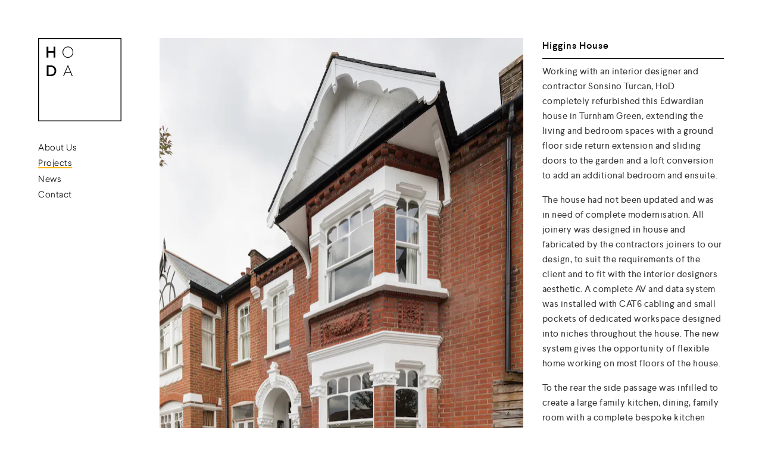

--- FILE ---
content_type: text/html; charset=utf-8
request_url: https://www.hodarchitects.co.uk/projects/higgins-house
body_size: 6430
content:
<!DOCTYPE html><html lang="en_GB"><head><meta charSet="utf-8"/><meta name="viewport" content="width=device-width"/><link rel="icon" type="image/svg+xml" href="/favicon.svg"/><link rel="icon" href="https://images.prismic.io/hod-architects/64460120-05b6-451f-8649-4835fd9dc51c_logo-mark.png?auto=compress,format&amp;w=16&amp;h=16" sizes="16x16"/><link rel="icon" href="https://images.prismic.io/hod-architects/64460120-05b6-451f-8649-4835fd9dc51c_logo-mark.png?auto=compress,format&amp;w=32&amp;h=32" sizes="32x32"/><link rel="icon" href="https://images.prismic.io/hod-architects/64460120-05b6-451f-8649-4835fd9dc51c_logo-mark.png?auto=compress,format&amp;w=57&amp;h=57" sizes="57x57"/><link rel="icon" href="https://images.prismic.io/hod-architects/64460120-05b6-451f-8649-4835fd9dc51c_logo-mark.png?auto=compress,format&amp;w=76&amp;h=76" sizes="76x76"/><link rel="icon" href="https://images.prismic.io/hod-architects/64460120-05b6-451f-8649-4835fd9dc51c_logo-mark.png?auto=compress,format&amp;w=96&amp;h=96" sizes="96x96"/><link rel="icon" href="https://images.prismic.io/hod-architects/64460120-05b6-451f-8649-4835fd9dc51c_logo-mark.png?auto=compress,format&amp;w=128&amp;h=128" sizes="128x128"/><link rel="icon" href="https://images.prismic.io/hod-architects/64460120-05b6-451f-8649-4835fd9dc51c_logo-mark.png?auto=compress,format&amp;w=192&amp;h=192" sizes="192x192"/><link rel="icon" href="https://images.prismic.io/hod-architects/64460120-05b6-451f-8649-4835fd9dc51c_logo-mark.png?auto=compress,format&amp;w=228&amp;h=228" sizes="228x228"/><link rel="icon" href="https://images.prismic.io/hod-architects/64460120-05b6-451f-8649-4835fd9dc51c_logo-mark.png?auto=compress,format&amp;w=196&amp;h=196" sizes="196x196"/><link rel="icon" href="https://images.prismic.io/hod-architects/64460120-05b6-451f-8649-4835fd9dc51c_logo-mark.png?auto=compress,format&amp;w=120&amp;h=120" sizes="120x120"/><link rel="icon" href="https://images.prismic.io/hod-architects/64460120-05b6-451f-8649-4835fd9dc51c_logo-mark.png?auto=compress,format&amp;w=152&amp;h=152" sizes="152x152"/><link rel="icon" href="https://images.prismic.io/hod-architects/64460120-05b6-451f-8649-4835fd9dc51c_logo-mark.png?auto=compress,format&amp;w=180&amp;h=180" sizes="180x180"/><link rel="manifest" href="/site.webmanifest"/><link rel="mask-icon" href="https://images.prismic.io/hod-architects/37aab974-1508-443c-89c7-63e63f03e089_logo-mark.svg?auto=compress,format" color="#fff"/><meta name="description" content="London based architectural and interior design studio."/><meta property="og:description" content="London based architectural and interior design studio."/><meta property="og:image" content="https://images.prismic.io/hod-architects/f0c7a430-1753-4c8b-9c61-129fef280e1d_logo-social.png?auto=compress,format&amp;rect=0,0,1200,628&amp;w=1200&amp;h=628"/><meta property="og:image:alt" content="House of Design Architects"/><meta property="og:image:width" content="1200"/><meta property="og:image:height" content="628"/><meta property="og:locale" content="en_GB"/><link rel="icon" type="image/svg+xml" href="/favicon.svg"/><link rel="icon" href="https://images.prismic.io/hod-architects/64460120-05b6-451f-8649-4835fd9dc51c_logo-mark.png?auto=compress,format&amp;w=16&amp;h=16" sizes="16x16"/><link rel="icon" href="https://images.prismic.io/hod-architects/64460120-05b6-451f-8649-4835fd9dc51c_logo-mark.png?auto=compress,format&amp;w=32&amp;h=32" sizes="32x32"/><link rel="icon" href="https://images.prismic.io/hod-architects/64460120-05b6-451f-8649-4835fd9dc51c_logo-mark.png?auto=compress,format&amp;w=57&amp;h=57" sizes="57x57"/><link rel="icon" href="https://images.prismic.io/hod-architects/64460120-05b6-451f-8649-4835fd9dc51c_logo-mark.png?auto=compress,format&amp;w=76&amp;h=76" sizes="76x76"/><link rel="icon" href="https://images.prismic.io/hod-architects/64460120-05b6-451f-8649-4835fd9dc51c_logo-mark.png?auto=compress,format&amp;w=96&amp;h=96" sizes="96x96"/><link rel="icon" href="https://images.prismic.io/hod-architects/64460120-05b6-451f-8649-4835fd9dc51c_logo-mark.png?auto=compress,format&amp;w=128&amp;h=128" sizes="128x128"/><link rel="icon" href="https://images.prismic.io/hod-architects/64460120-05b6-451f-8649-4835fd9dc51c_logo-mark.png?auto=compress,format&amp;w=192&amp;h=192" sizes="192x192"/><link rel="icon" href="https://images.prismic.io/hod-architects/64460120-05b6-451f-8649-4835fd9dc51c_logo-mark.png?auto=compress,format&amp;w=228&amp;h=228" sizes="228x228"/><link rel="icon" href="https://images.prismic.io/hod-architects/64460120-05b6-451f-8649-4835fd9dc51c_logo-mark.png?auto=compress,format&amp;w=196&amp;h=196" sizes="196x196"/><link rel="icon" href="https://images.prismic.io/hod-architects/64460120-05b6-451f-8649-4835fd9dc51c_logo-mark.png?auto=compress,format&amp;w=120&amp;h=120" sizes="120x120"/><link rel="icon" href="https://images.prismic.io/hod-architects/64460120-05b6-451f-8649-4835fd9dc51c_logo-mark.png?auto=compress,format&amp;w=152&amp;h=152" sizes="152x152"/><link rel="icon" href="https://images.prismic.io/hod-architects/64460120-05b6-451f-8649-4835fd9dc51c_logo-mark.png?auto=compress,format&amp;w=180&amp;h=180" sizes="180x180"/><meta name="msapplication-TileColor" content="#fff"/><meta name="msapplication-TileImage" content="https://images.prismic.io/hod-architects/64460120-05b6-451f-8649-4835fd9dc51c_logo-mark.png?auto=compress,format&amp;w=144&amp;h=144"/><meta name="msapplication-config" content="/browserconfig.xml"/><link rel="manifest" href="/site.webmanifest"/><link rel="mask-icon" href="https://images.prismic.io/hod-architects/37aab974-1508-443c-89c7-63e63f03e089_logo-mark.svg?auto=compress,format" color="#fff"/><meta name="theme-color" content="#fff"/><title>Higgins House | Projects | House of Design Architects</title><meta name="robots" content="index,follow"/><meta name="twitter:card" content="summary_large_image"/><meta property="og:title" content="Higgins House | Projects"/><meta property="og:url" content="/projects/higgins-house"/><meta property="og:site_name" content="House of Design Architects"/><link rel="canonical" href="/projects/higgins-house"/><meta name="keywords"/><meta property="og-determiner" content="The"/><meta name="next-head-count" content="52"/><style data-styled="" data-styled-version="6.1.9">.hamZyz{background:transparent;border:none;border-radius:0;box-sizing:content-box;color:var(--header-color);cursor:pointer;display:flex;flex-direction:column;height:20px;justify-content:space-around;opacity:1;padding:var(--padding);position:fixed;right:0;top:0;transition:color var(--transition-time) var(--transition-easing);width:20px;z-index:1200;-webkit-appearance:none;-webkit-tap-highlight-color:rgba(0, 0, 0, 0);}/*!sc*/
@media (min-width: 360px){.hamZyz{height:27px;width:27px;}}/*!sc*/
@media (min-width: 768px){.hamZyz{display:none;}}/*!sc*/
.hamZyz:focus{outline:none;}/*!sc*/
.hamZyz div{background-color:currentColor;height:3px;transition:opacity var(--transition-time) var(--transition-easing) var(--transition-time),transform var(--transition-time) var(--transition-easing);transform-origin:1px;width:20px;}/*!sc*/
@media (min-width: 360px){.hamZyz div{width:27px;}}/*!sc*/
.hamZyz div:first-child{transform:rotate(0);}/*!sc*/
.hamZyz div:nth-child(2){opacity:1;transform:translateX(0);}/*!sc*/
.hamZyz div:nth-child(3){transform:rotate(0);}/*!sc*/
data-styled.g1[id="sc-beqWNU"]{content:"hamZyz,"}/*!sc*/
.kThItF{display:block;width:var(--logo-width);}/*!sc*/
data-styled.g2[id="sc-gueXAH"]{content:"kThItF,"}/*!sc*/
.hmhcVz{color:var(--header-color);left:0;padding:var(--padding);position:fixed;right:auto;top:0;transform:translateX(0);transition:all var(--header-transition-time) var(--transition-easing);z-index:1100;}/*!sc*/
@media (min-width: 768px){.hmhcVz{filter:blur(0);right:auto;opacity:1;}}/*!sc*/
@media (min-width: 980px){.hmhcVz{padding:calc(var(--padding) * 2) 0 0 calc(var(--padding) * 2);width:auto;}}/*!sc*/
.hmhcVz svg *{fill:currentColor;}/*!sc*/
data-styled.g3[id="sc-dmqGRC"]{content:"hmhcVz,"}/*!sc*/
.hVdjBG{margin:0;overflow:hidden;padding:1px 0;}/*!sc*/
data-styled.g5[id="sc-eDDOjk"]{content:"hVdjBG,"}/*!sc*/
.boGOnI{background-color:var(--header-background);bottom:0;color:var(--header-color);left:0;overflow:hidden;padding:calc(var(--logo-width) + var(--padding)) var(--padding) calc(var(--padding) * 2) var(--padding);position:fixed;right:0;top:0;transform:translateX(-100%);transition:all var(--header-transition-time) var(--transition-easing);z-index:1000;}/*!sc*/
@media (min-width: 768px){.boGOnI{filter:blur(0);right:auto;opacity:1;transform:translateX(0);}}/*!sc*/
@media (min-width: 980px){.boGOnI{padding:calc(var(--logo-width) + (var(--padding) * 2)) var(--padding) 0 calc(var(--padding) * 2);}}/*!sc*/
data-styled.g7[id="sc-gLDymS"]{content:"boGOnI,"}/*!sc*/
.cZdiim{font-size:1rem;font-weight:var(--font-weight-thin);line-height:0;margin:var(--padding) 0;max-height:100%;min-width:var(--logo-width);overflow:auto;padding-bottom:60px;}/*!sc*/
@media (min-width: 768px){.cZdiim{font-size:inherit;}}/*!sc*/
.cZdiim ul{list-style:none;margin:0;padding:0;}/*!sc*/
.cZdiim ul li{margin:0;padding:0;}/*!sc*/
.cZdiim ul ul{margin-left:0.5em;}/*!sc*/
@media (min-width: 980px){.cZdiim ul ul{margin-left:1em;}}/*!sc*/
.cZdiim a{--time:100ms;display:inline-block;line-height:1;margin:0.125rem 0;overflow:hidden;padding:0.25em 0;position:relative;transition:color 420ms var(--transition-easing);}/*!sc*/
.cZdiim a:before{background-color:var(--yellow);bottom:0.25em;content:"";display:block;height:2px;position:absolute;left:0;transform:scale(0, 1);transition:all 420ms var(--transition-easing);transform-origin:left;width:0.75rem;}/*!sc*/
@media (hover: hover){.cZdiim a:hover:before{transform:scale(1, 1);}.cZdiim a:hover:active:before{transform:scale(1, 1);width:1.5rem;}}/*!sc*/
.cZdiim a.active:before{transform:scale(1, 1);width:100%;}/*!sc*/
data-styled.g8[id="sc-iAEzLF"]{content:"cZdiim,"}/*!sc*/
.hWRLab{padding:var(--padding);}/*!sc*/
@media (min-width: 768px){.hWRLab{padding:var(--padding) var(--padding) calc(var(--padding) * 2) var(--header-width);}}/*!sc*/
@media (min-width: 980px){.hWRLab{padding:calc(var(--padding) * 2) calc(var(--padding) * 2) calc(var(--padding) * 2) var(--header-width);}}/*!sc*/
data-styled.g11[id="sc-jsMaUZ"]{content:"hWRLab,"}/*!sc*/
.eCaSXQ{animation:EkoFD;animation-duration:420ms;animation-delay:90ms;animation-fill-mode:backwards;animation-iteration-count:1;animation-timing-function:var(--transition-easing);}/*!sc*/
data-styled.g13[id="sc-irTrJD"]{content:"eCaSXQ,"}/*!sc*/
.kHIisQ{border:0;bottom:0;left:0;position:absolute;right:0;top:0;transition:opacity 420ms ease-in;width:100%;}/*!sc*/
data-styled.g14[id="sc-csCNwM"]{content:"kHIisQ,"}/*!sc*/
.fsPSBH{background-color:var(--gray-light);display:block;margin:0;overflow:hidden;padding:0;position:relative;width:100%;}/*!sc*/
data-styled.g15[id="sc-fbJSV"]{content:"fsPSBH,"}/*!sc*/
.gLHlOj .no-break{white-space:nowrap;}/*!sc*/
.gLHlOj p{color:var(--gray-dark);margin:0 0 1rem;}/*!sc*/
.gLHlOj a{font-weight:var(--font-weight-bold);position:relative;}/*!sc*/
.gLHlOj a:after{background-color:var(--yellow);bottom:0.15em;content:"";height:1px;display:block;left:0;position:absolute;transform-origin:left;transition:transform 420ms var(--transition-easing);transform:scale(0, 1);width:100%;}/*!sc*/
@media (hover: hover){.gLHlOj a:hover:after{transform:scale(1, 1);}}/*!sc*/
.gLHlOj ul{color:var(--gray-light);font-weight:var(--font-weight-bold);font-size:var(--font-size-small);letter-spacing:1px;line-height:1.25;list-style-type:none;margin:2rem 0 1.5rem;padding:0;}/*!sc*/
.gLHlOj ul li{margin:0 0 0.5rem;padding:0;}/*!sc*/
.gLHlOj.caption{font-size:var(--font-size-small);}/*!sc*/
.gLHlOj.caption *{color:var(--gray);}/*!sc*/
data-styled.g16[id="sc-brKelq"]{content:"gLHlOj,"}/*!sc*/
.jGKhWd{margin:0 auto var(--padding);}/*!sc*/
data-styled.g17[id="sc-ktEKgv"]{content:"jGKhWd,"}/*!sc*/
.hqViMh{margin:0 auto var(--padding);}/*!sc*/
data-styled.g28[id="sc-bALWzn"]{content:"hqViMh,"}/*!sc*/
.bArZOE{margin-top:calc(100px + var(--padding));}/*!sc*/
@media (min-width: 768px){.bArZOE{margin-top:0;}}/*!sc*/
@media (min-width: 980px){.bArZOE{align-items:start;display:grid;grid-gap:var(--padding);grid-template-areas:"content side";grid-template-columns:2fr 1fr;}}/*!sc*/
data-styled.g31[id="sc-lnAfUH"]{content:"bArZOE,"}/*!sc*/
@media (min-width: 980px){.bIMgdj{grid-area:content;padding-bottom:calc(var(--padding) * 2);position:sticky;top:1rem;}}/*!sc*/
data-styled.g32[id="sc-iKGqnM"]{content:"bIMgdj,"}/*!sc*/
@media (min-width: 980px){.bqQsaH{grid-area:side;padding-bottom:calc(var(--padding) * 2);position:sticky;top:1rem;}}/*!sc*/
data-styled.g33[id="sc-gjTHFV"]{content:"bqQsaH,"}/*!sc*/
.buBdan{border-bottom:1px solid currentColor;margin:0 0 0.5rem;padding:0 0 0.5rem;}/*!sc*/
data-styled.g34[id="sc-eACxAu"]{content:"buBdan,"}/*!sc*/
@keyframes EkoFD{0%{opacity:0;transform:translateY(3.5vh);}100%{opacity:1;transform:translateY(0);}}/*!sc*/
data-styled.g40[id="sc-keyframes-EkoFD"]{content:"EkoFD,"}/*!sc*/
</style><link href="https://api.mapbox.com/mapbox-gl-js/v1.12.0/mapbox-gl.css" rel="stylesheet"/><link rel="preload" href="/_next/static/css/b624e880da9158ce.css" as="style"/><link rel="stylesheet" href="/_next/static/css/b624e880da9158ce.css" data-n-g=""/><noscript data-n-css=""></noscript><script defer="" nomodule="" src="/_next/static/chunks/polyfills-78c92fac7aa8fdd8.js"></script><script src="/_next/static/chunks/webpack-6a623a739f1cc5a3.js" defer=""></script><script src="/_next/static/chunks/framework-a85322f027b40e20.js" defer=""></script><script src="/_next/static/chunks/main-a25630b2b1d7caab.js" defer=""></script><script src="/_next/static/chunks/pages/_app-3635a4186d098591.js" defer=""></script><script src="/_next/static/chunks/215-6983a71967584859.js" defer=""></script><script src="/_next/static/chunks/880-1fcbcfae99b7371e.js" defer=""></script><script src="/_next/static/chunks/pages/projects/%5Bproject%5D-8518d3fa14366fb5.js" defer=""></script><script src="/_next/static/urMrKayJ4Q1kwTQGxw1tj/_buildManifest.js" defer=""></script><script src="/_next/static/urMrKayJ4Q1kwTQGxw1tj/_ssgManifest.js" defer=""></script><style data-styled="" data-styled-version="6.1.9">.hamZyz{background:transparent;border:none;border-radius:0;box-sizing:content-box;color:var(--header-color);cursor:pointer;display:flex;flex-direction:column;height:20px;justify-content:space-around;opacity:1;padding:var(--padding);position:fixed;right:0;top:0;transition:color var(--transition-time) var(--transition-easing);width:20px;z-index:1200;-webkit-appearance:none;-webkit-tap-highlight-color:rgba(0, 0, 0, 0);}/*!sc*/
@media (min-width: 360px){.hamZyz{height:27px;width:27px;}}/*!sc*/
@media (min-width: 768px){.hamZyz{display:none;}}/*!sc*/
.hamZyz:focus{outline:none;}/*!sc*/
.hamZyz div{background-color:currentColor;height:3px;transition:opacity var(--transition-time) var(--transition-easing) var(--transition-time),transform var(--transition-time) var(--transition-easing);transform-origin:1px;width:20px;}/*!sc*/
@media (min-width: 360px){.hamZyz div{width:27px;}}/*!sc*/
.hamZyz div:first-child{transform:rotate(0);}/*!sc*/
.hamZyz div:nth-child(2){opacity:1;transform:translateX(0);}/*!sc*/
.hamZyz div:nth-child(3){transform:rotate(0);}/*!sc*/
data-styled.g1[id="sc-beqWNU"]{content:"hamZyz,"}/*!sc*/
.kThItF{display:block;width:var(--logo-width);}/*!sc*/
data-styled.g2[id="sc-gueXAH"]{content:"kThItF,"}/*!sc*/
.hmhcVz{color:var(--header-color);left:0;padding:var(--padding);position:fixed;right:auto;top:0;transform:translateX(0);transition:all var(--header-transition-time) var(--transition-easing);z-index:1100;}/*!sc*/
@media (min-width: 768px){.hmhcVz{filter:blur(0);right:auto;opacity:1;}}/*!sc*/
@media (min-width: 980px){.hmhcVz{padding:calc(var(--padding) * 2) 0 0 calc(var(--padding) * 2);width:auto;}}/*!sc*/
.hmhcVz svg *{fill:currentColor;}/*!sc*/
data-styled.g3[id="sc-dmqGRC"]{content:"hmhcVz,"}/*!sc*/
.hVdjBG{margin:0;overflow:hidden;padding:1px 0;}/*!sc*/
data-styled.g5[id="sc-eDDOjk"]{content:"hVdjBG,"}/*!sc*/
.boGOnI{background-color:var(--header-background);bottom:0;color:var(--header-color);left:0;overflow:hidden;padding:calc(var(--logo-width) + var(--padding)) var(--padding) calc(var(--padding) * 2) var(--padding);position:fixed;right:0;top:0;transform:translateX(-100%);transition:all var(--header-transition-time) var(--transition-easing);z-index:1000;}/*!sc*/
@media (min-width: 768px){.boGOnI{filter:blur(0);right:auto;opacity:1;transform:translateX(0);}}/*!sc*/
@media (min-width: 980px){.boGOnI{padding:calc(var(--logo-width) + (var(--padding) * 2)) var(--padding) 0 calc(var(--padding) * 2);}}/*!sc*/
data-styled.g7[id="sc-gLDymS"]{content:"boGOnI,"}/*!sc*/
.cZdiim{font-size:1rem;font-weight:var(--font-weight-thin);line-height:0;margin:var(--padding) 0;max-height:100%;min-width:var(--logo-width);overflow:auto;padding-bottom:60px;}/*!sc*/
@media (min-width: 768px){.cZdiim{font-size:inherit;}}/*!sc*/
.cZdiim ul{list-style:none;margin:0;padding:0;}/*!sc*/
.cZdiim ul li{margin:0;padding:0;}/*!sc*/
.cZdiim ul ul{margin-left:0.5em;}/*!sc*/
@media (min-width: 980px){.cZdiim ul ul{margin-left:1em;}}/*!sc*/
.cZdiim a{--time:100ms;display:inline-block;line-height:1;margin:0.125rem 0;overflow:hidden;padding:0.25em 0;position:relative;transition:color 420ms var(--transition-easing);}/*!sc*/
.cZdiim a:before{background-color:var(--yellow);bottom:0.25em;content:"";display:block;height:2px;position:absolute;left:0;transform:scale(0, 1);transition:all 420ms var(--transition-easing);transform-origin:left;width:0.75rem;}/*!sc*/
@media (hover: hover){.cZdiim a:hover:before{transform:scale(1, 1);}.cZdiim a:hover:active:before{transform:scale(1, 1);width:1.5rem;}}/*!sc*/
.cZdiim a.active:before{transform:scale(1, 1);width:100%;}/*!sc*/
data-styled.g8[id="sc-iAEzLF"]{content:"cZdiim,"}/*!sc*/
.hWRLab{padding:var(--padding);}/*!sc*/
@media (min-width: 768px){.hWRLab{padding:var(--padding) var(--padding) calc(var(--padding) * 2) var(--header-width);}}/*!sc*/
@media (min-width: 980px){.hWRLab{padding:calc(var(--padding) * 2) calc(var(--padding) * 2) calc(var(--padding) * 2) var(--header-width);}}/*!sc*/
data-styled.g11[id="sc-jsMaUZ"]{content:"hWRLab,"}/*!sc*/
.eCaSXQ{animation:EkoFD;animation-duration:420ms;animation-delay:90ms;animation-fill-mode:backwards;animation-iteration-count:1;animation-timing-function:var(--transition-easing);}/*!sc*/
data-styled.g13[id="sc-irTrJD"]{content:"eCaSXQ,"}/*!sc*/
.kHIisQ{border:0;bottom:0;left:0;position:absolute;right:0;top:0;transition:opacity 420ms ease-in;width:100%;}/*!sc*/
data-styled.g14[id="sc-csCNwM"]{content:"kHIisQ,"}/*!sc*/
.fsPSBH{background-color:var(--gray-light);display:block;margin:0;overflow:hidden;padding:0;position:relative;width:100%;}/*!sc*/
data-styled.g15[id="sc-fbJSV"]{content:"fsPSBH,"}/*!sc*/
.gLHlOj .no-break{white-space:nowrap;}/*!sc*/
.gLHlOj p{color:var(--gray-dark);margin:0 0 1rem;}/*!sc*/
.gLHlOj a{font-weight:var(--font-weight-bold);position:relative;}/*!sc*/
.gLHlOj a:after{background-color:var(--yellow);bottom:0.15em;content:"";height:1px;display:block;left:0;position:absolute;transform-origin:left;transition:transform 420ms var(--transition-easing);transform:scale(0, 1);width:100%;}/*!sc*/
@media (hover: hover){.gLHlOj a:hover:after{transform:scale(1, 1);}}/*!sc*/
.gLHlOj ul{color:var(--gray-light);font-weight:var(--font-weight-bold);font-size:var(--font-size-small);letter-spacing:1px;line-height:1.25;list-style-type:none;margin:2rem 0 1.5rem;padding:0;}/*!sc*/
.gLHlOj ul li{margin:0 0 0.5rem;padding:0;}/*!sc*/
.gLHlOj.caption{font-size:var(--font-size-small);}/*!sc*/
.gLHlOj.caption *{color:var(--gray);}/*!sc*/
data-styled.g16[id="sc-brKelq"]{content:"gLHlOj,"}/*!sc*/
.jGKhWd{margin:0 auto var(--padding);}/*!sc*/
data-styled.g17[id="sc-ktEKgv"]{content:"jGKhWd,"}/*!sc*/
.hqViMh{margin:0 auto var(--padding);}/*!sc*/
data-styled.g28[id="sc-bALWzn"]{content:"hqViMh,"}/*!sc*/
.bArZOE{margin-top:calc(100px + var(--padding));}/*!sc*/
@media (min-width: 768px){.bArZOE{margin-top:0;}}/*!sc*/
@media (min-width: 980px){.bArZOE{align-items:start;display:grid;grid-gap:var(--padding);grid-template-areas:"content side";grid-template-columns:2fr 1fr;}}/*!sc*/
data-styled.g31[id="sc-lnAfUH"]{content:"bArZOE,"}/*!sc*/
@media (min-width: 980px){.bIMgdj{grid-area:content;padding-bottom:calc(var(--padding) * 2);position:sticky;top:1rem;}}/*!sc*/
data-styled.g32[id="sc-iKGqnM"]{content:"bIMgdj,"}/*!sc*/
@media (min-width: 980px){.bqQsaH{grid-area:side;padding-bottom:calc(var(--padding) * 2);position:sticky;top:1rem;}}/*!sc*/
data-styled.g33[id="sc-gjTHFV"]{content:"bqQsaH,"}/*!sc*/
.buBdan{border-bottom:1px solid currentColor;margin:0 0 0.5rem;padding:0 0 0.5rem;}/*!sc*/
data-styled.g34[id="sc-eACxAu"]{content:"buBdan,"}/*!sc*/
@keyframes EkoFD{0%{opacity:0;transform:translateY(3.5vh);}100%{opacity:1;transform:translateY(0);}}/*!sc*/
data-styled.g40[id="sc-keyframes-EkoFD"]{content:"EkoFD,"}/*!sc*/
</style></head><body><div id="__next"><div class="sc-dmqGRC hmhcVz"><a title="House of Design Architects" href="/"><figure class="sc-gueXAH kThItF"><svg viewBox="0 0 101.47 101.47" xmlns="http://www.w3.org/2000/svg"><title>House of Design Architects</title><path d="M36.65 33.25l5.49 13.2h-1l-1.7-4.13h-6.31l-1.68 4.13h-1L36 33.25zm-.35 1.29l-.25.69-2.62 6.28h5.73l-2.62-6.28z"></path><path d="M101.47 101.47H0V0h101.47zM1.09 100.38h99.29V1.09H1.09z"></path><path d="M41.06 12.31a6.73 6.73 0 0 1 1.87 4.86 6.79 6.79 0 0 1-1.87 4.89 6.27 6.27 0 0 1-4.74 2 6.36 6.36 0 0 1-4.77-2 6.83 6.83 0 0 1-1.87-4.89 6.79 6.79 0 0 1 1.87-4.88 6.28 6.28 0 0 1 4.77-1.94 6.27 6.27 0 0 1 4.74 1.96zm-8.89.56a6.08 6.08 0 0 0-1.62 4.3 6.13 6.13 0 0 0 1.62 4.33 5.47 5.47 0 0 0 4.15 1.73 5.38 5.38 0 0 0 4.1-1.73 6.06 6.06 0 0 0 1.64-4.33 6 6 0 0 0-1.64-4.3 5.38 5.38 0 0 0-4.1-1.73 5.47 5.47 0 0 0-4.15 1.73z"></path><path d="M21 10.58v13.19h-2.15V18h-6.37v5.82h-2.11V10.58h2.11V16h6.37v-5.42z"></path><path d="M15.38 33.27a6.6 6.6 0 0 1 4.9 1.82 6.38 6.38 0 0 1 1.85 4.77 6.43 6.43 0 0 1-1.85 4.79 6.66 6.66 0 0 1-4.9 1.8h-4.82V33.27zm-2.71 2v9.24h2.71c2.87 0 4.58-1.7 4.58-4.62s-1.69-4.62-4.58-4.62z"></path></svg></figure></a></div><button class="sc-beqWNU hamZyz"><div></div><div></div><div></div></button><header class="sc-gLDymS boGOnI"><nav class="sc-iAEzLF cZdiim"><ul class="sc-fsQjcA cxyIdU"><li class="sc-qRuZU ePmHjB"><div class="sc-hLseSp brmGix"><a title="About Us" class="" href="/about-us">About Us</a><ul class="sc-eDDOjk hVdjBG" style="display:none;height:0px;transform:translateX(-10px) translateZ(0)"><li class="sc-jTrOVX kBmgYJ"><a title="Practice" class="" href="/about-us/practise">Practice</a></li><li class="sc-jTrOVX kBmgYJ"><a title="Process" class="" href="/about-us/process">Process</a></li><li class="sc-jTrOVX kBmgYJ"><a title="Sustainability" class="" href="/about-us/sustainability">Sustainability</a></li><li class="sc-jTrOVX kBmgYJ"><a title="References" class="" href="/about-us/references">References</a></li></ul></div></li><li class="sc-qRuZU ePmHjB"><a title="Projects" class="undefined active" href="/projects">Projects</a></li><li class="sc-qRuZU ePmHjB"><a title="News" class="" href="/news">News</a></li><li class="sc-qRuZU ePmHjB"><a title="Contact" class="" href="/contact">Contact</a></li></ul></nav></header><main class="sc-jsMaUZ hWRLab"><div delay="90" duration="420" class="sc-irTrJD eCaSXQ"><article class="sc-lnAfUH bArZOE"><div class="sc-gjTHFV bqQsaH"><h1 class="sc-eACxAu buBdan">Higgins House</h1><div class="sc-bALWzn hqViMh"><div class="sc-brKelq gLHlOj text undefined"><p>Working with an interior designer and contractor Sonsino Turcan, HoD completely refurbished this Edwardian house in Turnham Green, extending the living and bedroom spaces with a ground floor side return extension and sliding doors to the garden and a loft conversion to add an additional bedroom and ensuite.</p><p>The house had not been updated and was in need of complete modernisation.  All joinery was designed in house and fabricated by the contractors joiners to our design, to suit the requirements of the client and to fit with the interior designers aesthetic.  A complete AV and data system was installed with CAT6 cabling and small pockets of dedicated workspace designed into niches throughout the house.  The new system gives the opportunity of flexible home working on most floors of the house.</p><p>To the rear the side passage was infilled to create a large family kitchen, dining, family room with a complete bespoke kitchen designed by HoD.  Minimal frame sliding aluminium doors allow the boundary between the family space and the garden to be blurred, encouraging external play and allowing the internal spaces to robustly engage with the garden.</p></div></div></div><div class="sc-iKGqnM bIMgdj"><div class="sc-ktEKgv jGKhWd"><figure style="padding-bottom:149.97000599880025%" class="sc-fbJSV fsPSBH"><img style="opacity:0" width="1667" height="2500" class="sc-csCNwM kHIisQ"/></figure><div class="sc-brKelq gLHlOj text caption"><p>Front of building</p></div></div><div class="sc-ktEKgv jGKhWd"><figure style="padding-bottom:80%" class="sc-fbJSV fsPSBH"><img style="opacity:0" width="2500" height="2000" class="sc-csCNwM kHIisQ"/></figure><div class="sc-brKelq gLHlOj text caption"><p>Interior view of rear kitchen/dining extension</p></div></div><div class="sc-ktEKgv jGKhWd"><figure style="padding-bottom:80%" class="sc-fbJSV fsPSBH"><img style="opacity:0" width="2500" height="2000" class="sc-csCNwM kHIisQ"/></figure><div class="sc-brKelq gLHlOj text caption"><p>View of bespoke kitchen</p></div></div><div class="sc-ktEKgv jGKhWd"><figure style="padding-bottom:100%" class="sc-fbJSV fsPSBH"><img style="opacity:0" width="2500" height="2500" class="sc-csCNwM kHIisQ"/></figure><div class="sc-brKelq gLHlOj text caption"><p>Refurbished main living space</p></div></div><div class="sc-ktEKgv jGKhWd"><figure style="padding-bottom:100%" class="sc-fbJSV fsPSBH"><img style="opacity:0" width="2500" height="2500" class="sc-csCNwM kHIisQ"/></figure><div class="sc-brKelq gLHlOj text caption"><p>Bespoke TV room joinery</p></div></div><div class="sc-ktEKgv jGKhWd"><figure style="padding-bottom:125%" class="sc-fbJSV fsPSBH"><img style="opacity:0" width="2000" height="2500" class="sc-csCNwM kHIisQ"/></figure><div class="sc-brKelq gLHlOj text caption"><p>TV Room</p></div></div><div class="sc-ktEKgv jGKhWd"><figure style="padding-bottom:100%" class="sc-fbJSV fsPSBH"><img style="opacity:0" width="2500" height="2500" class="sc-csCNwM kHIisQ"/></figure><div class="sc-brKelq gLHlOj text caption"><p>Childrens bedroom</p></div></div><div class="sc-ktEKgv jGKhWd"><figure style="padding-bottom:100%" class="sc-fbJSV fsPSBH"><img style="opacity:0" width="2500" height="2500" class="sc-csCNwM kHIisQ"/></figure><div class="sc-brKelq gLHlOj text caption"><p>Bespoke bedroom joinery detail</p></div></div><div class="sc-ktEKgv jGKhWd"><figure style="padding-bottom:100%" class="sc-fbJSV fsPSBH"><img style="opacity:0" width="2500" height="2500" class="sc-csCNwM kHIisQ"/></figure><div class="sc-brKelq gLHlOj text caption"><p>Bespoke master ensuite joinery</p></div></div><div class="sc-ktEKgv jGKhWd"><figure style="padding-bottom:80%" class="sc-fbJSV fsPSBH"><img style="opacity:0" width="2500" height="2000" class="sc-csCNwM kHIisQ"/></figure><div class="sc-brKelq gLHlOj text caption"><p>Loft extension bedroom</p></div></div><div class="sc-ktEKgv jGKhWd"><figure style="padding-bottom:75%" class="sc-fbJSV fsPSBH"><img style="opacity:0" width="4032" height="3024" class="sc-csCNwM kHIisQ"/></figure><div class="sc-brKelq gLHlOj text caption"><p>Previous rear elevation</p></div></div><div class="sc-ktEKgv jGKhWd"><figure style="padding-bottom:75%" class="sc-fbJSV fsPSBH"><img style="opacity:0" width="4032" height="3024" class="sc-csCNwM kHIisQ"/></figure><div class="sc-brKelq gLHlOj text caption"><p>Previous kitchen</p></div></div></div></article></div></main></div><script id="__NEXT_DATA__" type="application/json">{"props":{"appSettings":{"meta_lang":"en_GB","meta_description":"London based architectural and interior design studio.","meta_tags":"HoD, Architects, house, design, london, united, kingdom, europe","meta_image":{"dimensions":{"width":1200,"height":628},"alt":"House of Design Architects","copyright":null,"url":"https://images.prismic.io/hod-architects/f0c7a430-1753-4c8b-9c61-129fef280e1d_logo-social.png?auto=compress,format\u0026rect=0,0,1200,628\u0026w=1200\u0026h=628"},"meta_twitter":null,"site_title":"House of Design Architects","site_title_determiner":"The","site_url":"https://www.hodarchitects.co.uk","favicon":{"dimensions":{"width":1500,"height":1500},"alt":null,"copyright":null,"url":"https://images.prismic.io/hod-architects/64460120-05b6-451f-8649-4835fd9dc51c_logo-mark.png?auto=compress,format"},"favicon_svg":{"dimensions":{"width":150,"height":150},"alt":"House of Design Architects","copyright":null,"url":"https://images.prismic.io/hod-architects/37aab974-1508-443c-89c7-63e63f03e089_logo-mark.svg?auto=compress,format"},"theme_color":"#000","site_facebook_app_id":null,"site_twitter":null,"__typename":"Setting"},"navPages":{"_meta":{"id":"XzT6pxIAACIALshh","__typename":"Meta"},"pages":[{"page":{"_meta":{"id":"X1t4BBAAACYASSTx","uid":"practise","__typename":"Meta"},"title":[{"type":"heading1","text":"Practice","spans":[]}],"__typename":"Page"},"__typename":"Page_indexPages"},{"page":{"_meta":{"id":"X1t4WxAAACYASSaX","uid":"process","__typename":"Meta"},"title":[{"type":"heading1","text":"Process","spans":[]}],"__typename":"Page"},"__typename":"Page_indexPages"},{"page":{"_meta":{"id":"X1t4OBAAACMASSXt","uid":"sustainability","__typename":"Meta"},"title":[{"type":"heading1","text":"Sustainability","spans":[]}],"__typename":"Page"},"__typename":"Page_indexPages"},{"page":{"_meta":{"id":"X1t3-RAAACMASSS3","uid":"references","__typename":"Meta"},"title":[{"type":"heading1","text":"References","spans":[]}],"__typename":"Page"},"__typename":"Page_indexPages"}],"__typename":"Page_index"},"__N_SSG":true,"pageProps":{"preview":false,"project":{"meta_lang":null,"meta_description":null,"meta_tags":null,"meta_image":null,"meta_twitter":null,"_meta":{"id":"YIvJxBMAACIAhdp5","uid":"higgins-house","__typename":"Meta"},"title":[{"type":"heading1","text":"Higgins House","spans":[]}],"content":[{"type":"image","primary":{"image":{"dimensions":{"width":1667,"height":2500},"alt":null,"copyright":null,"url":"https://images.prismic.io/hod-architects/252e758b-8017-4051-9bed-daf2527b4aff__D7A6291-Edit+-+290421_HOD_Rusthall_Avenue+-+Medium.jpg?auto=compress,format"},"caption":[{"type":"paragraph","text":"Front of building","spans":[]}],"__typename":"ProjectContentImagePrimary"},"__typename":"ProjectContentImage"},{"type":"image","primary":{"image":{"dimensions":{"width":2500,"height":2000},"alt":null,"copyright":null,"url":"https://images.prismic.io/hod-architects/622390d9-2572-443d-9f17-c86169db4c68_Pano_6171_6173+-+290421_HOD_Rusthall_Avenue+-+Medium.jpg?auto=compress,format"},"caption":[{"type":"paragraph","text":"Interior view of rear kitchen/dining extension","spans":[]}],"__typename":"ProjectContentImagePrimary"},"__typename":"ProjectContentImage"},{"type":"image","primary":{"image":{"dimensions":{"width":2500,"height":2000},"alt":null,"copyright":null,"url":"https://images.prismic.io/hod-architects/cc099dff-825a-4138-8a19-7de673c71fbd_Pano_6139_6141+-+290421_HOD_Rusthall_Avenue+-+Medium.jpg?auto=compress,format"},"caption":[{"type":"paragraph","text":"View of bespoke kitchen","spans":[]}],"__typename":"ProjectContentImagePrimary"},"__typename":"ProjectContentImage"},{"type":"image","primary":{"image":{"dimensions":{"width":2500,"height":2500},"alt":null,"copyright":null,"url":"https://images.prismic.io/hod-architects/51d0e617-41dd-48cc-a1df-e9a728616135_Pano_6090_6092+-+290421_HOD_Rusthall_Avenue+-+Medium.jpg?auto=compress,format"},"caption":[{"type":"paragraph","text":"Refurbished main living space","spans":[]}],"__typename":"ProjectContentImagePrimary"},"__typename":"ProjectContentImage"},{"type":"image","primary":{"image":{"dimensions":{"width":2500,"height":2500},"alt":null,"copyright":null,"url":"https://images.prismic.io/hod-architects/3d20ca72-f97d-414b-a634-ac93e3e23540_Pano_6126_6128+-+290421_HOD_Rusthall_Avenue+-+Medium.jpg?auto=compress,format"},"caption":[{"type":"paragraph","text":"Bespoke TV room joinery","spans":[]}],"__typename":"ProjectContentImagePrimary"},"__typename":"ProjectContentImage"},{"type":"image","primary":{"image":{"dimensions":{"width":2000,"height":2500},"alt":null,"copyright":null,"url":"https://images.prismic.io/hod-architects/52010cf0-3ff8-4f46-9ee4-0de12daf614b_Pano_6098_6100+-+290421_HOD_Rusthall_Avenue+-+Medium.jpg?auto=compress,format"},"caption":[{"type":"paragraph","text":"TV Room","spans":[]}],"__typename":"ProjectContentImagePrimary"},"__typename":"ProjectContentImage"},{"type":"image","primary":{"image":{"dimensions":{"width":2500,"height":2500},"alt":null,"copyright":null,"url":"https://images.prismic.io/hod-architects/dfc30a04-2f2e-485c-8463-d4004a0ba8ee_Pano_5816_5818+-+290421_HOD_Rusthall_Avenue+-+Medium.jpg?auto=compress,format"},"caption":[{"type":"paragraph","text":"Childrens bedroom","spans":[]}],"__typename":"ProjectContentImagePrimary"},"__typename":"ProjectContentImage"},{"type":"image","primary":{"image":{"dimensions":{"width":2500,"height":2500},"alt":null,"copyright":null,"url":"https://images.prismic.io/hod-architects/ea784367-bdf0-4afe-a671-3ca8a8faf804_Pano_5950_5952+-+290421_HOD_Rusthall_Avenue+-+Medium.jpg?auto=compress,format"},"caption":[{"type":"paragraph","text":"Bespoke bedroom joinery detail","spans":[]}],"__typename":"ProjectContentImagePrimary"},"__typename":"ProjectContentImage"},{"type":"image","primary":{"image":{"dimensions":{"width":2500,"height":2500},"alt":null,"copyright":null,"url":"https://images.prismic.io/hod-architects/cea71c94-9d03-4782-b395-3dbebdb819fb_Pano_5985_5987+-+290421_HOD_Rusthall_Avenue+-+Medium.jpg?auto=compress,format"},"caption":[{"type":"paragraph","text":"Bespoke master ensuite joinery","spans":[]}],"__typename":"ProjectContentImagePrimary"},"__typename":"ProjectContentImage"},{"type":"image","primary":{"image":{"dimensions":{"width":2500,"height":2000},"alt":null,"copyright":null,"url":"https://images.prismic.io/hod-architects/8e0fb206-16d9-4f50-bc37-46d0bfd7e802_Pano_5854_5856+-+290421_HOD_Rusthall_Avenue+-+Medium.jpg?auto=compress,format"},"caption":[{"type":"paragraph","text":"Loft extension bedroom","spans":[]}],"__typename":"ProjectContentImagePrimary"},"__typename":"ProjectContentImage"},{"type":"image","primary":{"image":{"dimensions":{"width":4032,"height":3024},"alt":null,"copyright":null,"url":"https://images.prismic.io/hod-architects/3dfe24dc-3260-4d81-bdb1-aad2a68be43d_IMG_0073.JPG?auto=compress,format"},"caption":[{"type":"paragraph","text":"Previous rear elevation","spans":[]}],"__typename":"ProjectContentImagePrimary"},"__typename":"ProjectContentImage"},{"type":"image","primary":{"image":{"dimensions":{"width":4032,"height":3024},"alt":null,"copyright":null,"url":"https://images.prismic.io/hod-architects/a3117cad-841e-4451-be9c-30907784189a_IMG_0057.JPG?auto=compress,format"},"caption":[{"type":"paragraph","text":"Previous kitchen","spans":[]}],"__typename":"ProjectContentImagePrimary"},"__typename":"ProjectContentImage"}],"side":[{"type":"text","primary":{"text":[{"type":"paragraph","text":"Working with an interior designer and contractor Sonsino Turcan, HoD completely refurbished this Edwardian house in Turnham Green, extending the living and bedroom spaces with a ground floor side return extension and sliding doors to the garden and a loft conversion to add an additional bedroom and ensuite.","spans":[]},{"type":"paragraph","text":"The house had not been updated and was in need of complete modernisation.  All joinery was designed in house and fabricated by the contractors joiners to our design, to suit the requirements of the client and to fit with the interior designers aesthetic.  A complete AV and data system was installed with CAT6 cabling and small pockets of dedicated workspace designed into niches throughout the house.  The new system gives the opportunity of flexible home working on most floors of the house.","spans":[]},{"type":"paragraph","text":"To the rear the side passage was infilled to create a large family kitchen, dining, family room with a complete bespoke kitchen designed by HoD.  Minimal frame sliding aluminium doors allow the boundary between the family space and the garden to be blurred, encouraging external play and allowing the internal spaces to robustly engage with the garden.","spans":[]}],"__typename":"ProjectSideTextPrimary"},"__typename":"ProjectSideText"}],"__typename":"Project"}}},"page":"/projects/[project]","query":{"project":"higgins-house"},"buildId":"urMrKayJ4Q1kwTQGxw1tj","isFallback":false,"isExperimentalCompile":false,"gsp":true,"appGip":true,"scriptLoader":[]}</script></body></html>

--- FILE ---
content_type: application/javascript; charset=utf-8
request_url: https://www.hodarchitects.co.uk/_next/static/chunks/852-640fed7c49d40a51.js
body_size: 10344
content:
(self.webpackChunk_N_E=self.webpackChunk_N_E||[]).push([[852],{9852:function(a,e,t){"use strict";t.d(e,{Z:function(){return z}});var l=t(4489),h=t(2676),n=t(5271),s=t(9333),r=t.n(s),c=t(6503),o=t(2608),d=a=>{let{title:e="Logo",...t}=a;return(0,h.jsxs)("svg",{viewBox:"0 0 253.63 54.51",xmlns:"http://www.w3.org/2000/svg",...t,children:[(0,h.jsx)("title",{children:e}),(0,h.jsx)("path",{d:"M133.17 33.17l-8.74 21H126l2.68-6.57h10.08l2.71 6.57H143l-8.74-21zm-4 13.15l4.17-10 .39-1.11.39 1.11 4.17 10z"}),(0,h.jsx)("path",{d:"M147.74 42v-2.83h-1.29v15h1.29V45.9a6.06 6.06 0 0 1 1.5-4.33 4.1 4.1 0 0 1 3.1-1.32V39a4.64 4.64 0 0 0-4.6 3z"}),(0,h.jsx)("path",{d:"M160.9 40.07a5.12 5.12 0 0 1 5 3.15h1.38a6.34 6.34 0 0 0-6.42-4.38 6.54 6.54 0 0 0-5.08 2.25 8.06 8.06 0 0 0-2 5.59 8.17 8.17 0 0 0 2 5.61 6.62 6.62 0 0 0 5.08 2.22 6.34 6.34 0 0 0 6.42-4.38h-1.41a5 5 0 0 1-5 3.15 5.25 5.25 0 0 1-4.12-1.89 7 7 0 0 1-1.62-4.71 6.94 6.94 0 0 1 1.65-4.68 5.25 5.25 0 0 1 4.12-1.93z"}),(0,h.jsx)("path",{d:"M176.85 38.84a5 5 0 0 0-2.83.87 4 4 0 0 0-1.59 1.89v-9.33h-1.29v21.91h1.29v-8.61c0-3.34 1.83-5.5 4.36-5.5 2.28 0 3.69 1.56 3.69 4.42v9.69h1.29v-9.66c0-3.4-1.77-5.68-4.92-5.68z"}),(0,h.jsx)("path",{d:"M186.07 39.01h1.29v15.01h-1.29z"}),(0,h.jsx)("ellipse",{cx:"186.73",cy:"34.13",rx:"1.2",ry:"1.2"}),(0,h.jsx)("path",{d:"M194.57 35.11h-1.29v3.9h-3.18v1.23h3.15l-.06 10.06c0 2.73 1.17 3.93 3.61 3.93a5.08 5.08 0 0 0 2-.33v-1.2a6.4 6.4 0 0 1-2 .3c-1.84 0-2.32-.81-2.32-2.7l.06-10.06h4.27V39h-4.27z"}),(0,h.jsx)("path",{d:"M207.67 38.68a6.25 6.25 0 0 0-5 2.22 8.36 8.36 0 0 0-1.89 5.62 8.14 8.14 0 0 0 2 5.67 6.54 6.54 0 0 0 5 2.16c3.27 0 5.61-1.59 6.48-4.38h-1.41c-.75 2-2.55 3.15-5.07 3.15a5.35 5.35 0 0 1-4-1.68 6.57 6.57 0 0 1-1.64-4.44h12.37v-.9c0-4.72-2.67-7.42-6.84-7.42zm-5.53 7.12a6.62 6.62 0 0 1 1.65-4.24 5.05 5.05 0 0 1 3.88-1.65c3.39 0 5.52 2.16 5.52 5.89z"}),(0,h.jsx)("path",{d:"M224.61 39.91a5.11 5.11 0 0 1 5 3.15H231a6.35 6.35 0 0 0-6.43-4.38 6.52 6.52 0 0 0-5.07 2.25 8 8 0 0 0-2 5.59 8.17 8.17 0 0 0 2 5.61 6.59 6.59 0 0 0 5.07 2.22A6.35 6.35 0 0 0 231 50h-1.42a5 5 0 0 1-5 3.15 5.23 5.23 0 0 1-4.11-1.89 7 7 0 0 1-1.62-4.71 6.94 6.94 0 0 1 1.62-4.72 5.23 5.23 0 0 1 4.14-1.92z"}),(0,h.jsx)("path",{d:"M236.93 35.11h-1.29v3.9h-3.15v1.23h3.15l-.06 10.06c0 2.73 1.17 3.93 3.6 3.93a5.08 5.08 0 0 0 2-.33v-1.2a6.4 6.4 0 0 1-2 .3c-1.83 0-2.31-.81-2.31-2.7l.06-10.06h4.26V39h-4.29z"}),(0,h.jsx)("path",{d:"M248.73 45.65a9 9 0 0 1-2.82-1.2 2.27 2.27 0 0 1-.72-1.87c0-1.68 1.17-2.67 3.21-2.67s3.28 1.09 3.28 3.09h1.38c0-2.73-1.83-4.32-4.6-4.32s-4.59 1.65-4.59 3.93 1.35 3.31 4.44 4.18c2.92.81 4 1.65 4 3.3s-1.2 3-3.58 3-3.93-1.2-3.93-3.33h-1.38c0 2.67 2 4.56 5.28 4.56 2.91 0 4.93-1.71 4.93-4.26 0-2.25-1.41-3.36-4.9-4.41z"}),(0,h.jsx)("path",{d:"M2.95 12.61h11.11v9.58h2.74V1.17h-2.74v8.86H2.95V1.17H.22v21.02h2.73v-9.58z"}),(0,h.jsx)("path",{d:"M27.89 22.52a7.28 7.28 0 0 0 5.49-2.22 7.8 7.8 0 0 0 2.16-5.68A7.76 7.76 0 0 0 33.38 9a7.28 7.28 0 0 0-5.49-2.22A7.47 7.47 0 0 0 22.33 9a7.86 7.86 0 0 0-2.13 5.67 7.9 7.9 0 0 0 2.13 5.68 7.47 7.47 0 0 0 5.56 2.17zm-3.64-11.83a4.66 4.66 0 0 1 3.67-1.56 4.47 4.47 0 0 1 3.57 1.56 5.61 5.61 0 0 1 1.38 3.93 5.67 5.67 0 0 1-1.38 3.93 4.45 4.45 0 0 1-3.57 1.57 4.64 4.64 0 0 1-3.67-1.57 5.67 5.67 0 0 1-1.38-3.93 5.61 5.61 0 0 1 1.38-3.93z"}),(0,h.jsx)("path",{d:"M43.57 22.52a4.21 4.21 0 0 0 4.17-2.4l.15 2.07h2.31V7.06h-2.58v8.4c0 2.85-1.44 4.57-3.45 4.57-1.83 0-2.88-1.24-2.88-3.61V7.06H38.7v9.78c0 3.49 1.71 5.68 4.87 5.68z"}),(0,h.jsx)("path",{d:"M59.25 20.12c-1.92 0-2.92-.85-3-2.53h-2.59c.09 3 2.08 4.93 5.53 4.93 3.12 0 5.31-1.74 5.31-4.63 0-2.43-1.35-3.69-5-4.53-2.25-.51-2.85-1-2.85-2.19s.78-2 2.31-2a2.12 2.12 0 0 1 2.4 2.37H64a4.68 4.68 0 0 0-1.44-3.45 4.87 4.87 0 0 0-3.54-1.32 5 5 0 0 0-3.7 1.35A4.41 4.41 0 0 0 54 11.36c0 2.4 1.41 3.57 4.66 4.32 2.43.57 3.15 1.14 3.15 2.43s-.88 2.01-2.56 2.01z"}),(0,h.jsx)("path",{d:"M74.08 22.52a6.57 6.57 0 0 0 6.73-4.87h-2.58c-.63 1.66-2 2.47-4.08 2.47a4.52 4.52 0 0 1-4.69-4.48H81v-1.23c0-4.95-2.76-7.68-6.88-7.68A6.74 6.74 0 0 0 68.8 9a8 8 0 0 0-2 5.67 8 8 0 0 0 2 5.71 6.9 6.9 0 0 0 5.28 2.14zm0-13.39a4 4 0 0 1 4.27 4.2h-8.86a4.5 4.5 0 0 1 4.59-4.2z"}),(0,h.jsx)("path",{d:"M97.27 22.52a7.28 7.28 0 0 0 5.5-2.22 7.8 7.8 0 0 0 2.16-5.68A7.76 7.76 0 0 0 102.77 9a7.28 7.28 0 0 0-5.5-2.22A7.46 7.46 0 0 0 91.72 9a7.86 7.86 0 0 0-2.13 5.67 7.9 7.9 0 0 0 2.13 5.68 7.46 7.46 0 0 0 5.55 2.17zm-3.63-11.83a4.66 4.66 0 0 1 3.66-1.56 4.48 4.48 0 0 1 3.58 1.56 5.61 5.61 0 0 1 1.38 3.93 5.67 5.67 0 0 1-1.38 3.93 4.46 4.46 0 0 1-3.58 1.57 4.63 4.63 0 0 1-3.66-1.57 5.67 5.67 0 0 1-1.38-3.93 5.61 5.61 0 0 1 1.38-3.93z"}),(0,h.jsx)("path",{d:"M109.17 4.74v2.32h-2.73v2.37h2.73v12.76h2.62V9.43h3.75V7.06h-3.75V4.8c0-1.65.71-2.46 2.13-2.46a4.74 4.74 0 0 1 1.83.36V.36a5.17 5.17 0 0 0-2-.36c-2.92 0-4.58 1.74-4.58 4.74z"}),(0,h.jsx)("path",{d:"M139.84 19.31a10.26 10.26 0 0 0 2.91-7.63 10.24 10.24 0 0 0-2.91-7.63 10.5 10.5 0 0 0-7.75-2.88h-7.56v21h7.56a10.5 10.5 0 0 0 7.75-2.86zM127.26 3.72h4.83c4.89 0 7.87 3 7.87 8s-3 8-7.87 8h-4.83z"}),(0,h.jsx)("path",{d:"M159.15 17.65h-2.58c-.63 1.66-2 2.47-4.08 2.47a4.52 4.52 0 0 1-4.69-4.48h11.5v-1.23c0-4.95-2.76-7.68-6.87-7.68A6.76 6.76 0 0 0 147.14 9a8 8 0 0 0-2 5.67 8 8 0 0 0 2 5.71 6.91 6.91 0 0 0 5.26 2.16 6.56 6.56 0 0 0 6.75-4.89zm-6.72-8.52a4 4 0 0 1 4.26 4.2h-8.86a4.5 4.5 0 0 1 4.6-4.2z"}),(0,h.jsx)("path",{d:"M172.7 17.89c0-2.43-1.35-3.69-4.95-4.53-2.25-.51-2.85-1-2.85-2.19s.78-2 2.31-2a2.12 2.12 0 0 1 2.4 2.37h2.64a4.68 4.68 0 0 0-1.44-3.45 4.87 4.87 0 0 0-3.54-1.32 5 5 0 0 0-3.69 1.35 4.42 4.42 0 0 0-1.33 3.24c0 2.4 1.42 3.57 4.66 4.32 2.43.57 3.15 1.14 3.15 2.43s-.93 2.05-2.61 2.05c-1.92 0-2.91-.85-2.95-2.53h-2.64c.09 3 2.08 4.93 5.53 4.93 3.12-.04 5.31-1.78 5.31-4.67z"}),(0,h.jsx)("path",{d:"M177.6 4.14a1.77 1.77 0 0 0 1.8-1.74 1.78 1.78 0 0 0-1.8-1.77 1.76 1.76 0 1 0 0 3.51z"}),(0,h.jsx)("path",{d:"M176.31 7.06h2.58v15.13h-2.58z"}),(0,h.jsx)("path",{d:"M195.65 23.87c0-2.61-1.62-4.11-4.77-4.11h-4c-1.17 0-1.92-.57-1.92-1.54a2.06 2.06 0 0 1 .6-1.5 6.53 6.53 0 0 0 3.27.81A5.77 5.77 0 0 0 193 16a5.16 5.16 0 0 0 1.59-3.84 5.29 5.29 0 0 0-.75-2.82h2.64V7.06H191a7.45 7.45 0 0 0-2.17-.33 5.91 5.91 0 0 0-4.23 1.53 5.2 5.2 0 0 0-1.59 3.9 5.21 5.21 0 0 0 1 3.12 3.65 3.65 0 0 0 .45 6.25 2.9 2.9 0 0 0-1.65 2.73c0 3 2.37 4.71 6.6 4.71 3.81.03 6.24-1.89 6.24-5.1zM188.78 9a3 3 0 0 1 3.22 3.16 3.25 3.25 0 0 1-6.49 0A3.05 3.05 0 0 1 188.78 9zm.56 17.68c-2.55 0-4.05-.87-4.05-2.52a2.06 2.06 0 0 1 2.19-2.16h2.89c1.83 0 2.73.66 2.73 1.95 0 1.81-1.38 2.74-3.76 2.74z"}),(0,h.jsx)("path",{d:"M201.18 14.08c0-3 1.47-4.83 3.51-4.83 1.84 0 2.95 1.26 2.95 3.57v9.37h2.61V12.4c0-3.45-1.77-5.67-4.92-5.67a4.43 4.43 0 0 0-4.27 2.4l-.15-2.07h-2.31v15.13h2.58z"}),(0,h.jsx)("path",{d:"M0 46.99h115.61v1.25H0z"})]})},i=a=>{let{title:e="RIBA",...t}=a;return(0,h.jsxs)("svg",{viewBox:"0 0 140.14 68.22",xmlns:"http://www.w3.org/2000/svg",...t,children:[(0,h.jsx)("title",{children:e}),(0,h.jsxs)("g",{children:[(0,h.jsx)("path",{d:"M10.24 61.33a4.48 4.48 0 0 1-4.78 4.12c-3.18 0-5.24-2.37-5.24-6.05s2.1-6 5.28-6a4.47 4.47 0 0 1 4.74 4.07H8.53a2.9 2.9 0 0 0-3-2.76c-2.16 0-3.61 1.87-3.61 4.63s1.41 4.74 3.58 4.74a3 3 0 0 0 3.07-2.78z"}),(0,h.jsx)("path",{d:"M13.3 55.8a21.59 21.59 0 0 1-.09 2.2h.06a2.93 2.93 0 0 1 2.55-1.33 2.75 2.75 0 0 1 2.56 1.46 5.69 5.69 0 0 1 .35 2.64v4.39h-1.44v-4.73a3 3 0 0 0-.36-1.9 1.81 1.81 0 0 0-1.47-.67 2.06 2.06 0 0 0-1.78.92 3.56 3.56 0 0 0-.38 2v4.36h-1.43V53.72h1.43z"}),(0,h.jsx)("path",{d:"M26.28 65.16c-.06-.46-.07-.62-.1-1.11h-.06a3.06 3.06 0 0 1-2.67 1.33c-1.8 0-3-1-3-2.54a2.23 2.23 0 0 1 1.84-2.24 11.77 11.77 0 0 1 1.76-.36L26 60c0-1.07-.08-1.37-.36-1.68a1.88 1.88 0 0 0-1.45-.52 1.65 1.65 0 0 0-1.92 1.68h-1.51a2.85 2.85 0 0 1 .89-2 3.75 3.75 0 0 1 2.52-.84A3.28 3.28 0 0 1 27 57.83c.39.58.48 1.12.48 3V62a13.42 13.42 0 0 0 .25 3.13zM22 62.88c0 .82.63 1.33 1.67 1.33 1.54 0 2.36-.89 2.34-2.55a2.09 2.09 0 0 1 0-.55c-3.01.21-4.01.66-4.01 1.77z"}),(0,h.jsx)("path",{d:"M31 56.87v.62a2.37 2.37 0 0 1-.09.72H31a2.84 2.84 0 0 1 2.59-1.55 2.55 2.55 0 0 1 .79.11v1.29a1.73 1.73 0 0 0-.88-.21 2.32 2.32 0 0 0-2.09 1.27 5.21 5.21 0 0 0-.3 2.1v3.93h-1.47v-8.28z"}),(0,h.jsx)("path",{d:"M38.24 56.52a1 1 0 0 1-.05.39 1.33 1.33 0 0 1 .4 0h1.52V58h-1.52a1.33 1.33 0 0 1-.4 0 1 1 0 0 1 .05.39v4.09c0 .93 0 1.11.17 1.31a1.1 1.1 0 0 0 .88.33 2.11 2.11 0 0 0 .82-.14v1.26a6.36 6.36 0 0 1-1.25.15 2 2 0 0 1-1.77-.92 2.81 2.81 0 0 1-.28-1.52v-4.59a1.23 1.23 0 0 1 0-.39 1.23 1.23 0 0 1-.39 0H35.3v-1.1h1.16a1.23 1.23 0 0 1 .39 0 1.23 1.23 0 0 1 0-.39v-1.62h1.43z"}),(0,h.jsx)("path",{d:"M42.77 61.42a.74.74 0 0 1-.37-.06 3.31 3.31 0 0 0 .34 1.54A2.68 2.68 0 0 0 45 64.2a2.09 2.09 0 0 0 2.17-1.59h1.54A3.48 3.48 0 0 1 45 65.4c-2.52 0-4.11-1.7-4.11-4.4s1.59-4.37 4-4.37 3.89 1.7 3.89 4.79zm3.95-1.14a1.63 1.63 0 0 1 .55.06 3.46 3.46 0 0 0-.39-1.47 2.36 2.36 0 0 0-2-1.07c-1.42 0-2.26.89-2.44 2.54a1.46 1.46 0 0 1 .53-.06z"}),(0,h.jsx)("path",{d:"M51.79 56.87v.62a2.37 2.37 0 0 1-.09.72h.06a2.84 2.84 0 0 1 2.6-1.55 2.52 2.52 0 0 1 .78.11v1.29a1.73 1.73 0 0 0-.88-.21 2.33 2.33 0 0 0-2.09 1.27 5.21 5.21 0 0 0-.3 2.1v3.93h-1.44v-8.28z"}),(0,h.jsx)("path",{d:"M57.36 61.42a.74.74 0 0 1-.37-.06 3.31 3.31 0 0 0 .34 1.54 2.68 2.68 0 0 0 2.3 1.3 2.09 2.09 0 0 0 2.17-1.59h1.54a3.48 3.48 0 0 1-3.74 2.79c-2.52 0-4.11-1.7-4.11-4.4s1.59-4.37 4-4.37 3.89 1.7 3.89 4.79zm4-1.14a1.63 1.63 0 0 1 .55.06 3.46 3.46 0 0 0-.39-1.47 2.36 2.36 0 0 0-2-1.07c-1.42 0-2.26.89-2.44 2.54a1.43 1.43 0 0 1 .52-.06z"}),(0,h.jsx)("path",{d:"M70.71 65.16v-.69a2.86 2.86 0 0 1 .09-.79h-.06a3 3 0 0 1-2.69 1.69c-2.08 0-3.49-1.74-3.49-4.3s1.44-4.39 3.51-4.39a2.78 2.78 0 0 1 2.59 1.59h.08a19.4 19.4 0 0 1-.11-2.32v-2.2h1.44v11.41zm-4.62-4.1c0 1.89.85 3.11 2.16 3.11s2.37-1.36 2.37-3.15-1-3.19-2.32-3.19-2.21 1.24-2.21 3.23z"}),(0,h.jsx)("path",{d:"M79.91 53.72h3.74a4.93 4.93 0 0 1 3.06.66A3.2 3.2 0 0 1 88 57.19a3.3 3.3 0 0 1-1.53 3 5.59 5.59 0 0 1-2.88.51h-1.8a1 1 0 0 1-.39-.05 1.3 1.3 0 0 1 0 .4v4.14h-1.49zM81.44 59a1.23 1.23 0 0 1 0 .39 1.26 1.26 0 0 1 .39 0h2a3.11 3.11 0 0 0 1.53-.25 2.15 2.15 0 0 0 1.15-2 2.25 2.25 0 0 0-.86-1.8 3.2 3.2 0 0 0-1.84-.34h-2a1 1 0 0 1-.39 0 1.3 1.3 0 0 1 0 .4z"}),(0,h.jsx)("path",{d:"M91 56.87v.62a2.37 2.37 0 0 1-.09.72H91a2.85 2.85 0 0 1 2.6-1.55 2.52 2.52 0 0 1 .78.11v1.29a1.72 1.72 0 0 0-.87-.21 2.35 2.35 0 0 0-2.1 1.27 5.4 5.4 0 0 0-.3 2.1v3.93h-1.43v-8.28z"}),(0,h.jsx)("path",{d:"M100.62 65.16c-.06-.46-.08-.62-.11-1.11h-.06a3.06 3.06 0 0 1-2.67 1.33c-1.79 0-3-1-3-2.54a2.24 2.24 0 0 1 1.84-2.24 12 12 0 0 1 1.77-.36l1.93-.22c0-1.07-.08-1.37-.37-1.68a1.85 1.85 0 0 0-1.44-.52c-1.22 0-1.83.53-1.92 1.68H95.1a2.85 2.85 0 0 1 .89-2 3.75 3.75 0 0 1 2.52-.84 3.26 3.26 0 0 1 2.77 1.2c.39.58.48 1.12.48 3V62a13.32 13.32 0 0 0 .26 3.13zm-4.29-2.28c0 .82.64 1.33 1.68 1.33 1.54 0 2.35-.89 2.34-2.55a2.59 2.59 0 0 1 0-.55c-2.97.21-4.02.66-4.02 1.77z"}),(0,h.jsx)("path",{d:"M110.92 62.31a3.33 3.33 0 0 1-3.55 3.09c-2.3 0-3.84-1.76-3.84-4.43s1.58-4.34 4-4.34a3.19 3.19 0 0 1 3.44 3h-1.47a1.93 1.93 0 0 0-2-1.81c-1.49 0-2.39 1.19-2.39 3.17s.93 3.23 2.39 3.23a2 2 0 0 0 2-1.89z"}),(0,h.jsx)("path",{d:"M114.42 56.52a1 1 0 0 1 0 .39 1.26 1.26 0 0 1 .39 0h1.52V58h-1.52a1.26 1.26 0 0 1-.39 0 1 1 0 0 1 0 .39v4.09c0 .93 0 1.11.16 1.31a1.14 1.14 0 0 0 .89.33 2.09 2.09 0 0 0 .81-.14v1.26a6.36 6.36 0 0 1-1.25.15 2 2 0 0 1-1.76-.92 2.89 2.89 0 0 1-.29-1.52v-4.59a1 1 0 0 1 0-.39 1.26 1.26 0 0 1-.39 0h-1.16v-1.1h1.16a1.26 1.26 0 0 1 .39 0 1 1 0 0 1 0-.39v-1.62h1.44z"}),(0,h.jsx)("path",{d:"M117.78 53.72h1.43v1.67h-1.43zm1.43 3.15v8.29h-1.43v-8.29z"}),(0,h.jsx)("path",{d:"M128.44 62.31a3.33 3.33 0 0 1-3.54 3.09c-2.31 0-3.85-1.76-3.85-4.43s1.58-4.34 4-4.34a3.19 3.19 0 0 1 3.44 3H127a1.94 1.94 0 0 0-2-1.81c-1.5 0-2.4 1.19-2.4 3.17s.93 3.23 2.4 3.23a2 2 0 0 0 2-1.89z"}),(0,h.jsx)("path",{d:"M131.36 61.42a.74.74 0 0 1-.37-.06 3.31 3.31 0 0 0 .34 1.54 2.66 2.66 0 0 0 2.3 1.3 2.09 2.09 0 0 0 2.17-1.59h1.53a3.46 3.46 0 0 1-3.74 2.79c-2.51 0-4.1-1.7-4.1-4.4s1.59-4.37 3.95-4.37c2.52 0 3.89 1.7 3.89 4.79zm3.95-1.14a1.63 1.63 0 0 1 .55.06 3.46 3.46 0 0 0-.39-1.47 2.36 2.36 0 0 0-2-1.07c-1.42 0-2.26.89-2.44 2.54a1.43 1.43 0 0 1 .52-.06z"}),(0,h.jsx)("path",{d:"M.5 46.91h137.01",fill:"none",stroke:"currentColor",strokeWidth:".6"}),(0,h.jsxs)("g",{children:[(0,h.jsx)("path",{d:"M6 16.78V4.31a8.32 8.32 0 0 1 1.78-.15c5.69 0 7.11 3.88 7.11 6.68 0 3.8-2 5.94-7.27 5.94zM.39 3.8c1 0 2.65.59 2.65 3.08v21.48a2.81 2.81 0 0 1-3 3.12v.31H9v-.31a2.83 2.83 0 0 1-3-3.12V17.54c1.9 0 4.54.11 7.5 5l3.4 6.05s.67 1 1 1.53c.6.88.91 1.23 1.23 1.66h5.17v-.31c-.87-.08-2.24-.12-4.85-4.54l-2.57-4.78a11.71 11.71 0 0 0-4.7-4.9v-.08c4.15-.75 6-3.61 6-6.57 0-2.77-1.62-7.21-8.29-7.21H0v.4z"}),(0,h.jsx)("path",{d:"M37.31 3.72a2.78 2.78 0 0 0-3 3.08v21.56a2.88 2.88 0 0 0 3 3.12v.31h-9v-.31a2.82 2.82 0 0 0 3-3.12V6.8a2.76 2.76 0 0 0-3-3.08V3.4h9z"}),(0,h.jsx)("path",{d:"M49.5 16.77V4.71a7.83 7.83 0 0 1 2.5-.43c3.36 0 5.73 3 5.73 6.49a6 6 0 0 1-3.16 5.53 7.17 7.17 0 0 1-3.24.47zm4.66 15a13.59 13.59 0 0 0 5.68-1.14 7.22 7.22 0 0 0 3.75-6.24 6.89 6.89 0 0 0-2.33-5.2c-1.73-1.62-4-2-6.35-2.2v-.08C58.38 16 61 13.85 61 10.22S57.79 3.4 52.81 3.4h-9.28v.32h.36c1.62 0 2.68 1.15 2.68 3.2v21.44c0 2.25-1.37 3.12-2.64 3.12h-.4v.31zm-1.74-14.13c4.81 0 7.9 2.35 7.9 6.65a7.79 7.79 0 0 1-1.15 4c-.91 1.42-2.61 2.61-5.57 2.61-4.1 0-4.1-1.94-4.1-3.4v-9.86z"}),(0,h.jsx)("path",{d:"M76.08 3.62a2.51 2.51 0 0 1 2.36 1.24l-7.52 22.6c-.83 2.49-1.82 3.83-3.8 4v.32h7v-.32c-1.18 0-2.28-.24-2.28-2a9.31 9.31 0 0 1 .46-2.29l3.1-9.47H83l3.56 10a.75.75 0 0 0 .07.24 6.63 6.63 0 0 1 .37 1.78c0 1.85-1.74 1.73-3 1.73v.32h9.28v-.32c-1.39-.12-2.45-.19-3.83-4.1L81 3.36h-5zm-.33 13L79 6.63h.09l3.55 10z"}),(0,h.jsx)("path",{d:"M142.6 8.33a2.15 2.15 0 0 0-1.88 1.57c-.6 1.43-.62 4.09-.64 6.65v1.32a3.49 3.49 0 0 1-.89 2.57 2.16 2.16 0 0 1-1.48.62 2.79 2.79 0 0 1-2.44-2.06v-.53a.62.62 0 0 0-.42-.59v-7.77h-.5v-.46h.51V9.3h-.51v-.41h.51v-.35h-.51v-.43h.51v-.35h-.51v-.43h.51V7h-.51v-.46h.51V6.2h-.51v-.41h.54v-.34l-.54.1a2.24 2.24 0 0 0-.1-.37l.49-.24-.17-.31-.44.26a2.79 2.79 0 0 0-.19-.33l.33-.33-.34-.23-.29.33a1.64 1.64 0 0 0-.37-.26l.18-.38-.32-.13-.15.4a2.17 2.17 0 0 0-.47-.1v-.41h-.35v.41a1.85 1.85 0 0 0-.48.07l-.14-.37-.32.13.16.34a2.12 2.12 0 0 0-.38.26l-.27-.31-.25.23.3.3a2.36 2.36 0 0 0-.23.35l-.39-.24-.17.31.43.21c-.05.13-.08.25-.12.39l-.47-.08-.05.34h.46a3 3 0 0 0 0 .42h-.45v.34h.44V7h-.44v.35h.44v.43h-.44v.35h.44v.43h-.44v.35h.44v.39h-.44v.35h.44v.46h-.44v.38a3.57 3.57 0 0 0-.91.89 1.39 1.39 0 0 0-.6 0 7.19 7.19 0 0 1-1.72.28c-.52 0-.82-.1-1-.33s-.14-.39-.28-.61a1 1 0 0 0-.51-.37.85.85 0 0 0-.74-.63V5.09a.57.57 0 0 0 .53-.56.56.56 0 0 0-.14-.37h.76l1-3.37a9.09 9.09 0 0 0-1-.26l-.24 1-.57-.11-.19 1.08a4.27 4.27 0 0 1-.75 0l.15-1.11h-.45l.14-1.4h-1.64l.14 1.4h-.44l.15 1.11a4.37 4.37 0 0 1-.76 0l-.19-1.08-.57.11-.24-1a9.09 9.09 0 0 0-1 .26l1 3.37h.72a.56.56 0 0 0-.14.37.59.59 0 0 0 .55.57v4.66a.85.85 0 0 0-.74.63.93.93 0 0 0-.51.37c-.14.22-.18.46-.28.61s-.46.33-1 .33a7.19 7.19 0 0 1-1.72-.28 1.4 1.4 0 0 0-.6 0 3.82 3.82 0 0 0-.86-.89v-.43h-.48v-.45h.46V9.3h-.46v-.41h.46v-.35h-.46v-.43h.46v-.35h-.46v-.43h.46V7h-.46v-.46h.46V6.2h-.47a2.71 2.71 0 0 0 0-.41h.5v-.34l-.51.09a3.07 3.07 0 0 0-.11-.36l.47-.24-.16-.31-.43.26a3.15 3.15 0 0 0-.22-.33l.34-.33-.39-.23-.29.33a1.9 1.9 0 0 0-.37-.26l.18-.38-.32-.13-.14.39a2.4 2.4 0 0 0-.48-.09v-.41h-.34v.41a2.21 2.21 0 0 0-.47.07l-.15-.37-.31.13.16.34a1.87 1.87 0 0 0-.39.25l-.26-.3-.25.23.29.3a2.36 2.36 0 0 0-.23.35l-.38-.24-.17.31.44.21a2.91 2.91 0 0 0-.12.39l-.48-.08v.34h.48v.42H110v.34h.47V7H110v.35h.47v.43H110v.35h.47v.43H110v.35h.47v.39H110v.35h.47v.45H110v7.78a.6.6 0 0 0-.42.59V19a2.81 2.81 0 0 1-2.42 2.06 2.14 2.14 0 0 1-1.48-.62 3.45 3.45 0 0 1-.89-2.57v-1.32c0-2.56 0-5.22-.65-6.65a2.14 2.14 0 0 0-1.88-1.57.9.9 0 0 0-1 .87.87.87 0 0 0 .87.88.8.8 0 0 0 .3-.06.6.6 0 0 1 .82.35c.56 1.14.58 3.71.6 5.78v1.79c0 3.18 2 4 3.23 4a3.12 3.12 0 0 0 1.51-.31 3.9 3.9 0 0 1 1-.22 23 23 0 0 0 0 3.89 2.17 2.17 0 0 0 .17.57 2.85 2.85 0 0 0-1.06.2.51.51 0 0 1-.53 0 .66.66 0 0 0-.54-.12c-.7.17-.4 1.14-.31 1.54a9.42 9.42 0 0 1 0 1.87 7.22 7.22 0 0 0 .12 1.63 1 1 0 0 0 1.18.78.78.78 0 0 0 .6-.32.53.53 0 0 1 .34.32c0 .15.07.15.13.1a.4.4 0 0 0 .08-.27.87.87 0 0 0 0-.26c.1-.06.09 0 .16-.11s.15 0 .23.06a.93.93 0 0 1 .38.46c.06.16.22 0 .28-.15a1.15 1.15 0 0 0 0-.42.65.65 0 0 1 .45.52c0 .13 0 .23.12.13a.75.75 0 0 0 .21-.62.58.58 0 0 0-.43-.5 1.11 1.11 0 0 0-.79-.64 1.14 1.14 0 0 0-.54 0c-.32 0-.85-.09-.9-.44a5.5 5.5 0 0 1 0-1 1.4 1.4 0 0 1 .42-.77.49.49 0 0 1 .49-.14 7.7 7.7 0 0 0 1.76.28c.46 0 1-.37.88-1.51a5.91 5.91 0 0 0 .53-2.3 15.75 15.75 0 0 0-.08-1.68c.17.15.47.18 1.08.18a2.22 2.22 0 0 0 1-.25c.26-.14.33 0 .35.19a8.18 8.18 0 0 1-.06 1.66.5.5 0 0 0 .15.46.47.47 0 0 0 .43 0 2.52 2.52 0 0 1 .62 0c.34 0 .59-.08 1.12-.11s1.65.06 2.21.06a1 1 0 0 0 .9-.58v4.2a.57.57 0 0 0-.29 1.05h-.81v2.47h5.38v-2.5h-.79a.58.58 0 0 0 .26-.48.56.56 0 0 0-.53-.56v-4.22a1 1 0 0 0 .89.59c.56 0 1.73-.08 2.22-.06s.78.09 1.11.11a2.49 2.49 0 0 1 .62 0 .49.49 0 0 0 .44 0 .5.5 0 0 0 .14-.46 9.1 9.1 0 0 1-.06-1.66c0-.21.1-.33.36-.19a2.26 2.26 0 0 0 1 .25c.61 0 .91 0 1.08-.18a13.49 13.49 0 0 0-.08 1.68 5.91 5.91 0 0 0 .53 2.3c-.14 1.14.42 1.47.88 1.51a7.6 7.6 0 0 0 1.75-.28.51.51 0 0 1 .5.14 1.54 1.54 0 0 1 .42.77 6.57 6.57 0 0 1-.05 1c-.06.35-.58.43-.91.44a1.13 1.13 0 0 0-.54 0 1.11 1.11 0 0 0-.78.64.55.55 0 0 0-.43.5.78.78 0 0 0 .2.62c.14.1.09 0 .13-.13a.65.65 0 0 1 .45-.52 1.15 1.15 0 0 0 0 .42c.06.16.22.31.28.15a1 1 0 0 1 .37-.46c.08-.07.2-.11.24-.06s.05.05.16.11a.91.91 0 0 0-.05.26.4.4 0 0 0 .09.27c.05.05.1.05.13-.1a.53.53 0 0 1 .33-.32.8.8 0 0 0 .6.32 1 1 0 0 0 1.19-.78 7.4 7.4 0 0 0 .11-1.63 10.29 10.29 0 0 1 0-1.87c.09-.4.4-1.37-.3-1.54a.69.69 0 0 0-.55.12.5.5 0 0 1-.52 0 3 3 0 0 0-1.07-.2 2.13 2.13 0 0 0 .18-.57 23 23 0 0 0 0-3.89 3.9 3.9 0 0 1 1 .22 3.09 3.09 0 0 0 1.51.31c1.17 0 3.18-.84 3.22-4v-1.78c0-2.07 0-4.64.6-5.78a.59.59 0 0 1 .81-.35.8.8 0 0 0 .3.06.87.87 0 0 0 .87-.88.91.91 0 0 0-.73-.85zm-21.89 12.15a1.1 1.1 0 0 0-.71.52.62.62 0 0 0-.26.09.67.67 0 0 0 0 .95.77.77 0 0 0-.1.23 2.4 2.4 0 0 0-.17.32 2.09 2.09 0 0 1-.74.45 2.72 2.72 0 0 1-1.14-.07c-.4-.09-.44-.31-.37-.56a6.45 6.45 0 0 0 .13-1.46c0-.26-.1-.72-.46-.86a1 1 0 0 0-.32-.43 2.83 2.83 0 0 0-1.72-.37 2.46 2.46 0 0 0-1.41.46v-1.43a.51.51 0 0 0-.12-.42.45.45 0 0 1-.17-.37.6.6 0 0 0 .08-.26c.53-.16.37-.47.37-.47a.7.7 0 0 0 .61-.61.66.66 0 0 0 .4-.74.78.78 0 0 0 .23-.3 4.41 4.41 0 0 0 .08-.74c0-.14.19-.34.31-.45a4.29 4.29 0 0 1 1.63-.63h.44a4.68 4.68 0 0 0 1.23-.12 1.7 1.7 0 0 1 .91-.05 1.12 1.12 0 0 1 .58.6s.31.62.83.6v6.09zm10.88-2.58a.51.51 0 0 0-.12.42v1.47a2.49 2.49 0 0 0-1.42-.46 2.81 2.81 0 0 0-1.71.37.83.83 0 0 0-.31.43.93.93 0 0 0-.47.86 7.18 7.18 0 0 0 .12 1.46c.08.25 0 .47-.36.56a2.72 2.72 0 0 1-1.14.07 2.09 2.09 0 0 1-.74-.45c0-.11-.13-.23-.17-.32a.77.77 0 0 0-.1-.23.66.66 0 0 0 0-.95.58.58 0 0 0-.25-.09 1.11 1.11 0 0 0-.77-.56H124V14.4c.51 0 .82-.6.82-.6a1.13 1.13 0 0 1 .59-.6 1.7 1.7 0 0 1 .91.05 4.61 4.61 0 0 0 1.22.12h.45a4.26 4.26 0 0 1 1.62.63c.13.11.32.31.32.45a4.41 4.41 0 0 0 .08.74.89.89 0 0 0 .22.3.66.66 0 0 0 .41.74.7.7 0 0 0 .61.61s-.16.31.37.47c0 0 0 .2.07.26a.44.44 0 0 1-.1.33zm1.94 12.8s-.01 0 0 0zm-22.22 0s.01 0 0 .01zm1.85-22.77a.17.17 0 0 1 .13 0 .17.17 0 0 1 0 .13l-.08.66a.09.09 0 0 1-.09.09h-.28a.15.15 0 0 0-.11.08l-.2.26a.09.09 0 0 1-.11 0l-.2-.27a.13.13 0 0 0-.11-.08h-.29a.09.09 0 0 1-.08-.09l-.08-.66a.17.17 0 0 1 0-.13.21.21 0 0 1 .13 0 4.6 4.6 0 0 0 1.37.02zm-.62-2.05h-.39a.06.06 0 0 1-.06-.06v-.44a.07.07 0 0 0-.07-.07h-.76v-.06a1.4 1.4 0 0 1 1.31-.9 1.38 1.38 0 0 1 1.31.9v.06h-.76a.07.07 0 0 0-.06.07v.45a.07.07 0 0 1-.07.06zm0 .88c0-.16.18-.29.34-.36a.38.38 0 0 0 .2-.32 1.33 1.33 0 0 1 .25.89c0 .42-.18.57-.36.6a.35.35 0 0 1-.43-.32.35.35 0 0 1-.42.32c-.19 0-.37-.18-.37-.6a1.33 1.33 0 0 1 .25-.89.38.38 0 0 0 .2.32c.16.07.34.2.34.36m20.38 1.17A.21.21 0 0 1 133 8a.21.21 0 0 1 .05.13l-.08.66a.11.11 0 0 1-.09.09h-.29a.15.15 0 0 0-.11.08l-.19.27a.11.11 0 0 1-.12 0L132 9a.15.15 0 0 0-.11-.08h-.29a.09.09 0 0 1-.08-.09l-.08-.66a.21.21 0 0 1 .05-.13V8a.19.19 0 0 1 .14 0 4.6 4.6 0 0 0 1.28-.06zm-1-2.05a.07.07 0 0 1-.07-.06v-.44a.07.07 0 0 0-.06-.07H131v-.06a1.4 1.4 0 0 1 1.32-.9 1.38 1.38 0 0 1 1.3.9v.06h-.76a.07.07 0 0 0-.06.07v.45a.06.06 0 0 1-.06.06h-.79zm1.29 0a.69.69 0 0 0 .47-.09s.12-.12.12.34a1.19 1.19 0 0 1-.28.83 1.31 1.31 0 0 0-.33-1.09zM131.1 7a1.24 1.24 0 0 1-.28-.83c0-.46.12-.34.12-.34a.68.68 0 0 0 .47.09A1.31 1.31 0 0 0 131.1 7zm-17.68-1.13a.7.7 0 0 0 .47-.09s.11-.12.11.34a1.19 1.19 0 0 1-.28.83 1.33 1.33 0 0 0-.3-1.08zM111.32 7a1.24 1.24 0 0 1-.28-.83c0-.46.12-.34.12-.34a.7.7 0 0 0 .47.09 1.35 1.35 0 0 0-.31 1.08zm21-.18c0-.16.18-.29.33-.36a.38.38 0 0 0 .21-.32 1.39 1.39 0 0 1 .25.89c0 .42-.18.57-.38.6a.34.34 0 0 1-.41-.32.36.36 0 0 1-.43.32c-.19 0-.36-.18-.36-.6a1.39 1.39 0 0 1 .24-.89.38.38 0 0 0 .21.32c.15.07.34.2.34.36"})]})]})]})};function u(){let a=(0,l._)(["\n  background-color: var(--gray-dark);\n  cursor: ",";\n  bottom: 0;\n  left: 0;\n  overflow: hidden;\n  position: fixed;\n  right: 0;\n  top: 0;\n  width: 100%;\n  z-index: 1;\n"]);return u=function(){return a},a}function v(){let a=(0,l._)(["\n  background-color: var(--black-light-transparent);\n  bottom: 0;\n  color: #fff;\n  display: flex;\n  justify-content: space-between;\n  margin: 0 auto;\n  left: 0;\n  opacity: ",";\n  padding: var(--padding) calc(var(--padding) * 2);\n  position: absolute;\n  transform: ",";\n  transition: all var(--header-transition-time) var(--transition-easing);\n  width: 100%;\n  z-index: 2;\n\n  svg {\n    display: block;\n    height: 55px;\n\n    * {\n      fill: currentColor;\n    }\n\n    &.riba {\n      margin-left: calc(var(--padding) * 2);\n    }\n  }\n"]);return v=function(){return a},a}let p=r()(()=>Promise.all([t.e(76),t.e(32)]).then(t.bind(t,4032)),{loadableGenerated:{webpack:()=>[4032]},loading:()=>null,ssr:!1}),f=c.ZP.div(u(),a=>{let{isHomepageActive:e}=a;return!e&&"pointer"}),m=c.ZP.div(v(),a=>{let{isHomepageActive:e}=a;return e?0:1},a=>{let{isHomepageActive:e}=a;return e?"translateY(100%)":"translateY(0)"});var z=a=>{let{...e}=a,{isHomepageActive:t,isMenuHovering:l,setIsHomepage:s,setIsHomepageActive:r}=o.a.useContainer(),[c,u]=(0,n.useState)(null),v=()=>{r(!0),c&&clearTimeout(c),u(setTimeout(()=>{r(!1)},3e3))};return(0,n.useEffect)(()=>{l&&c&&clearTimeout(c)},[l]),(0,n.useEffect)(()=>(s(!0),()=>{s(!1),r(!1)}),[]),(0,h.jsxs)(f,{isHomepageActive:t,onClick:v,onMouseMove:v,onTouchStart:v,children:[(0,h.jsx)(p,{...e}),(0,h.jsxs)(m,{isHomepageActive:t,children:[(0,h.jsx)(d,{}),(0,h.jsx)(i,{className:"riba"})]})]})}},2511:function(a,e,t){"use strict";Object.defineProperty(e,"__esModule",{value:!0}),function(a,e){for(var t in e)Object.defineProperty(a,t,{enumerable:!0,get:e[t]})}(e,{default:function(){return r},noSSR:function(){return s}});let l=t(2430);t(2676),t(5271);let h=l._(t(6464));function n(a){return{default:(null==a?void 0:a.default)||a}}function s(a,e){return delete e.webpack,delete e.modules,a(e)}function r(a,e){let t=h.default,l={loading:a=>{let{error:e,isLoading:t,pastDelay:l}=a;return null}};a instanceof Promise?l.loader=()=>a:"function"==typeof a?l.loader=a:"object"==typeof a&&(l={...l,...a});let r=(l={...l,...e}).loader;return(l.loadableGenerated&&(l={...l,...l.loadableGenerated},delete l.loadableGenerated),"boolean"!=typeof l.ssr||l.ssr)?t({...l,loader:()=>null!=r?r().then(n):Promise.resolve(n(()=>null))}):(delete l.webpack,delete l.modules,s(t,l))}("function"==typeof e.default||"object"==typeof e.default&&null!==e.default)&&void 0===e.default.__esModule&&(Object.defineProperty(e.default,"__esModule",{value:!0}),Object.assign(e.default,e),a.exports=e.default)},5993:function(a,e,t){"use strict";Object.defineProperty(e,"__esModule",{value:!0}),Object.defineProperty(e,"LoadableContext",{enumerable:!0,get:function(){return l}});let l=t(2430)._(t(5271)).default.createContext(null)},6464:function(a,e,t){"use strict";/**
@copyright (c) 2017-present James Kyle <me@thejameskyle.com>
 MIT License
 Permission is hereby granted, free of charge, to any person obtaining
a copy of this software and associated documentation files (the
"Software"), to deal in the Software without restriction, including
without limitation the rights to use, copy, modify, merge, publish,
distribute, sublicense, and/or sell copies of the Software, and to
permit persons to whom the Software is furnished to do so, subject to
the following conditions:
 The above copyright notice and this permission notice shall be
included in all copies or substantial portions of the Software.
 THE SOFTWARE IS PROVIDED "AS IS", WITHOUT WARRANTY OF ANY KIND,
EXPRESS OR IMPLIED, INCLUDING BUT NOT LIMITED TO THE WARRANTIES OF
MERCHANTABILITY, FITNESS FOR A PARTICULAR PURPOSE AND
NONINFRINGEMENT. IN NO EVENT SHALL THE AUTHORS OR COPYRIGHT HOLDERS BE
LIABLE FOR ANY CLAIM, DAMAGES OR OTHER LIABILITY, WHETHER IN AN ACTION
OF CONTRACT, TORT OR OTHERWISE, ARISING FROM, OUT OF OR IN CONNECTION
WITH THE SOFTWARE OR THE USE OR OTHER DEALINGS IN THE SOFTWARE
*/Object.defineProperty(e,"__esModule",{value:!0}),Object.defineProperty(e,"default",{enumerable:!0,get:function(){return u}});let l=t(2430)._(t(5271)),h=t(5993),n=[],s=[],r=!1;function c(a){let e=a(),t={loading:!0,loaded:null,error:null};return t.promise=e.then(a=>(t.loading=!1,t.loaded=a,a)).catch(a=>{throw t.loading=!1,t.error=a,a}),t}class o{promise(){return this._res.promise}retry(){this._clearTimeouts(),this._res=this._loadFn(this._opts.loader),this._state={pastDelay:!1,timedOut:!1};let{_res:a,_opts:e}=this;a.loading&&("number"==typeof e.delay&&(0===e.delay?this._state.pastDelay=!0:this._delay=setTimeout(()=>{this._update({pastDelay:!0})},e.delay)),"number"==typeof e.timeout&&(this._timeout=setTimeout(()=>{this._update({timedOut:!0})},e.timeout))),this._res.promise.then(()=>{this._update({}),this._clearTimeouts()}).catch(a=>{this._update({}),this._clearTimeouts()}),this._update({})}_update(a){this._state={...this._state,error:this._res.error,loaded:this._res.loaded,loading:this._res.loading,...a},this._callbacks.forEach(a=>a())}_clearTimeouts(){clearTimeout(this._delay),clearTimeout(this._timeout)}getCurrentValue(){return this._state}subscribe(a){return this._callbacks.add(a),()=>{this._callbacks.delete(a)}}constructor(a,e){this._loadFn=a,this._opts=e,this._callbacks=new Set,this._delay=null,this._timeout=null,this.retry()}}function d(a){return function(a,e){let t=Object.assign({loader:null,loading:null,delay:200,timeout:null,webpack:null,modules:null},e),n=null;function c(){if(!n){let e=new o(a,t);n={getCurrentValue:e.getCurrentValue.bind(e),subscribe:e.subscribe.bind(e),retry:e.retry.bind(e),promise:e.promise.bind(e)}}return n.promise()}if(!r){let a=t.webpack?t.webpack():t.modules;a&&s.push(e=>{for(let t of a)if(e.includes(t))return c()})}function d(a,e){!function(){c();let a=l.default.useContext(h.LoadableContext);a&&Array.isArray(t.modules)&&t.modules.forEach(e=>{a(e)})}();let s=l.default.useSyncExternalStore(n.subscribe,n.getCurrentValue,n.getCurrentValue);return l.default.useImperativeHandle(e,()=>({retry:n.retry}),[]),l.default.useMemo(()=>{var e;return s.loading||s.error?l.default.createElement(t.loading,{isLoading:s.loading,pastDelay:s.pastDelay,timedOut:s.timedOut,error:s.error,retry:n.retry}):s.loaded?l.default.createElement((e=s.loaded)&&e.default?e.default:e,a):null},[a,s])}return d.preload=()=>c(),d.displayName="LoadableComponent",l.default.forwardRef(d)}(c,a)}function i(a,e){let t=[];for(;a.length;){let l=a.pop();t.push(l(e))}return Promise.all(t).then(()=>{if(a.length)return i(a,e)})}d.preloadAll=()=>new Promise((a,e)=>{i(n).then(a,e)}),d.preloadReady=a=>(void 0===a&&(a=[]),new Promise(e=>{let t=()=>(r=!0,e());i(s,a).then(t,t)})),window.__NEXT_PRELOADREADY=d.preloadReady;let u=d},9333:function(a,e,t){a.exports=t(2511)}}]);

--- FILE ---
content_type: application/javascript; charset=utf-8
request_url: https://www.hodarchitects.co.uk/_next/static/urMrKayJ4Q1kwTQGxw1tj/_buildManifest.js
body_size: 76
content:
self.__BUILD_MANIFEST=function(s,e,c,a,t){return{__rewrites:{afterFiles:[],beforeFiles:[],fallback:[]},"/":[c,"static/chunks/pages/index-cf14ff7a81feb08d.js"],"/404":[c,"static/chunks/pages/404-c81a7642d1cdb244.js"],"/_error":["static/chunks/pages/_error-9b39f9f89c140aed.js"],"/about-us/[page]":[s,e,"static/chunks/pages/about-us/[page]-f7aa1d2013d251ed.js"],"/contact":["static/chunks/pages/contact-e0ab9a3d92522e2c.js"],"/news":[a,t,"static/chunks/pages/news-6dbf27e1612c11f5.js"],"/news/[news]":[a,s,t,e,"static/chunks/pages/news/[news]-cbe4aafa35f8a0dd.js"],"/projects":["static/chunks/pages/projects-f0fe0936efaa5ef2.js"],"/projects/[project]":[s,e,"static/chunks/pages/projects/[project]-8518d3fa14366fb5.js"],sortedPages:["/","/404","/_app","/_error","/about-us/[page]","/contact","/news","/news/[news]","/projects","/projects/[project]"]}}("static/chunks/215-6983a71967584859.js","static/chunks/880-1fcbcfae99b7371e.js","static/chunks/852-640fed7c49d40a51.js","static/chunks/30e1f94b-2973d7b2cc35ff72.js","static/chunks/827-80735ccc96875ee6.js"),self.__BUILD_MANIFEST_CB&&self.__BUILD_MANIFEST_CB();

--- FILE ---
content_type: application/javascript; charset=utf-8
request_url: https://www.hodarchitects.co.uk/_next/static/chunks/827-80735ccc96875ee6.js
body_size: 8007
content:
(self.webpackChunk_N_E=self.webpackChunk_N_E||[]).push([[827],{1439:function(e,t,n){var r;r=function(e,t){return function(e){var t={};function n(r){if(t[r])return t[r].exports;var o=t[r]={i:r,l:!1,exports:{}};return e[r].call(o.exports,o,o.exports,n),o.l=!0,o.exports}return n.m=e,n.c=t,n.d=function(e,t,r){n.o(e,t)||Object.defineProperty(e,t,{enumerable:!0,get:r})},n.r=function(e){"undefined"!=typeof Symbol&&Symbol.toStringTag&&Object.defineProperty(e,Symbol.toStringTag,{value:"Module"}),Object.defineProperty(e,"__esModule",{value:!0})},n.t=function(e,t){if(1&t&&(e=n(e)),8&t||4&t&&"object"==typeof e&&e&&e.__esModule)return e;var r=Object.create(null);if(n.r(r),Object.defineProperty(r,"default",{enumerable:!0,value:e}),2&t&&"string"!=typeof e)for(var o in e)n.d(r,o,(function(t){return e[t]}).bind(null,o));return r},n.n=function(e){var t=e&&e.__esModule?function(){return e.default}:function(){return e};return n.d(t,"a",t),t},n.o=function(e,t){return Object.prototype.hasOwnProperty.call(e,t)},n.p="",n(n.s=6)}([function(e,t,n){e.exports=n(3)()},function(t,n){t.exports=e},function(e,n){e.exports=t},function(e,t,n){"use strict";var r=n(4);function o(){}function i(){}i.resetWarningCache=o,e.exports=function(){function e(e,t,n,o,i,a){if(a!==r){var l=Error("Calling PropTypes validators directly is not supported by the `prop-types` package. Use PropTypes.checkPropTypes() to call them. Read more at http://fb.me/use-check-prop-types");throw l.name="Invariant Violation",l}}function t(){return e}e.isRequired=e;var n={array:e,bool:e,func:e,number:e,object:e,string:e,symbol:e,any:e,arrayOf:t,element:e,elementType:e,instanceOf:t,node:e,objectOf:t,oneOf:t,oneOfType:t,shape:t,exact:t,checkPropTypes:i,resetWarningCache:o};return n.PropTypes=n,n}},function(e,t,n){"use strict";e.exports="SECRET_DO_NOT_PASS_THIS_OR_YOU_WILL_BE_FIRED"},function(e,t,n){var r,o,i;/*! Moment Duration Format v2.2.2
 *  https://github.com/jsmreese/moment-duration-format
 *  Date: 2018-02-16
 *
 *  Duration format plugin function for the Moment.js library
 *  http://momentjs.com/
 *
 *  Copyright 2018 John Madhavan-Reese
 *  Released under the MIT license
 */i=function(e){var t=!1,n=!1,r=!1,o=!1,i="escape years months weeks days hours minutes seconds milliseconds general".split(" "),a=[{type:"seconds",targets:[{type:"minutes",value:60},{type:"hours",value:3600},{type:"days",value:86400},{type:"weeks",value:604800},{type:"months",value:2678400},{type:"years",value:31536e3}]},{type:"minutes",targets:[{type:"hours",value:60},{type:"days",value:1440},{type:"weeks",value:10080},{type:"months",value:44640},{type:"years",value:525600}]},{type:"hours",targets:[{type:"days",value:24},{type:"weeks",value:168},{type:"months",value:744},{type:"years",value:8760}]},{type:"days",targets:[{type:"weeks",value:7},{type:"months",value:31},{type:"years",value:365}]},{type:"months",targets:[{type:"years",value:12}]}];function l(e,t){return!(t.length>e.length)&&-1!==e.indexOf(t)}function u(e){for(var t="";e;)t+="0",e-=1;return t}function s(e,t){var n=e+"+"+d(O(t).sort(),function(e){return e+":"+t[e]}).join(",");return s.cache[n]||(s.cache[n]=Intl.NumberFormat(e,t)),s.cache[n]}function c(e,t,i){var a,l,f,m=t.useToLocaleString,p=t.useGrouping,g=p&&t.grouping.slice(),y=t.maximumSignificantDigits,h=t.minimumIntegerDigits||1,d=t.fractionDigits||0,v=t.groupingSeparator,b=t.decimalSeparator;if(m&&i){var w,S={minimumIntegerDigits:h,useGrouping:p};return d&&(S.maximumFractionDigits=d,S.minimumFractionDigits=d),y&&e>0&&(S.maximumSignificantDigits=y),r?(o||((w=T({},t)).useGrouping=!1,w.decimalSeparator=".",e=parseFloat(c(e,w),10)),s(i,S).format(e)):(n||((w=T({},t)).useGrouping=!1,w.decimalSeparator=".",e=parseFloat(c(e,w),10)),e.toLocaleString(i,S))}var _=(y?e.toPrecision(y+1):e.toFixed(d+1)).split("e");f=_[1]||"",l=(_=_[0].split("."))[1]||"";var O=(a=_[0]||"").length,x=l.length,D=O+x,V=a+l;(y&&D===y+1||!y&&x===d+1)&&((V=function(e){for(var t=e.split("").reverse(),n=0,r=!0;r&&n<t.length;)n?"9"===t[n]?t[n]="0":(t[n]=(parseInt(t[n],10)+1).toString(),r=!1):(5>parseInt(t[n],10)&&(r=!1),t[n]="0"),n+=1;return r&&t.push("1"),t.reverse().join("")}(V)).length===D+1&&(O+=1),x&&(V=V.slice(0,-1)),a=V.slice(0,O),l=V.slice(O)),y&&(l=l.replace(/0*$/,""));var j=parseInt(f,10);j>0?l.length<=j?(a+=l+=u(j-l.length),l=""):(a+=l.slice(0,j),l=l.slice(j)):j<0&&(l=u(Math.abs(j)-a.length)+a+l,a="0"),y||((l=l.slice(0,d)).length<d&&(l+=u(d-l.length)),a.length<h&&(a=u(h-a.length)+a));var k,M="";if(p)for(_=a;_.length;)g.length&&(k=g.shift()),M&&(M=v+M),M=_.slice(-k)+M,_=_.slice(0,-k);else M=a;return l&&(M=M+b+l),M}function f(e,t){return e.label.length>t.label.length?-1:e.label.length<t.label.length?1:0}s.cache={};var m={durationLabelsStandard:{S:"millisecond",SS:"milliseconds",s:"second",ss:"seconds",m:"minute",mm:"minutes",h:"hour",hh:"hours",d:"day",dd:"days",w:"week",ww:"weeks",M:"month",MM:"months",y:"year",yy:"years"},durationLabelsShort:{S:"msec",SS:"msecs",s:"sec",ss:"secs",m:"min",mm:"mins",h:"hr",hh:"hrs",d:"dy",dd:"dys",w:"wk",ww:"wks",M:"mo",MM:"mos",y:"yr",yy:"yrs"},durationTimeTemplates:{HMS:"h:mm:ss",HM:"h:mm",MS:"m:ss"},durationLabelTypes:[{type:"standard",string:"__"},{type:"short",string:"_"}],durationPluralKey:function(e,t,n){return 1===t&&null===n?e:e+e}};function p(e){return"[object Array]"===Object.prototype.toString.call(e)}function g(e){return"[object Object]"===Object.prototype.toString.call(e)}function y(e,t){var n,r=0,o=e&&e.length||0;for("function"!=typeof t&&(n=t,t=function(e){return e===n});r<o;){if(t(e[r]))return e[r];r+=1}}function h(e,t){var n=0,r=e.length;if(e&&r)for(;n<r;){if(!1===t(e[n],n))return;n+=1}}function d(e,t){var n=0,r=e.length,o=[];if(!e||!r)return o;for(;n<r;)o[n]=t(e[n],n),n+=1;return o}function v(e,t){return d(e,function(e){return e[t]})}function b(e){var t=[];return h(e,function(e){e&&t.push(e)}),t}function w(e){var t=[];return h(e,function(e){y(t,e)||t.push(e)}),t}function S(e,t){var n=[];return h(e,function(e){h(t,function(t){e===t&&n.push(e)})}),w(n)}function _(e,t){var n=[];return h(e,function(r,o){if(!t(r))return n=e.slice(o),!1}),n}function T(e,t){for(var n in t)t.hasOwnProperty(n)&&(e[n]=t[n]);return e}function O(e){var t=[];for(var n in e)e.hasOwnProperty(n)&&t.push(n);return t}function x(e,t){var n=0,r=e.length;if(!e||!r)return!1;for(;n<r;){if(!0===t(e[n],n))return!0;n+=1}return!1}function D(e){return"3.6"===e(3.55,"en",{useGrouping:!1,minimumIntegerDigits:1,minimumFractionDigits:1,maximumFractionDigits:1})}function V(e){var t=!0;return!!((t=(t=(t="1"===e(1,"en",{minimumIntegerDigits:1}))&&"01"===e(1,"en",{minimumIntegerDigits:2}))&&"001"===e(1,"en",{minimumIntegerDigits:3}))&&(t=(t=(t=(t=t&&"100"===e(99.99,"en",{maximumFractionDigits:0,minimumFractionDigits:0}))&&"100.0"===e(99.99,"en",{maximumFractionDigits:1,minimumFractionDigits:1}))&&"99.99"===e(99.99,"en",{maximumFractionDigits:2,minimumFractionDigits:2}))&&"99.990"===e(99.99,"en",{maximumFractionDigits:3,minimumFractionDigits:3}))&&(t=(t=(t=(t=(t=t&&"100"===e(99.99,"en",{maximumSignificantDigits:1}))&&"100"===e(99.99,"en",{maximumSignificantDigits:2}))&&"100"===e(99.99,"en",{maximumSignificantDigits:3}))&&"99.99"===e(99.99,"en",{maximumSignificantDigits:4}))&&"99.99"===e(99.99,"en",{maximumSignificantDigits:5}))&&(t=(t=t&&"1,000"===e(1e3,"en",{useGrouping:!0}))&&"1000"===e(1e3,"en",{useGrouping:!1})))}function j(){var e,t,n=[].slice.call(arguments),r={};if(h(n,function(e,n){if(!n){if(!p(e))throw"Expected array as the first argument to durationsFormat.";t=e}"string"!=typeof e&&"function"!=typeof e?"number"!=typeof e?g(e)&&T(r,e):r.precision=e:r.template=e}),!t||!t.length)return[];r.returnMomentTypes=!0;var o=d(t,function(e){return e.format(r)}),a=S(i,w(v((e=[],h(o,function(t){e=e.concat(t)}),e),"type"))),l=r.largest;return l&&(a=a.slice(0,l)),r.returnMomentTypes=!1,r.outputTypes=a,d(t,function(e){return e.format(r)})}function k(){var n,o,u=[].slice.call(arguments),s=T({},this.format.defaults),D=this.asMilliseconds(),V=this.asMonths();"function"==typeof this.isValid&&!1===this.isValid()&&(D=0,V=0);var j=D<0,k=e.duration(Math.abs(D),"milliseconds"),M=e.duration(Math.abs(V),"months");h(u,function(e){"string"!=typeof e&&"function"!=typeof e?"number"!=typeof e?g(e)&&T(s,e):s.precision=e:s.template=e});var P={years:"y",months:"M",weeks:"w",days:"d",hours:"h",minutes:"m",seconds:"s",milliseconds:"S"},E={escape:/\[(.+?)\]/,years:/\*?[Yy]+/,months:/\*?M+/,weeks:/\*?[Ww]+/,days:/\*?[Dd]+/,hours:/\*?[Hh]+/,minutes:/\*?m+/,seconds:/\*?s+/,milliseconds:/\*?S+/,general:/.+?/};s.types=i;var L=function(e){return y(i,function(t){return E[t].test(e)})},F=RegExp(d(i,function(e){return E[e].source}).join("|"),"g");s.duration=this;var I="function"==typeof s.template?s.template.apply(s):s.template,N=s.outputTypes,C=s.returnMomentTypes,R=s.largest,G=[];N||(p(s.stopTrim)&&(s.stopTrim=s.stopTrim.join("")),s.stopTrim&&h(s.stopTrim.match(F),function(e){var t=L(e);"escape"!==t&&"general"!==t&&G.push(t)}));var U=e.localeData();U||(U={}),h(O(m),function(e){"function"!=typeof m[e]?U["_"+e]||(U["_"+e]=m[e]):U[e]||(U[e]=m[e])}),h(O(U._durationTimeTemplates),function(e){I=I.replace("_"+e+"_",U._durationTimeTemplates[e])});var z=s.userLocale||e.locale(),H=s.useLeftUnits,W=s.usePlural,$=s.precision,A=s.forceLength,K=s.useGrouping,Y=s.trunc,q=s.useSignificantDigits&&$>0,B=q?s.precision:0,J=B,Q=s.minValue,X=!1,Z=s.maxValue,ee=!1,et=s.useToLocaleString,en=s.groupingSeparator,er=s.decimalSeparator,eo=s.grouping;et=et&&(t||r);var ei=s.trim;p(ei)&&(ei=ei.join(" ")),null===ei&&(R||Z||q)&&(ei="all"),null!==ei&&!0!==ei&&"left"!==ei&&"right"!==ei||(ei="large"),!1===ei&&(ei="");var ea=function(e){return e.test(ei)},el=/both/,eu=/^all|[^sm]all/,es=R>0||x([/large/,el,eu],ea),ec=x([/small/,el,eu],ea),ef=x([/mid/,eu],ea),em=x([/final/,eu],ea),ep=d(I.match(F),function(e,t){var n=L(e);return"*"===e.slice(0,1)&&(e=e.slice(1),"escape"!==n&&"general"!==n&&G.push(n)),{index:t,length:e.length,text:"",token:"escape"===n?e.replace(E.escape,"$1"):e,type:"escape"===n||"general"===n?null:n}}),eg={index:0,length:0,token:"",text:"",type:null},ey=[];H&&ep.reverse(),h(ep,function(e){if(e.type)return(eg.type||eg.text)&&ey.push(eg),void(eg=e);H?eg.text=e.token+eg.text:eg.text+=e.token}),(eg.type||eg.text)&&ey.push(eg),H&&ey.reverse();var eh=S(i,w(b(v(ey,"type"))));if(!eh.length)return v(ey,"text").join("");eh=d(eh,function(e,t){var n,r=t+1===eh.length,o=!t,i=Math.floor(n="years"===e||"months"===e?M.as(e):k.as(e)),a=n-i,l=y(ey,function(t){return e===t.type});return o&&Z&&n>Z&&(ee=!0),r&&Q&&Math.abs(s.duration.as(e))<Q&&(X=!0),o&&null===A&&l.length>1&&(A=!0),k.subtract(i,e),M.subtract(i,e),{rawValue:n,wholeValue:i,decimalValue:r?a:0,isSmallest:r,isLargest:o,type:e,tokenLength:l.length}});var ed=Y?Math.floor:Math.round,ev=function(e,t){var n=Math.pow(10,t);return ed(e*n)/n},eb=!1,ew=!1,eS=function(e,t){var n={useGrouping:K,groupingSeparator:en,decimalSeparator:er,grouping:eo,useToLocaleString:et};return q&&(B<=0?(e.rawValue=0,e.wholeValue=0,e.decimalValue=0):(n.maximumSignificantDigits=B,e.significantDigits=B)),ee&&!ew&&(e.isLargest?e.wholeValue=Z:e.wholeValue=0,e.decimalValue=0),X&&!ew&&(e.isSmallest?e.wholeValue=Q:e.wholeValue=0,e.decimalValue=0),e.isSmallest||e.significantDigits&&e.significantDigits-e.wholeValue.toString().length<=0?$<0?e.value=ev(e.wholeValue,$):0===$?e.value=ed(e.wholeValue+e.decimalValue):q?(e.value=Y?ev(e.rawValue,B-e.wholeValue.toString().length):e.rawValue,e.wholeValue&&(B-=e.wholeValue.toString().length)):(n.fractionDigits=$,e.value=Y?e.wholeValue+ev(e.decimalValue,$):e.wholeValue+e.decimalValue):q&&e.wholeValue?(e.value=Math.round(ev(e.wholeValue,e.significantDigits-e.wholeValue.toString().length)),B-=e.wholeValue.toString().length):e.value=e.wholeValue,e.tokenLength>1&&(A||eb)&&(n.minimumIntegerDigits=e.tokenLength,ew&&n.maximumSignificantDigits<e.tokenLength&&delete n.maximumSignificantDigits),!eb&&(e.value>0||""===ei||y(G,e.type)||y(N,e.type))&&(eb=!0),e.formattedValue=c(e.value,n,z),n.useGrouping=!1,n.decimalSeparator=".",e.formattedValueEn=c(e.value,n,"en"),2===e.tokenLength&&"milliseconds"===e.type&&(e.formattedValueMS=c(e.value,{minimumIntegerDigits:3,useGrouping:!1},"en").slice(0,2)),e};if((eh=b(eh=d(eh,eS))).length>1){var e_=function(e){return y(eh,function(t){return t.type===e})};h(a,function(e){var t=e_(e.type);t&&h(e.targets,function(e){var n=e_(e.type);n&&parseInt(t.formattedValueEn,10)===e.value&&(t.rawValue=0,t.wholeValue=0,t.decimalValue=0,n.rawValue+=1,n.wholeValue+=1,n.decimalValue=0,n.formattedValueEn=n.wholeValue.toString(),ew=!0)})})}return ew&&(eb=!1,B=J,eh=b(eh=d(eh,eS))),N&&(!ee||s.trim)?eh=b(eh=d(eh,function(e){return y(N,function(t){return e.type===t})?e:null})):(es&&(eh=_(eh,function(e){return!e.isSmallest&&!e.wholeValue&&!y(G,e.type)})),R&&eh.length&&(eh=eh.slice(0,R)),ec&&eh.length>1&&(n=eh,o=function(e){return!e.wholeValue&&!y(G,e.type)&&!e.isLargest},eh=_(n.slice().reverse(),o).reverse()),ef&&(eh=b(eh=d(eh,function(e,t){return t>0&&t<eh.length-1&&!e.wholeValue?null:e}))),!em||1!==eh.length||eh[0].wholeValue||!Y&&eh[0].isSmallest&&eh[0].rawValue<Q||(eh=[])),C?eh:(h(ey,function(e){var t=P[e.type],n=y(eh,function(t){return t.type===e.type});if(t&&n){var r,o,i=n.formattedValueEn.split(".");i[0]=parseInt(i[0],10),i[1]?i[1]=parseFloat("0."+i[1],10):i[1]=null;var a=U.durationPluralKey(t,i[0],i[1]),u=(o=[],h(O(r=U),function(e){if("_durationLabels"===e.slice(0,15)){var n=e.slice(15).toLowerCase();h(O(r[e]),function(i){i.slice(0,1)===t&&o.push({type:n,key:i,label:r[e][i]})})}}),o),s=!1,c={};h(U._durationLabelTypes,function(t){var n=y(u,function(e){return e.type===t.type&&e.key===a});n&&(c[n.type]=n.label,l(e.text,t.string)&&(e.text=e.text.replace(t.string,n.label),s=!0))}),W&&!s&&(u.sort(f),h(u,function(t){return c[t.type]===t.label?!l(e.text,t.label)&&void 0:l(e.text,t.label)?(e.text=e.text.replace(t.label,c[t.type]),!1):void 0}))}}),(ey=d(ey,function(e){if(!e.type)return e.text;var t=y(eh,function(t){return t.type===e.type});if(!t)return"";var n="";return H&&(n+=e.text),(j&&ee||!j&&X)&&(n+="< ",ee=!1,X=!1),(j&&X||!j&&ee)&&(n+="> ",ee=!1,X=!1),j&&(t.value>0||""===ei||y(G,t.type)||y(N,t.type))&&(n+="-",j=!1),"milliseconds"===e.type&&t.formattedValueMS?n+=t.formattedValueMS:n+=t.formattedValue,H||(n+=e.text),n})).join("").replace(/(,| |:|\.)*$/,"").replace(/^(,| |:|\.)*/,""))}function M(){var e=this.duration,t=function(t){return e._data[t]},n=y(this.types,t),r=function(e,t){for(var n=e.length;n-=1;)if(t(e[n]))return e[n]}(this.types,t);switch(n){case"milliseconds":return"S __";case"seconds":case"minutes":return"*_MS_";case"hours":return"_HMS_";case"days":if(n===r)return"d __";case"weeks":return n===r?"w __":(null===this.trim&&(this.trim="both"),"w __, d __, h __");case"months":if(n===r)return"M __";case"years":return n===r?"y __":(null===this.trim&&(this.trim="both"),"y __, M __, d __");default:return null===this.trim&&(this.trim="both"),"y __, d __, h __, m __, s __"}}function P(e){if(!e)throw"Moment Duration Format init cannot find moment instance.";e.duration.format=j,e.duration.fn.format=k,e.duration.fn.format.defaults={trim:null,stopTrim:null,largest:null,maxValue:null,minValue:null,precision:0,trunc:!1,forceLength:null,userLocale:null,usePlural:!0,useLeftUnits:!1,useGrouping:!0,useSignificantDigits:!1,template:M,useToLocaleString:!0,groupingSeparator:",",decimalSeparator:".",grouping:[3]},e.updateLocale("en",m)}var E=function(e,t,n){return e.toLocaleString(t,n)};n=(t=function(){try{0..toLocaleString("i")}catch(e){return"RangeError"===e.name}return!1}()&&V(E))&&D(E);var L=function(e,t,n){if("undefined"!=typeof window&&window&&window.Intl&&window.Intl.NumberFormat)return window.Intl.NumberFormat(t,n).format(e)};return o=(r=V(L))&&D(L),P(e),P},r=[n(1)],void 0===(o=i.apply(t,r))||(e.exports=o),this&&(this.momentDurationFormatSetup=this.moment?i(this.moment):i)},function(e,t,n){"use strict";n.r(t),n.d(t,"default",function(){return S});var r=n(2),o=n.n(r),i=n(0),a=n.n(i),l=n(1),u=n.n(l);function s(e){return(s="function"==typeof Symbol&&"symbol"==typeof Symbol.iterator?function(e){return typeof e}:function(e){return e&&"function"==typeof Symbol&&e.constructor===Symbol&&e!==Symbol.prototype?"symbol":typeof e})(e)}function c(e,t){var n=Object.keys(e);if(Object.getOwnPropertySymbols){var r=Object.getOwnPropertySymbols(e);t&&(r=r.filter(function(t){return Object.getOwnPropertyDescriptor(e,t).enumerable})),n.push.apply(n,r)}return n}function f(e,t){for(var n=0;n<t.length;n++){var r=t[n];r.enumerable=r.enumerable||!1,r.configurable=!0,"value"in r&&(r.writable=!0),Object.defineProperty(e,r.key,r)}}function m(e,t,n){return t&&f(e.prototype,t),n&&f(e,n),e}function p(e,t){return(p=Object.setPrototypeOf||function(e,t){return e.__proto__=t,e})(e,t)}function g(e){if(void 0===e)throw ReferenceError("this hasn't been initialised - super() hasn't been called");return e}function y(e){return(y=Object.setPrototypeOf?Object.getPrototypeOf:function(e){return e.__proto__||Object.getPrototypeOf(e)})(e)}function h(e,t,n){return t in e?Object.defineProperty(e,t,{value:n,enumerable:!0,configurable:!0,writable:!0}):e[t]=n,e}n(5);var d=[a.a.string,a.a.number,a.a.array,a.a.object],v=[a.a.string,a.a.array],b=[a.a.object,a.a.bool],w=[a.a.string,a.a.bool],S=function(e){!function(e,t){if("function"!=typeof t&&null!==t)throw TypeError("Super expression must either be null or a function");e.prototype=Object.create(t&&t.prototype,{constructor:{value:e,writable:!0,configurable:!0}}),t&&p(e,t)}(r,e);var t,n=(t=function(){if("undefined"==typeof Reflect||!Reflect.construct||Reflect.construct.sham)return!1;if("function"==typeof Proxy)return!0;try{return Date.prototype.toString.call(Reflect.construct(Date,[],function(){})),!0}catch(e){return!1}}(),function(){var e,n=y(r);return e=t?Reflect.construct(n,arguments,y(this).constructor):n.apply(this,arguments),e&&("object"===s(e)||"function"==typeof e)?e:g(this)});function r(e){var t;return function(e,t){if(!(e instanceof t))throw TypeError("Cannot call a class as a function")}(this,r),h(g(t=n.call(this,e)),"setTimer",function(){var e=t.props.interval;t.clearTimer(),r.pooledTimer||0===e||(t.timer=setInterval(function(){t.update(t.props)},e))}),h(g(t),"getTitle",function(){var e=t.props.titleFormat,n=r.getDatetime(t.props),o=e||r.globalFormat;return n.format(o)}),h(g(t),"clearTimer",function(){!r.pooledTimer&&t.timer&&(clearInterval(t.timer),t.timer=null),r.pooledTimer&&!t.timer&&r.removePooledElement(g(t))}),r.globalMoment||(r.globalMoment=u.a),t.state={content:""},t.timer=null,t}return m(r,null,[{key:"startPooledTimer",value:function(){var e=arguments.length>0&&void 0!==arguments[0]?arguments[0]:6e4;r.clearPooledTimer(),r.pooledTimer=setInterval(function(){r.pooledElements.forEach(function(e){0!==e.props.interval&&e.update()})},e)}},{key:"clearPooledTimer",value:function(){r.pooledTimer&&(clearInterval(r.pooledTimer),r.pooledTimer=null,r.pooledElements=[])}},{key:"pushPooledElement",value:function(e){e instanceof r?-1===r.pooledElements.indexOf(e)&&r.pooledElements.push(e):console.error("Element not an instance of Moment.")}},{key:"removePooledElement",value:function(e){var t=r.pooledElements.indexOf(e);-1!==t&&r.pooledElements.splice(t,1)}},{key:"getDatetime",value:function(e){var t=e.utc,n=e.unix,o=e.date,i=e.locale,a=e.parse,l=e.tz,u=e.local;o=o||e.children,a=a||r.globalParse,u=u||r.globalLocal,l=l||r.globalTimezone,i=r.globalLocale?r.globalLocale:i||r.globalMoment.locale();var s=null;return s=t?r.globalMoment.utc(o,a,i):n?r.globalMoment(1e3*o,a,i):r.globalMoment(o,a,i),l?s=s.tz(l):u&&(s=s.local()),s}},{key:"getContent",value:function(e){var t=e.fromNow,n=e.fromNowDuring,o=e.from,i=e.add,a=e.subtract,l=e.toNow,s=e.to,c=e.ago,f=e.calendar,m=e.diff,p=e.duration,g=e.durationFromNow,y=e.unit,h=e.decimal,d=e.trim,v=e.format;v=v||r.globalFormat;var b=r.getDatetime(e);i&&b.add(i),a&&b.subtract(a);var w=!!n&&-b.diff(u()())<n,S="";return S=!v||w||g||p?o?b.from(o,c):t||w?b.fromNow(c):s?b.to(s,c):l?b.toNow(c):f?b.calendar(null,f):m?b.diff(m,y,h):p?b.diff(p):g?u()().diff(b):b.toString():b.format(v),(p||g)&&(S=(S=u.a.duration(S)).format(v,{trim:d})),S=(r.globalFilter||e.filter)(S)}}]),m(r,[{key:"componentDidMount",value:function(){this.setTimer(),r.pooledTimer&&r.pushPooledElement(this)}},{key:"componentDidUpdate",value:function(e){var t=this.props.interval;e.interval!==t&&this.setTimer()}},{key:"componentWillUnmount",value:function(){this.clearTimer()}},{key:"update",value:function(e){var t=e||this.props,n=t.onChange,o=r.getContent(t);this.setState({content:o},function(){n(o)})}},{key:"render",value:function(){var e,t,n=this.props,i=n.withTitle,a=n.element,l=function(e,t){if(null==e)return{};var n,r,o=function(e,t){if(null==e)return{};var n,r,o={},i=Object.keys(e);for(r=0;r<i.length;r++)n=i[r],t.indexOf(n)>=0||(o[n]=e[n]);return o}(e,t);if(Object.getOwnPropertySymbols){var i=Object.getOwnPropertySymbols(e);for(r=0;r<i.length;r++)n=i[r],t.indexOf(n)>=0||Object.prototype.propertyIsEnumerable.call(e,n)&&(o[n]=e[n])}return o}(n,["withTitle","element"]),u=this.state.content,s=(e=Object.keys(r.propTypes),Object.keys(t=Object.assign({},l)).filter(function(t){return -1!==e.indexOf(t)}).forEach(function(e){return delete t[e]}),t);return i&&(s.title=this.getTitle()),o.a.createElement(a||r.globalElement,function(e){for(var t=1;t<arguments.length;t++){var n=null!=arguments[t]?arguments[t]:{};t%2?c(Object(n),!0).forEach(function(t){h(e,t,n[t])}):Object.getOwnPropertyDescriptors?Object.defineProperties(e,Object.getOwnPropertyDescriptors(n)):c(Object(n)).forEach(function(t){Object.defineProperty(e,t,Object.getOwnPropertyDescriptor(n,t))})}return e}({dateTime:r.getDatetime(this.props)},s),u)}}],[{key:"getDerivedStateFromProps",value:function(e){return{content:r.getContent(e)}}}]),r}(o.a.Component);h(S,"propTypes",{element:a.a.any,date:a.a.oneOfType(d),parse:a.a.oneOfType(v),format:a.a.string,add:a.a.object,subtract:a.a.object,ago:a.a.bool,fromNow:a.a.bool,fromNowDuring:a.a.number,from:a.a.oneOfType(d),toNow:a.a.bool,to:a.a.oneOfType(d),calendar:a.a.oneOfType(b),unix:a.a.bool,utc:a.a.bool,local:a.a.bool,tz:a.a.string,withTitle:a.a.bool,titleFormat:a.a.string,locale:a.a.string,interval:a.a.number,diff:a.a.oneOfType(d),duration:a.a.oneOfType(d),durationFromNow:a.a.bool,trim:a.a.oneOfType(w),unit:a.a.string,decimal:a.a.bool,filter:a.a.func,onChange:a.a.func}),h(S,"defaultProps",{element:null,fromNow:!1,toNow:!1,calendar:!1,ago:!1,unix:!1,utc:!1,local:!1,unit:null,withTitle:!1,trim:!1,decimal:!1,titleFormat:"",interval:6e4,filter:function(e){return e},onChange:function(){}}),h(S,"globalMoment",null),h(S,"globalLocale",null),h(S,"globalLocal",null),h(S,"globalFormat",null),h(S,"globalParse",null),h(S,"globalFilter",null),h(S,"globalElement","time"),h(S,"globalTimezone",null),h(S,"pooledElements",[]),h(S,"pooledTimer",null)}])},e.exports=r(n(1333),n(5271))}}]);

--- FILE ---
content_type: application/javascript; charset=utf-8
request_url: https://www.hodarchitects.co.uk/_next/static/urMrKayJ4Q1kwTQGxw1tj/_ssgManifest.js
body_size: -177
content:
self.__SSG_MANIFEST=new Set(["\u002F","\u002F404","\u002Fabout-us\u002F[page]","\u002Fcontact","\u002Fnews","\u002Fnews\u002F[news]","\u002Fprojects","\u002Fprojects\u002F[project]"]);self.__SSG_MANIFEST_CB&&self.__SSG_MANIFEST_CB()

--- FILE ---
content_type: application/javascript; charset=utf-8
request_url: https://www.hodarchitects.co.uk/_next/static/chunks/pages/projects-f0fe0936efaa5ef2.js
body_size: 4998
content:
(self.webpackChunk_N_E=self.webpackChunk_N_E||[]).push([[327],{4792:function(n,t,e){(window.__NEXT_P=window.__NEXT_P||[]).push(["/projects",function(){return e(234)}])},3003:function(n,t,e){"use strict";e.d(t,{EL:function(){return i}});var r=e(5271);let i=n=>{let[t,e]=(0,r.useState)(o(n?n.current:null)),i=(0,r.useCallback)(()=>{n.current&&e(o(n.current))},[n]);return(0,r.useLayoutEffect)(()=>{let t=n.current;if(t){if(i(),"function"!=typeof ResizeObserver)return window.addEventListener("resize",i),()=>{window.removeEventListener("resize",i)};{let n=new ResizeObserver(()=>i());return n.observe(t),()=>{n&&(n.disconnect(),n=null)}}}},[n.current]),t};function o(n){return n?n.getBoundingClientRect():{bottom:0,height:0,left:0,right:0,top:0,width:0}}},234:function(n,t,e){"use strict";e.r(t),e.d(t,{__N_SSG:function(){return P},default:function(){return z}});var r=e(2676),i=e(5271),o=e(9834),a=e.n(o),c=e(6162),s=e(4489),l=e(6503),u=e(3250),d=e.n(u),f=e(4874),p=e(2960),m=e(2830);function h(){let n=(0,s._)(['\n  height: 0;\n  margin-bottom: var(--padding);\n  padding-bottom: 100%;\n  position: relative;\n  width: 100%;\n\n  @media (min-width: 540px) {\n    margin-bottom: 0;\n  }\n\n  a {\n    align-items: center;\n    background-color: var(--gray-light);\n    bottom: 0;\n    display: flex;\n    font-size: var(--title-font-size);\n    font-weight: var(--font-weight-medium);\n    justify-content: center;\n    left: 0;\n    overflow: hidden;\n    position: absolute;\n    right: 0;\n    top: 0;\n    width: 100%;\n\n    &:after {\n      border: 0 solid var(--yellow);\n      bottom: 0;\n      content: "";\n      display: block;\n      left: 0;\n      position: absolute;\n      right: 0;\n      top: 0;\n      transition: border-width 150ms var(--transition-easing);\n      z-index: 1;\n    }\n\n    figure {\n      opacity: 1;\n      transition: opacity 150ms var(--transition-easing);\n    }\n\n    &:hover {\n      &:after {\n        border-width: 2px;\n      }\n\n      figure {\n        opacity: 0.25;\n      }\n\n      span {\n        opacity: 1;\n        transform: translateY(0);\n        transition: opacity 150ms var(--transition-easing) 75ms,\n          transform 150ms var(--transition-easing) 75ms;\n      }\n    }\n  }\n']);return h=function(){return n},n}function g(){let n=(0,s._)(["\n  line-height: 1.5;\n  opacity: 0;\n  padding: 0.5rem;\n  text-align: center;\n  transform: translateY(1rem);\n  transition: opacity 150ms var(--transition-easing) 0,\n    transform 150ms var(--transition-easing) 0;\n  z-index: 2;\n"]);return g=function(){return n},n}let v=l.ZP.div(h()),x=l.ZP.span(g());var b=n=>{let{_meta:{uid:t},index:e,thumbnail:i,title:o}=n,a=(0,f.S)(o);return(0,r.jsx)(p.Z,{delay:90+45*e,immediate:!0,children:(0,r.jsx)(v,{children:(0,r.jsxs)(d(),{as:"/projects/".concat(t),href:"/projects/[project]",title:a,children:[(0,r.jsx)(m.Z,{...i}),(0,r.jsx)(x,{children:a})]})})})};function y(){let n=(0,s._)(["\n  margin-top: calc(100px + var(--padding));\n\n  @media (min-width: 540px) {\n    display: grid;\n    grid-gap: var(--padding);\n    grid-template-columns: repeat(2, 1fr);\n  }\n\n  @media (min-width: 768px) {\n    margin-top: 0;\n  }\n\n  @media (min-width: 980px) {\n    grid-template-columns: repeat(3, 1fr);\n  }\n\n  @media (min-width: 1200px) {\n    grid-template-columns: repeat(4, 1fr);\n  }\n\n  @media (min-width: 1600px) {\n    grid-template-columns: repeat(5, 1fr);\n  }\n\n  @media (min-width: 2000px) {\n    grid-template-columns: repeat(6, 1fr);\n  }\n"]);return y=function(){return n},n}let w=l.ZP.div(y());var j=n=>{let{projects:t,...e}=n;return!t||t.length<1?null:(0,r.jsx)(w,{children:t.map((n,t)=>{let{project:e}=n;return e?(0,r.jsx)(b,{index:t,...e},e._meta.id):null})})},_=e(7704),P=!0,z=n=>{var t;let{appSettings:e,preview:o,projectIndex:s}=n;return(null==s?void 0:null===(t=s._meta)||void 0===t?void 0:t.id)?(0,r.jsxs)(r.Fragment,{children:[(0,r.jsx)(c.Z,{...e,...s,meta_title:"Projects"}),(0,i.createElement)(j,{...s,key:s._meta.id}),(0,r.jsx)(_.Z,{preview:o,id:s._meta.id})]}):(0,r.jsx)(a(),{statusCode:404})}},2960:function(n,t,e){"use strict";var r=e(4489),i=e(2676);e(5271);var o=e(6503);function a(){let n=(0,r._)(["\n  0% {\n    opacity: 0;\n    transform: translateY(3.5vh);\n  }\n\n  100% {\n    opacity: 1;\n    transform: translateY(0);\n\n  }\n"]);return a=function(){return n},n}function c(){let n=(0,r._)(["\n  animation: ",";\n  animation-duration: ",";\n  animation-delay: ",";\n  animation-fill-mode: backwards;\n  animation-iteration-count: 1;\n  animation-timing-function: var(--transition-easing);\n"]);return c=function(){return n},n}let s=(0,o.F4)(a()),l=o.ZP.div(c(),s,n=>{let{duration:t}=n;return"".concat(t,"ms")},n=>{let{delay:t}=n;return"".concat(t,"ms")});t.Z=n=>{let{children:t,delay:e=90,duration:r=420,...o}=n;return(0,i.jsx)(l,{delay:e,duration:r,...o,children:t})}},2830:function(n,t,e){"use strict";e.d(t,{Z:function(){return m}});var r=e(4489),i=e(2676),o=e(5271),a=e(6503),c=e(3003),s=e(6716);function l(){let n=(0,r._)(["\n  border: 0;\n  height: 100%;\n  transition: opacity 420ms ease-in;\n  width: 100%;\n"]);return l=function(){return n},n}var u=o.memo(n=>{let t,{alt:e,bounds:r,contained:o,dimensions:a,imgixCrop:c="edges",url:l}=n,u={objectFit:o?"contain":"cover"},f=Math.round(r.width),p=Math.round(r.height);t="w=".concat(f,"&h=").concat(p,"&crop=").concat(c,"&fit=crop");let m="".concat(l,"&").concat(t);return(0,i.jsx)(s.Z,{src:m,children:(n,t)=>(0,i.jsx)(d,{alt:e,src:n,loading:t,...a,styles:u})})},(n,t)=>n.bounds.width>t.bounds.width);let d=o.memo(n=>{let{loading:t,styles:e,...r}=n;return(0,i.jsx)(f,{style:{...e,opacity:t?0:1},...r})},(n,t)=>n.src===t.src||t.loading),f=a.ZP.img(l());function p(){let n=(0,r._)(["\n  bottom: 0;\n  display: block;\n  left: 0;\n  margin: 0;\n  overflow: hidden;\n  padding: 0;\n  position: absolute;\n  right: 0;\n  top: 0;\n  width: 100%;\n"]);return p=function(){return n},n}var m=o.memo(n=>{let{url:t,...e}=n;if(!t)return null;let r=(0,o.useRef)(null),a={bottom:1e3,height:1e3,left:0,right:1e3,top:0,width:1e3,x:0,y:0};return a=(0,c.EL)(r),(0,i.jsx)(h,{ref:r,children:a&&a.width&&(0,i.jsx)(u,{url:t,bounds:a,...e})})},(n,t)=>n.url===t.url);let h=a.ZP.figure(p())},7704:function(n,t,e){"use strict";e.d(t,{Z:function(){return w}});var r=e(4489),i=e(2676);e(5271);var o=e(6503),a=n=>{let{title:t="Edit on Prismic"}=n;return(0,i.jsxs)("svg",{height:"24",width:"24",viewBox:"0 0 24 24",xmlns:"http://www.w3.org/2000/svg",children:[(0,i.jsx)("title",{children:t}),(0,i.jsx)("path",{d:"M7.83 3.866H6.785a2.915 2.915 0 0 0-2.92 2.92v8.553a7.912 7.912 0 0 0 3.13 1.043 1.965 1.965 0 0 1-.21-.835V8.663c-.104-.104-.104-2.607 1.044-4.797zm12.41 3.963V6.786a2.915 2.915 0 0 0-2.92-2.92H8.872A7.912 7.912 0 0 0 7.83 6.995c.21-.209.522-.209.835-.209h6.78c.104 0 2.607 0 4.797 1.043zm-4.067 12.412h1.043a2.915 2.915 0 0 0 2.92-2.92v-8.45a7.912 7.912 0 0 0-3.13-1.043c.21.209.21.521.21.834v6.78c0 .104 0 2.607-1.043 4.798zM3.761 16.173v1.043a2.915 2.915 0 0 0 2.92 2.92h8.448a7.912 7.912 0 0 0 1.043-3.129c-.208.209-.521.209-.834.209H8.56c-.104 0-2.607 0-4.797-1.043zM13.253.007h-7.51C2.614.007.007 2.614.007 5.743c0 0 .209 5.528 2.399 8.135.104.209.313.313.521.522V6.682a3.85 3.85 0 0 1 3.86-3.86h1.668c.313-.417.626-.73.939-1.042.939-.73 2.399-1.356 3.86-1.773zm10.743 13.246v-7.51c0-3.129-2.607-5.736-5.736-5.736 0 0-5.528.208-8.136 2.398a1.257 1.257 0 0 0-.521.522h7.718a3.85 3.85 0 0 1 3.859 3.859v1.669c.417.313.73.626 1.043.939.73.938 1.356 2.398 1.773 3.859zM10.75 23.995h7.51c3.128 0 5.736-2.607 5.736-5.736 0 0-.209-5.528-2.399-8.135-.104-.209-.313-.313-.521-.522v7.718a3.85 3.85 0 0 1-3.86 3.86h-1.668c-.313.417-.626.73-.939 1.042-.939.73-2.399 1.356-3.86 1.773zM.007 10.75v7.509c0 3.129 2.607 5.736 5.736 5.736 0 0 5.528-.208 8.136-2.398.208-.105.313-.313.521-.522H6.786a3.85 3.85 0 0 1-3.859-3.859v-1.669c-.417-.313-.73-.626-1.043-.939C1.05 13.67.424 12.21.007 10.75z",fill:"#fff"})]})};function c(){let n=(0,r._)(["\n  align-items: center;\n  background-color: transparent;\n  border: 2px solid currentColor;\n  border-color: var(--color);\n  border-radius: 42px;\n  color: var(--color);\n  display: flex;\n  height: 42px;\n  font-size: 12px;\n  justify-content: center;\n  letter-spacing: 1px;\n  margin: 0 0 0 6px;\n  padding: 0 10px;\n  text-align: center;\n  text-transform: uppercase;\n  transition: all 150ms ease-in-out;\n  z-index: 99999;\n\n  @media (hover: hover) {\n    &:hover {\n      background-color: var(--color);\n      border-color: var(--color);\n      color: var(--white);\n    }\n  }\n\n  svg {\n    margin-right: 6px;\n\n    path {\n      fill: currentColor;\n    }\n  }\n"]);return c=function(){return n},n}let s=o.ZP.a(c());var l=n=>{let{id:t}=n,e="hod-architects";return t&&e?(0,i.jsxs)(s,{className:"prismicEdit",target:"_blank",href:"https://".concat(e,".prismic.io/documents~b=working&c=published&l=").concat("en-gb","/").concat(t),title:"Edit on Prismic",children:[(0,i.jsx)(a,{}),"Edit"]}):null},u=n=>{let{title:t="Eye"}=n;return(0,i.jsxs)("svg",{viewBox:"0 0 488.85 488.85",xmlns:"http://www.w3.org/2000/svg",children:[(0,i.jsx)("title",{children:t}),(0,i.jsx)("path",{d:"M244.425 98.725c-93.4 0-178.1 51.1-240.6 134.1-5.1 6.8-5.1 16.3 0 23.1 62.5 83.1 147.2 134.2 240.6 134.2s178.1-51.1 240.6-134.1c5.1-6.8 5.1-16.3 0-23.1-62.5-83.1-147.2-134.2-240.6-134.2zm6.7 248.3c-62 3.9-113.2-47.2-109.3-109.3 3.2-51.2 44.7-92.7 95.9-95.9 62-3.9 113.2 47.2 109.3 109.3-3.3 51.1-44.8 92.6-95.9 95.9zm-3.1-47.4c-33.4 2.1-61-25.4-58.8-58.8 1.7-27.6 24.1-49.9 51.7-51.7 33.4-2.1 61 25.4 58.8 58.8-1.8 27.7-24.2 50-51.7 51.7z"})]})};function d(){let n=(0,r._)([""]);return d=function(){return n},n}function f(){let n=(0,r._)(["\n  align-items: center;\n  background-color: transparent;\n  border: 2px solid #f6b043;\n  border-radius: 40px;\n  color: #f6b043;\n  display: flex;\n  font-size: 12px;\n  height: 42px;\n  letter-spacing: 1px;\n  padding: 0 10px 0 2px;\n  text-transform: uppercase;\n  transition: all 150ms ease-in-out;\n\n  &:hover {\n    background-color: #f6b043;\n    color: #fff;\n\n    span {\n      background-color: #fff;\n    }\n  }\n"]);return f=function(){return n},n}function p(){let n=(0,r._)(["\n  align-items: center;\n  background-color: transparent;\n  border-radius: 50%;\n  color: #f6b043;\n  display: flex;\n  height: 34px;\n  justify-content: center;\n  margin: 0 6px 0 0;\n  padding: 0;\n  text-align: center;\n  transition: all 150ms ease-in-out;\n  width: 34px;\n\n  svg {\n    display: inline-block;\n    width: 20px;\n\n    * {\n      fill: currentColor;\n    }\n  }\n"]);return p=function(){return n},n}let m=o.ZP.div(d()),h=o.ZP.a(f()),g=o.ZP.span(p());var v=()=>(0,i.jsx)(m,{children:(0,i.jsxs)(h,{href:"/api/exit-preview",title:"Exit Preview",children:[(0,i.jsx)(g,{children:(0,i.jsx)(u,{})}),"Exit Preview"]})}),x=e(6809);function b(){let n=(0,r._)(["\n  align-items: center;\n  bottom: var(--padding);\n  display: flex;\n  position: fixed;\n  right: var(--padding);\n  z-index: 99999;\n"]);return b=function(){return n},n}let y=o.ZP.div(b());var w=n=>{let{id:t,preview:e}=n,r=x.env.NEXT_PUBLIC_STAGING;return r||e?(0,i.jsxs)(y,{children:[e&&(0,i.jsx)(v,{}),r&&(0,i.jsx)(l,{id:t})]}):null}},9834:function(n,t,e){n.exports=e(7572)},6716:function(n,t,e){"use strict";function r(n){return(r="function"==typeof Symbol&&"symbol"==typeof Symbol.iterator?function(n){return typeof n}:function(n){return n&&"function"==typeof Symbol&&n.constructor===Symbol&&n!==Symbol.prototype?"symbol":typeof n})(n)}function i(n){return(i=Object.setPrototypeOf?Object.getPrototypeOf:function(n){return n.__proto__||Object.getPrototypeOf(n)})(n)}function o(n,t){return(o=Object.setPrototypeOf||function(n,t){return n.__proto__=t,n})(n,t)}function a(n){if(void 0===n)throw ReferenceError("this hasn't been initialised - super() hasn't been called");return n}function c(n,t,e){return t in n?Object.defineProperty(n,t,{value:e,enumerable:!0,configurable:!0,writable:!0}):n[t]=e,n}t.Z=void 0;var s=function(n){var t;function e(n){var t,o;return!function(n,t){if(!(n instanceof t))throw TypeError("Cannot call a class as a function")}(this,e),t=(o=i(e).call(this,n))&&("object"===r(o)||"function"==typeof o)?o:a(this),c(a(a(t)),"image",void 0),c(a(a(t)),"loadImage",function(n,e){t.image&&(t.image.onload=null,t.image.onerror=null);var r=new Image;t.image=r,r.onload=t.onLoad,r.onerror=t.onError,r.src=n,e&&(r.srcset=e.srcSet,r.sizes=e.sizes)}),c(a(a(t)),"onLoad",function(){t.props.delay?t.setImageWithDelay():t.setImage()}),c(a(a(t)),"setImageWithDelay",function(){setTimeout(function(){t.setImage()},t.props.delay)}),c(a(a(t)),"setImage",function(){t.setState({image:t.image.src,loading:!1,srcSetData:{srcSet:t.image.srcset||"",sizes:t.image.sizes||""}})}),c(a(a(t)),"onError",function(n){var e=t.props.onError;e&&e(n)}),t.state={image:n.placeholder,loading:!0,srcSetData:{srcSet:"",sizes:""}},t}return!function(n,t){if("function"!=typeof t&&null!==t)throw TypeError("Super expression must either be null or a function");n.prototype=Object.create(t&&t.prototype,{constructor:{value:n,writable:!0,configurable:!0}}),t&&o(n,t)}(e,n),t=[{key:"componentDidMount",value:function(){var n=this.props,t=n.src,e=n.srcSetData;this.loadImage(t,e)}},{key:"componentDidUpdate",value:function(n){var t=this,e=this.props,r=e.src,i=e.placeholder,o=e.srcSetData;r!==n.src&&this.setState({image:i,loading:!0},function(){t.loadImage(r,o)})}},{key:"componentWillUnmount",value:function(){this.image&&(this.image.onload=null,this.image.onerror=null)}},{key:"render",value:function(){var n=this.state,t=n.image,e=n.loading,r=n.srcSetData,i=this.props.children;if(!i||"function"!=typeof i)throw Error("ProgressiveImage requires a function as its only child");return i(t,e,r)}}],function(n,t){for(var e=0;e<t.length;e++){var r=t[e];r.enumerable=r.enumerable||!1,r.configurable=!0,"value"in r&&(r.writable=!0),Object.defineProperty(n,r.key,r)}}(e.prototype,t),e}(function(n){if(n&&n.__esModule)return n;var t={};if(null!=n){for(var e in n)if(Object.prototype.hasOwnProperty.call(n,e)){var r=Object.defineProperty&&Object.getOwnPropertyDescriptor?Object.getOwnPropertyDescriptor(n,e):{};r.get||r.set?Object.defineProperty(t,e,r):t[e]=n[e]}}return t.default=n,t}(e(5271)).Component);t.Z=s}},function(n){n.O(0,[888,774,179],function(){return n(n.s=4792)}),_N_E=n.O()}]);

--- FILE ---
content_type: application/javascript; charset=utf-8
request_url: https://www.hodarchitects.co.uk/_next/static/chunks/880-1fcbcfae99b7371e.js
body_size: 5430
content:
"use strict";(self.webpackChunk_N_E=self.webpackChunk_N_E||[]).push([[880],{498:function(n,t,e){e.d(t,{Z:function(){return s}});var r=e(4489),i=e(2676);e(5271);var o=e(6503),a=n=>(0,i.jsxs)("svg",{xmlns:"http://www.w3.org/2000/svg",viewBox:"0 0 40 40",...n,style:{maxWidth:"4rem",padding:"2rem 0"},children:[(0,i.jsx)("path",{opacity:"0.2",fill:"#000",d:"M20.201,5.169c-8.254,0-14.946,6.692-14.946,14.946c0,8.255,6.692,14.946,14.946,14.946 s14.946-6.691,14.946-14.946C35.146,11.861,28.455,5.169,20.201,5.169z M20.201,31.749c-6.425,0-11.634-5.208-11.634-11.634 c0-6.425,5.209-11.634,11.634-11.634c6.425,0,11.633,5.209,11.633,11.634C31.834,26.541,26.626,31.749,20.201,31.749z"}),(0,i.jsx)("path",{fill:"#000",d:"M26.013,10.047l1.654-2.866c-2.198-1.272-4.743-2.012-7.466-2.012h0v3.312h0 C22.32,8.481,24.301,9.057,26.013,10.047z",children:(0,i.jsx)("animateTransform",{attributeType:"xml",attributeName:"transform",type:"rotate",from:"0 20 20",to:"360 20 20",dur:"0.5s",repeatCount:"indefinite"})})]});function l(){let n=(0,r._)(["\n  align-items: center;\n  display: flex;\n  justify-content: center;\n\n  svg {\n    display: block;\n    max-width: 4rem;\n    width: 4rem;\n  }\n"]);return l=function(){return n},n}let c=o.ZP.div(l());var s=()=>(0,i.jsx)(c,{children:(0,i.jsx)(a,{})})},3003:function(n,t,e){e.d(t,{EL:function(){return i}});var r=e(5271);let i=n=>{let[t,e]=(0,r.useState)(o(n?n.current:null)),i=(0,r.useCallback)(()=>{n.current&&e(o(n.current))},[n]);return(0,r.useLayoutEffect)(()=>{let t=n.current;if(t){if(i(),"function"!=typeof ResizeObserver)return window.addEventListener("resize",i),()=>{window.removeEventListener("resize",i)};{let n=new ResizeObserver(()=>i());return n.observe(t),()=>{n&&(n.disconnect(),n=null)}}}},[n.current]),t};function o(n){return n?n.getBoundingClientRect():{bottom:0,height:0,left:0,right:0,top:0,width:0}}},2960:function(n,t,e){var r=e(4489),i=e(2676);e(5271);var o=e(6503);function a(){let n=(0,r._)(["\n  0% {\n    opacity: 0;\n    transform: translateY(3.5vh);\n  }\n\n  100% {\n    opacity: 1;\n    transform: translateY(0);\n\n  }\n"]);return a=function(){return n},n}function l(){let n=(0,r._)(["\n  animation: ",";\n  animation-duration: ",";\n  animation-delay: ",";\n  animation-fill-mode: backwards;\n  animation-iteration-count: 1;\n  animation-timing-function: var(--transition-easing);\n"]);return l=function(){return n},n}let c=(0,o.F4)(a()),s=o.ZP.div(l(),c,n=>{let{duration:t}=n;return"".concat(t,"ms")},n=>{let{delay:t}=n;return"".concat(t,"ms")});t.Z=n=>{let{children:t,delay:e=90,duration:r=420,...o}=n;return(0,i.jsx)(s,{delay:e,duration:r,...o,children:t})}},2830:function(n,t,e){e.d(t,{Z:function(){return h}});var r=e(4489),i=e(2676),o=e(5271),a=e(6503),l=e(3003),c=e(6716);function s(){let n=(0,r._)(["\n  border: 0;\n  height: 100%;\n  transition: opacity 420ms ease-in;\n  width: 100%;\n"]);return s=function(){return n},n}var d=o.memo(n=>{let t,{alt:e,bounds:r,contained:o,dimensions:a,imgixCrop:l="edges",url:s}=n,d={objectFit:o?"contain":"cover"},p=Math.round(r.width),f=Math.round(r.height);t="w=".concat(p,"&h=").concat(f,"&crop=").concat(l,"&fit=crop");let h="".concat(s,"&").concat(t);return(0,i.jsx)(c.Z,{src:h,children:(n,t)=>(0,i.jsx)(u,{alt:e,src:n,loading:t,...a,styles:d})})},(n,t)=>n.bounds.width>t.bounds.width);let u=o.memo(n=>{let{loading:t,styles:e,...r}=n;return(0,i.jsx)(p,{style:{...e,opacity:t?0:1},...r})},(n,t)=>n.src===t.src||t.loading),p=a.ZP.img(s());function f(){let n=(0,r._)(["\n  bottom: 0;\n  display: block;\n  left: 0;\n  margin: 0;\n  overflow: hidden;\n  padding: 0;\n  position: absolute;\n  right: 0;\n  top: 0;\n  width: 100%;\n"]);return f=function(){return n},n}var h=o.memo(n=>{let{url:t,...e}=n;if(!t)return null;let r=(0,o.useRef)(null),a={bottom:1e3,height:1e3,left:0,right:1e3,top:0,width:1e3,x:0,y:0};return a=(0,l.EL)(r),(0,i.jsx)(m,{ref:r,children:a&&a.width&&(0,i.jsx)(d,{url:t,bounds:a,...e})})},(n,t)=>n.url===t.url);let m=a.ZP.figure(f())},4273:function(n,t,e){e.d(t,{Eq:function(){return c},MF:function(){return d},VY:function(){return s}});var r=e(4489);e(5271);var i=e(6503);function o(){let n=(0,r._)(['\n  margin-top: calc(100px + var(--padding));\n\n  @media (min-width: 768px) {\n    margin-top: 0;\n  }\n\n  @media (min-width: 980px) {\n    align-items: start;\n    display: grid;\n    grid-gap: var(--padding);\n    grid-template-areas: "content side";\n    grid-template-columns: 2fr 1fr;\n  }\n']);return o=function(){return n},n}function a(){let n=(0,r._)(["\n  @media (min-width: 980px) {\n    grid-area: content;\n    padding-bottom: calc(var(--padding) * 2);\n    position: sticky;\n    top: 1rem;\n  }\n"]);return a=function(){return n},n}function l(){let n=(0,r._)(["\n  @media (min-width: 980px) {\n    grid-area: side;\n    padding-bottom: calc(var(--padding) * 2);\n    position: sticky;\n    top: 1rem;\n  }\n"]);return l=function(){return n},n}let c=i.ZP.article(o()),s=i.ZP.div(a()),d=i.ZP.div(l())},7704:function(n,t,e){e.d(t,{Z:function(){return b}});var r=e(4489),i=e(2676);e(5271);var o=e(6503),a=n=>{let{title:t="Edit on Prismic"}=n;return(0,i.jsxs)("svg",{height:"24",width:"24",viewBox:"0 0 24 24",xmlns:"http://www.w3.org/2000/svg",children:[(0,i.jsx)("title",{children:t}),(0,i.jsx)("path",{d:"M7.83 3.866H6.785a2.915 2.915 0 0 0-2.92 2.92v8.553a7.912 7.912 0 0 0 3.13 1.043 1.965 1.965 0 0 1-.21-.835V8.663c-.104-.104-.104-2.607 1.044-4.797zm12.41 3.963V6.786a2.915 2.915 0 0 0-2.92-2.92H8.872A7.912 7.912 0 0 0 7.83 6.995c.21-.209.522-.209.835-.209h6.78c.104 0 2.607 0 4.797 1.043zm-4.067 12.412h1.043a2.915 2.915 0 0 0 2.92-2.92v-8.45a7.912 7.912 0 0 0-3.13-1.043c.21.209.21.521.21.834v6.78c0 .104 0 2.607-1.043 4.798zM3.761 16.173v1.043a2.915 2.915 0 0 0 2.92 2.92h8.448a7.912 7.912 0 0 0 1.043-3.129c-.208.209-.521.209-.834.209H8.56c-.104 0-2.607 0-4.797-1.043zM13.253.007h-7.51C2.614.007.007 2.614.007 5.743c0 0 .209 5.528 2.399 8.135.104.209.313.313.521.522V6.682a3.85 3.85 0 0 1 3.86-3.86h1.668c.313-.417.626-.73.939-1.042.939-.73 2.399-1.356 3.86-1.773zm10.743 13.246v-7.51c0-3.129-2.607-5.736-5.736-5.736 0 0-5.528.208-8.136 2.398a1.257 1.257 0 0 0-.521.522h7.718a3.85 3.85 0 0 1 3.859 3.859v1.669c.417.313.73.626 1.043.939.73.938 1.356 2.398 1.773 3.859zM10.75 23.995h7.51c3.128 0 5.736-2.607 5.736-5.736 0 0-.209-5.528-2.399-8.135-.104-.209-.313-.313-.521-.522v7.718a3.85 3.85 0 0 1-3.86 3.86h-1.668c-.313.417-.626.73-.939 1.042-.939.73-2.399 1.356-3.86 1.773zM.007 10.75v7.509c0 3.129 2.607 5.736 5.736 5.736 0 0 5.528-.208 8.136-2.398.208-.105.313-.313.521-.522H6.786a3.85 3.85 0 0 1-3.859-3.859v-1.669c-.417-.313-.73-.626-1.043-.939C1.05 13.67.424 12.21.007 10.75z",fill:"#fff"})]})};function l(){let n=(0,r._)(["\n  align-items: center;\n  background-color: transparent;\n  border: 2px solid currentColor;\n  border-color: var(--color);\n  border-radius: 42px;\n  color: var(--color);\n  display: flex;\n  height: 42px;\n  font-size: 12px;\n  justify-content: center;\n  letter-spacing: 1px;\n  margin: 0 0 0 6px;\n  padding: 0 10px;\n  text-align: center;\n  text-transform: uppercase;\n  transition: all 150ms ease-in-out;\n  z-index: 99999;\n\n  @media (hover: hover) {\n    &:hover {\n      background-color: var(--color);\n      border-color: var(--color);\n      color: var(--white);\n    }\n  }\n\n  svg {\n    margin-right: 6px;\n\n    path {\n      fill: currentColor;\n    }\n  }\n"]);return l=function(){return n},n}let c=o.ZP.a(l());var s=n=>{let{id:t}=n,e="hod-architects";return t&&e?(0,i.jsxs)(c,{className:"prismicEdit",target:"_blank",href:"https://".concat(e,".prismic.io/documents~b=working&c=published&l=").concat("en-gb","/").concat(t),title:"Edit on Prismic",children:[(0,i.jsx)(a,{}),"Edit"]}):null},d=n=>{let{title:t="Eye"}=n;return(0,i.jsxs)("svg",{viewBox:"0 0 488.85 488.85",xmlns:"http://www.w3.org/2000/svg",children:[(0,i.jsx)("title",{children:t}),(0,i.jsx)("path",{d:"M244.425 98.725c-93.4 0-178.1 51.1-240.6 134.1-5.1 6.8-5.1 16.3 0 23.1 62.5 83.1 147.2 134.2 240.6 134.2s178.1-51.1 240.6-134.1c5.1-6.8 5.1-16.3 0-23.1-62.5-83.1-147.2-134.2-240.6-134.2zm6.7 248.3c-62 3.9-113.2-47.2-109.3-109.3 3.2-51.2 44.7-92.7 95.9-95.9 62-3.9 113.2 47.2 109.3 109.3-3.3 51.1-44.8 92.6-95.9 95.9zm-3.1-47.4c-33.4 2.1-61-25.4-58.8-58.8 1.7-27.6 24.1-49.9 51.7-51.7 33.4-2.1 61 25.4 58.8 58.8-1.8 27.7-24.2 50-51.7 51.7z"})]})};function u(){let n=(0,r._)([""]);return u=function(){return n},n}function p(){let n=(0,r._)(["\n  align-items: center;\n  background-color: transparent;\n  border: 2px solid #f6b043;\n  border-radius: 40px;\n  color: #f6b043;\n  display: flex;\n  font-size: 12px;\n  height: 42px;\n  letter-spacing: 1px;\n  padding: 0 10px 0 2px;\n  text-transform: uppercase;\n  transition: all 150ms ease-in-out;\n\n  &:hover {\n    background-color: #f6b043;\n    color: #fff;\n\n    span {\n      background-color: #fff;\n    }\n  }\n"]);return p=function(){return n},n}function f(){let n=(0,r._)(["\n  align-items: center;\n  background-color: transparent;\n  border-radius: 50%;\n  color: #f6b043;\n  display: flex;\n  height: 34px;\n  justify-content: center;\n  margin: 0 6px 0 0;\n  padding: 0;\n  text-align: center;\n  transition: all 150ms ease-in-out;\n  width: 34px;\n\n  svg {\n    display: inline-block;\n    width: 20px;\n\n    * {\n      fill: currentColor;\n    }\n  }\n"]);return f=function(){return n},n}let h=o.ZP.div(u()),m=o.ZP.a(p()),g=o.ZP.span(f());var x=()=>(0,i.jsx)(h,{children:(0,i.jsxs)(m,{href:"/api/exit-preview",title:"Exit Preview",children:[(0,i.jsx)(g,{children:(0,i.jsx)(d,{})}),"Exit Preview"]})}),v=e(6809);function w(){let n=(0,r._)(["\n  align-items: center;\n  bottom: var(--padding);\n  display: flex;\n  position: fixed;\n  right: var(--padding);\n  z-index: 99999;\n"]);return w=function(){return n},n}let j=o.ZP.div(w());var b=n=>{let{id:t,preview:e}=n,r=v.env.NEXT_PUBLIC_STAGING;return r||e?(0,i.jsxs)(j,{children:[e&&(0,i.jsx)(x,{}),r&&(0,i.jsx)(s,{id:t})]}):null}},7760:function(n,t,e){e.d(t,{Z:function(){return nt}});var r=e(2676),i=e(5271),o=e(4489),a=e(6503),l=e(3003),c=e(6716);function s(){let n=(0,o._)(["\n  border: 0;\n  bottom: 0;\n  left: 0;\n  position: absolute;\n  right: 0;\n  top: 0;\n  transition: opacity 420ms ease-in;\n  width: 100%;\n"]);return s=function(){return n},n}var d=i.memo(n=>{let t,{alt:e,bounds:i,dimensions:o,url:a}=n,l=Math.round(i.width);t="w=".concat(l);let s="".concat(a,"&").concat(t);return(0,r.jsx)(c.Z,{src:s,children:(n,t)=>(0,r.jsx)(u,{alt:e,src:n,loading:t,...o})})},(n,t)=>n.bounds.width>t.bounds.width);let u=i.memo(n=>{let{loading:t,styles:e,...i}=n;return(0,r.jsx)(p,{style:{...e,opacity:t?0:1},...i})},(n,t)=>n.src===t.src||t.loading),p=a.ZP.img(s());function f(){let n=(0,o._)(["\n  background-color: var(--gray-light);\n  display: block;\n  margin: 0;\n  overflow: hidden;\n  padding: 0;\n  position: relative;\n  width: 100%;\n"]);return f=function(){return n},n}var h=i.memo(n=>{let{dimensions:t,url:e,...o}=n;if(!e)return null;let a=(0,i.useRef)(null),c={width:1e3};c=(0,l.EL)(a);let{height:s,width:u}=t;return(0,r.jsx)(m,{ref:a,style:{paddingBottom:"".concat(100*s/u,"%")},children:c&&c.width&&(0,r.jsx)(d,{url:e,bounds:c,dimensions:t,...o})})},(n,t)=>n.url===t.url);let m=a.ZP.figure(f());var g=e(5664);function x(){let n=(0,o._)(["\n  margin: 0 auto var(--padding);\n"]);return x=function(){return n},n}let v=a.ZP.div(x());var w=n=>{let{primary:{caption:t,image:e}}=n;return e&&e.url?(0,r.jsxs)(v,{children:[(0,r.jsx)(h,{...e}),t&&(0,r.jsx)(g.Z,{render:t,className:"caption"})]}):null},j=e(3250),b=e.n(j),y=e(4874),Z=e(2830),k=e(5737);function _(){let n=(0,o._)(['\n  align-items: stretch;\n  background-color: #fff;\n  border: 1px solid #eee;\n  bottom: 0;\n  margin: 0 0 var(--padding);\n  padding: var(--padding);\n  position: relative;\n  width: 100%;\n\n  &:after {\n    bottom: 0;\n    box-shadow: 0 4px 12px rgba(0, 0, 0, 0.3);\n    content: "";\n    display: block;\n    filter: blur(6px);\n    height: 94%;\n    left: 3%;\n    opacity: 0.25;\n    position: absolute;\n    width: 94%;\n    z-index: -1;\n  }\n\n  @media (min-width: 540px) {\n    display: flex;\n  }\n\n  @media (min-width: 980px) {\n    display: block;\n  }\n\n  @media (min-width: 1200px) {\n    display: flex;\n  }\n']);return _=function(){return n},n}function z(){let n=(0,o._)(["\n  color: var(--gray-dark);\n  display: flex;\n  flex-direction: column;\n  font-size: var(--font-size-small);\n  height: 100%;\n  margin: var(--padding) 0 0;\n  min-height: 200px;\n  position: relative;\n  width: 100%;\n\n  @media (min-width: 540px) {\n    margin: 0 0 0 var(--padding);\n    width: 200px;\n  }\n\n  @media (min-width: 980px) {\n    margin: 0;\n    width: 100%;\n  }\n\n  @media (min-width: 1200px) {\n    margin: 0 0 0 var(--padding);\n    width: 200px;\n  }\n"]);return z=function(){return n},n}function P(){let n=(0,o._)(["\n  height: 100%;\n  justify-self: stretch;\n  min-height: 200px;\n  position: relative;\n"]);return P=function(){return n},n}function E(){let n=(0,o._)(["\n  align-items: center;\n  display: flex;\n  justify-content: flex-end;\n  padding: 0.25em;\n  text-align: right;\n\n  svg {\n    display: inline-block;\n    margin-left: 0.5em;\n    transform: rotate(-90deg);\n    width: 10px;\n  }\n"]);return E=function(){return n},n}function C(){let n=(0,o._)(["\n  display: flex;\n  flex-direction: column;\n  justify-content: center;\n  padding: 1em;\n"]);return C=function(){return n},n}function M(){let n=(0,o._)(["\n  color: var(--gray-dark);\n  margin: 0 0 1em;\n  position: relative;\n\n  span {\n    display: block;\n    position: relative;\n    z-index: 2;\n  }\n"]);return M=function(){return n},n}function N(){let n=(0,o._)([""]);return N=function(){return n},n}function L(){let n=(0,o._)(["\n  color: var(--gray);\n  font-size: var(--font-size-large);\n  letter-spacing: 1px;\n"]);return L=function(){return n},n}let B=n=>{let{_meta:t,thumbnail:e,title:i,...o}=n;if(!t)return null;let a=(0,y.S)(i);return(0,r.jsx)(b(),{as:"/projects/".concat(t.uid),href:"/projects/[project]",title:a,children:(0,r.jsxs)(R,{children:[(0,r.jsx)(H,{children:(0,r.jsx)(Z.Z,{...e})}),(0,r.jsxs)(F,{children:[a,(0,r.jsx)(k.Z,{})]})]})})},T=a.ZP.div(_()),R=a.ZP.div(z()),H=a.ZP.div(P()),F=a.ZP.span(E()),S=a.ZP.blockquote(C()),V=a.ZP.p(M()),A=a.ZP.footer(N()),Y=a.ZP.cite(L());var q=n=>{let{primary:{cite:t,project:e,testimonial:i}}=n;return(0,r.jsxs)(T,{children:[(0,r.jsxs)(S,{children:[(0,r.jsx)(V,{children:(0,r.jsx)("span",{children:i})}),(0,r.jsx)(A,{children:(0,r.jsx)(Y,{children:t})})]}),(0,r.jsx)(B,{...e})]})};function G(){let n=(0,o._)(["\n  margin: 0 auto var(--padding);\n"]);return G=function(){return n},n}let I=a.ZP.div(G());var O=n=>{let{primary:{text:t},...e}=n;return t?(0,r.jsx)(I,{children:(0,r.jsx)(g.Z,{render:t})}):null},U=e(5110),D=e.n(U);function W(){let n=(0,o._)(["\n  background-color: var(--gray-light);\n  height: 0;\n  position: relative;\n  width: 100%;\n\n  .react-player {\n    bottom: 0;\n    left: 0;\n    position: absolute;\n    right: 0;\n    top: 0;\n    width: 100%;\n  }\n"]);return W=function(){return n},n}let X=a.ZP.div(W());var J=n=>{let{height:t,embed_url:e,width:i,...o}=n;return e?(0,r.jsx)(X,{style:{paddingTop:"".concat(100/(i/t),"%")},children:(0,r.jsx)(D(),{className:"react-player",url:e,width:"100%",height:"100%"})}):null};function K(){let n=(0,o._)(["\n  margin: 0 auto var(--padding);\n"]);return K=function(){return n},n}let Q=a.ZP.div(K());var $=n=>{let{primary:{caption:t,embed_url:e}}=n;return e&&e.embed_url?(0,r.jsxs)(Q,{children:[(0,r.jsx)(J,{...e}),t&&(0,r.jsx)(g.Z,{render:t,className:"caption"})]}):null};let nn=n=>{let{type:t,...e}=n;switch(t){case"image":return(0,r.jsx)(w,{...e});case"testimonial":return(0,r.jsx)(q,{...e});case"text":return(0,r.jsx)(O,{...e});case"video":return(0,r.jsx)($,{...e});default:return console.log("Unhandled slice type:",t),null}};var nt=n=>{let{items:t,...e}=n;return!t||t.length<1?null:(0,r.jsx)(r.Fragment,{children:t.map((n,t)=>(0,r.jsx)(nn,{...n},"".concat(n.type,"-").concat(t)))})}},5664:function(n,t,e){e.d(t,{Z:function(){return h}});var r=e(4489),i=e(2676),o=e(5271),a=e(6503),l=e(5040),c=e(3250),s=e.n(c),d=e(4874);function u(){let n=(0,r._)(['\n  .no-break {\n    white-space: nowrap;\n  }\n\n  p {\n    color: var(--gray-dark);\n    margin: 0 0 1rem;\n  }\n\n  a {\n    font-weight: var(--font-weight-bold);\n    position: relative;\n\n    &:after {\n      background-color: var(--yellow);\n      bottom: 0.15em;\n      content: "";\n      height: 1px;\n      display: block;\n      left: 0;\n      position: absolute;\n      transform-origin: left;\n      transition: transform 420ms var(--transition-easing);\n      transform: scale(0, 1);\n      width: 100%;\n    }\n\n    @media (hover: hover) {\n      &:hover {\n        &:after {\n          transform: scale(1, 1);\n        }\n      }\n    }\n  }\n\n  ul {\n    color: var(--gray-light);\n    font-weight: var(--font-weight-bold);\n    font-size: var(--font-size-small);\n    letter-spacing: 1px;\n    line-height: 1.25;\n    list-style-type: none;\n    margin: 2rem 0 1.5rem;\n    /* list-style-position: inside; */\n    padding: 0;\n\n    li {\n      margin: 0 0 0.5rem;\n      padding: 0;\n    }\n  }\n\n  &.caption {\n    font-size: var(--font-size-small);\n\n    * {\n      color: var(--gray);\n    }\n  }\n']);return u=function(){return n},n}let p=(n,t,e,r,o)=>{var a;return(null==t?void 0:null===(a=t.data)||void 0===a?void 0:a.id)?(0,i.jsx)(s(),{...(0,d.k)(t.data),title:e,children:e},t.data.id):(0,i.jsx)("a",{href:t.data.url,title:e,children:e})},f=a.ZP.div(u());var h=n=>{let{className:t,render:e,...r}=n;if(!e)return null;let[a,c]=(0,o.useState)(null);return(0,o.useEffect)(()=>{setTimeout(()=>{c(!0)},420)},[a]),(0,i.jsx)(f,{animated:a,className:"text ".concat(t),...r,children:(0,i.jsx)(l.RichText,{render:e,serializeHyperlink:p})})}},5737:function(n,t,e){var r=e(2676);e(5271),t.Z=n=>{let{title:t="Angle Down",...e}=n;return(0,r.jsxs)("svg",{viewBox:"0 0 255 255",xmlns:"http://www.w3.org/2000/svg",...e,children:[(0,r.jsx)("title",{children:t}),(0,r.jsx)("path",{id:"arrow-drop-down",d:"M0 63.75l127.5 127.5L255 63.75z"})]})}}}]);

--- FILE ---
content_type: application/javascript; charset=utf-8
request_url: https://www.hodarchitects.co.uk/_next/static/chunks/pages/projects/%5Bproject%5D-8518d3fa14366fb5.js
body_size: 343
content:
(self.webpackChunk_N_E=self.webpackChunk_N_E||[]).push([[461],{3308:function(e,n,t){(window.__NEXT_P=window.__NEXT_P||[]).push(["/projects/[project]",function(){return t(8942)}])},8942:function(e,n,t){"use strict";t.r(n),t.d(n,{__N_SSG:function(){return v},default:function(){return w}});var r=t(2676),i=t(5271),s=t(6282),u=t(9834),c=t.n(u),l=t(6162),o=t(498),d=t(4489),a=t(6503),_=t(4874),j=t(2960),f=t(7760),x=t(4273);function m(){let e=(0,d._)(["\n  border-bottom: 1px solid currentColor;\n  margin: 0 0 0.5rem;\n  padding: 0 0 0.5rem;\n"]);return m=function(){return e},e}let h=a.ZP.h1(m());var p=e=>{let{content:n,side:t,title:i}=e;return(0,r.jsx)(j.Z,{children:(0,r.jsxs)(x.Eq,{children:[(0,r.jsxs)(x.MF,{children:[(0,r.jsx)(h,{children:(0,_.S)(i)}),(0,r.jsx)(f.Z,{items:t})]}),(0,r.jsx)(x.VY,{children:(0,r.jsx)(f.Z,{items:n})})]})})},k=t(7704),v=!0,w=e=>{var n;let{appSettings:t,preview:u,project:d}=e,a=(0,s.useRouter)();if(!a.isFallback&&!(null==d?void 0:null===(n=d._meta)||void 0===n?void 0:n.uid))return(0,r.jsx)(c(),{statusCode:404});if(a.isFallback)return(0,r.jsx)(o.Z,{});let j=(0,_.S)(d.title);return(0,r.jsxs)(r.Fragment,{children:[(0,r.jsx)(l.Z,{...t,...d,meta_title:"".concat(j," | Projects")}),(0,i.createElement)(p,{...d,key:d._meta.id}),(0,r.jsx)(k.Z,{preview:u,id:d._meta.id})]})}}},function(e){e.O(0,[215,880,888,774,179],function(){return e(e.s=3308)}),_N_E=e.O()}]);

--- FILE ---
content_type: application/javascript; charset=utf-8
request_url: https://www.hodarchitects.co.uk/_next/static/chunks/pages/contact-e0ab9a3d92522e2c.js
body_size: 7471
content:
(self.webpackChunk_N_E=self.webpackChunk_N_E||[]).push([[335],{7366:function(n,t,e){(window.__NEXT_P=window.__NEXT_P||[]).push(["/contact",function(){return e(3947)}])},498:function(n,t,e){"use strict";e.d(t,{Z:function(){return u}});var r=e(4489),i=e(2676);e(5271);var a=e(6503),o=n=>(0,i.jsxs)("svg",{xmlns:"http://www.w3.org/2000/svg",viewBox:"0 0 40 40",...n,style:{maxWidth:"4rem",padding:"2rem 0"},children:[(0,i.jsx)("path",{opacity:"0.2",fill:"#000",d:"M20.201,5.169c-8.254,0-14.946,6.692-14.946,14.946c0,8.255,6.692,14.946,14.946,14.946 s14.946-6.691,14.946-14.946C35.146,11.861,28.455,5.169,20.201,5.169z M20.201,31.749c-6.425,0-11.634-5.208-11.634-11.634 c0-6.425,5.209-11.634,11.634-11.634c6.425,0,11.633,5.209,11.633,11.634C31.834,26.541,26.626,31.749,20.201,31.749z"}),(0,i.jsx)("path",{fill:"#000",d:"M26.013,10.047l1.654-2.866c-2.198-1.272-4.743-2.012-7.466-2.012h0v3.312h0 C22.32,8.481,24.301,9.057,26.013,10.047z",children:(0,i.jsx)("animateTransform",{attributeType:"xml",attributeName:"transform",type:"rotate",from:"0 20 20",to:"360 20 20",dur:"0.5s",repeatCount:"indefinite"})})]});function l(){let n=(0,r._)(["\n  align-items: center;\n  display: flex;\n  justify-content: center;\n\n  svg {\n    display: block;\n    max-width: 4rem;\n    width: 4rem;\n  }\n"]);return l=function(){return n},n}let s=a.ZP.div(l());var u=()=>(0,i.jsx)(s,{children:(0,i.jsx)(o,{})})},2511:function(n,t,e){"use strict";Object.defineProperty(t,"__esModule",{value:!0}),function(n,t){for(var e in t)Object.defineProperty(n,e,{enumerable:!0,get:t[e]})}(t,{default:function(){return l},noSSR:function(){return o}});let r=e(2430);e(2676),e(5271);let i=r._(e(6464));function a(n){return{default:(null==n?void 0:n.default)||n}}function o(n,t){return delete t.webpack,delete t.modules,n(t)}function l(n,t){let e=i.default,r={loading:n=>{let{error:t,isLoading:e,pastDelay:r}=n;return null}};n instanceof Promise?r.loader=()=>n:"function"==typeof n?r.loader=n:"object"==typeof n&&(r={...r,...n});let l=(r={...r,...t}).loader;return(r.loadableGenerated&&(r={...r,...r.loadableGenerated},delete r.loadableGenerated),"boolean"!=typeof r.ssr||r.ssr)?e({...r,loader:()=>null!=l?l().then(a):Promise.resolve(a(()=>null))}):(delete r.webpack,delete r.modules,o(e,r))}("function"==typeof t.default||"object"==typeof t.default&&null!==t.default)&&void 0===t.default.__esModule&&(Object.defineProperty(t.default,"__esModule",{value:!0}),Object.assign(t.default,t),n.exports=t.default)},5993:function(n,t,e){"use strict";Object.defineProperty(t,"__esModule",{value:!0}),Object.defineProperty(t,"LoadableContext",{enumerable:!0,get:function(){return r}});let r=e(2430)._(e(5271)).default.createContext(null)},6464:function(n,t,e){"use strict";/**
@copyright (c) 2017-present James Kyle <me@thejameskyle.com>
 MIT License
 Permission is hereby granted, free of charge, to any person obtaining
a copy of this software and associated documentation files (the
"Software"), to deal in the Software without restriction, including
without limitation the rights to use, copy, modify, merge, publish,
distribute, sublicense, and/or sell copies of the Software, and to
permit persons to whom the Software is furnished to do so, subject to
the following conditions:
 The above copyright notice and this permission notice shall be
included in all copies or substantial portions of the Software.
 THE SOFTWARE IS PROVIDED "AS IS", WITHOUT WARRANTY OF ANY KIND,
EXPRESS OR IMPLIED, INCLUDING BUT NOT LIMITED TO THE WARRANTIES OF
MERCHANTABILITY, FITNESS FOR A PARTICULAR PURPOSE AND
NONINFRINGEMENT. IN NO EVENT SHALL THE AUTHORS OR COPYRIGHT HOLDERS BE
LIABLE FOR ANY CLAIM, DAMAGES OR OTHER LIABILITY, WHETHER IN AN ACTION
OF CONTRACT, TORT OR OTHERWISE, ARISING FROM, OUT OF OR IN CONNECTION
WITH THE SOFTWARE OR THE USE OR OTHER DEALINGS IN THE SOFTWARE
*/Object.defineProperty(t,"__esModule",{value:!0}),Object.defineProperty(t,"default",{enumerable:!0,get:function(){return f}});let r=e(2430)._(e(5271)),i=e(5993),a=[],o=[],l=!1;function s(n){let t=n(),e={loading:!0,loaded:null,error:null};return e.promise=t.then(n=>(e.loading=!1,e.loaded=n,n)).catch(n=>{throw e.loading=!1,e.error=n,n}),e}class u{promise(){return this._res.promise}retry(){this._clearTimeouts(),this._res=this._loadFn(this._opts.loader),this._state={pastDelay:!1,timedOut:!1};let{_res:n,_opts:t}=this;n.loading&&("number"==typeof t.delay&&(0===t.delay?this._state.pastDelay=!0:this._delay=setTimeout(()=>{this._update({pastDelay:!0})},t.delay)),"number"==typeof t.timeout&&(this._timeout=setTimeout(()=>{this._update({timedOut:!0})},t.timeout))),this._res.promise.then(()=>{this._update({}),this._clearTimeouts()}).catch(n=>{this._update({}),this._clearTimeouts()}),this._update({})}_update(n){this._state={...this._state,error:this._res.error,loaded:this._res.loaded,loading:this._res.loading,...n},this._callbacks.forEach(n=>n())}_clearTimeouts(){clearTimeout(this._delay),clearTimeout(this._timeout)}getCurrentValue(){return this._state}subscribe(n){return this._callbacks.add(n),()=>{this._callbacks.delete(n)}}constructor(n,t){this._loadFn=n,this._opts=t,this._callbacks=new Set,this._delay=null,this._timeout=null,this.retry()}}function d(n){return function(n,t){let e=Object.assign({loader:null,loading:null,delay:200,timeout:null,webpack:null,modules:null},t),a=null;function s(){if(!a){let t=new u(n,e);a={getCurrentValue:t.getCurrentValue.bind(t),subscribe:t.subscribe.bind(t),retry:t.retry.bind(t),promise:t.promise.bind(t)}}return a.promise()}if(!l){let n=e.webpack?e.webpack():e.modules;n&&o.push(t=>{for(let e of n)if(t.includes(e))return s()})}function d(n,t){!function(){s();let n=r.default.useContext(i.LoadableContext);n&&Array.isArray(e.modules)&&e.modules.forEach(t=>{n(t)})}();let o=r.default.useSyncExternalStore(a.subscribe,a.getCurrentValue,a.getCurrentValue);return r.default.useImperativeHandle(t,()=>({retry:a.retry}),[]),r.default.useMemo(()=>{var t;return o.loading||o.error?r.default.createElement(e.loading,{isLoading:o.loading,pastDelay:o.pastDelay,timedOut:o.timedOut,error:o.error,retry:a.retry}):o.loaded?r.default.createElement((t=o.loaded)&&t.default?t.default:t,n):null},[n,o])}return d.preload=()=>s(),d.displayName="LoadableComponent",r.default.forwardRef(d)}(s,n)}function c(n,t){let e=[];for(;n.length;){let r=n.pop();e.push(r(t))}return Promise.all(e).then(()=>{if(n.length)return c(n,t)})}d.preloadAll=()=>new Promise((n,t)=>{c(a).then(n,t)}),d.preloadReady=n=>(void 0===n&&(n=[]),new Promise(t=>{let e=()=>(l=!0,t());c(o,n).then(e,e)})),window.__NEXT_PRELOADREADY=d.preloadReady;let f=d},3947:function(n,t,e){"use strict";e.r(t),e.d(t,{__N_SSG:function(){return V},default:function(){return A}});var r=e(2676),i=e(5271),a=e(9834),o=e.n(a),l=e(6162),s=e(2960),u=e(4273),d=e(4489),c=e(9333),f=e.n(c),p=e(6503),h=e(498);function m(){let n=(0,d._)(["\n  background-color: var(--gray-light);\n  height: 0;\n  margin: 0 0 1rem;\n  padding-bottom: 100%;\n  position: relative;\n  width: 100%;\n"]);return m=function(){return n},n}function g(){let n=(0,d._)(["\n  align-items: center;\n  bottom: 0;\n  display: flex;\n  justify-content: center;\n  left: 0;\n  position: absolute;\n  right: 0;\n  top: 0;\n  width: 100%;\n"]);return g=function(){return n},n}let v=f()(()=>Promise.all([e.e(167),e.e(747)]).then(e.bind(e,9747)),{loadableGenerated:{webpack:()=>[9747]},loading:h.Z,ssr:!1}),x=p.ZP.div(m()),b=p.ZP.div(g());var _=n=>{let{...t}=n;return(0,r.jsx)(x,{children:(0,r.jsx)(b,{children:(0,r.jsx)(v,{...t})})})},y=e(2045),w=n=>(0,r.jsxs)("svg",{viewBox:"0 0 24 24",xmlns:"https://www.w3.org/2000/svg",...n,children:[(0,r.jsx)("title",{children:"Instagram"}),(0,r.jsx)("path",{d:"M12 0C8.74 0 8.333.015 7.053.072 5.775.132 4.905.333 4.14.63c-.789.306-1.459.717-2.126 1.384S.935 3.35.63 4.14C.333 4.905.131 5.775.072 7.053.012 8.333 0 8.74 0 12s.015 3.667.072 4.947c.06 1.277.261 2.148.558 2.913.306.788.717 1.459 1.384 2.126.667.666 1.336 1.079 2.126 1.384.766.296 1.636.499 2.913.558C8.333 23.988 8.74 24 12 24s3.667-.015 4.947-.072c1.277-.06 2.148-.262 2.913-.558.788-.306 1.459-.718 2.126-1.384.666-.667 1.079-1.335 1.384-2.126.296-.765.499-1.636.558-2.913.06-1.28.072-1.687.072-4.947s-.015-3.667-.072-4.947c-.06-1.277-.262-2.149-.558-2.913-.306-.789-.718-1.459-1.384-2.126C21.319 1.347 20.651.935 19.86.63c-.765-.297-1.636-.499-2.913-.558C15.667.012 15.26 0 12 0zm0 2.16c3.203 0 3.585.016 4.85.071 1.17.055 1.805.249 2.227.415.562.217.96.477 1.382.896.419.42.679.819.896 1.381.164.422.36 1.057.413 2.227.057 1.266.07 1.646.07 4.85s-.015 3.585-.074 4.85c-.061 1.17-.256 1.805-.421 2.227-.224.562-.479.96-.899 1.382-.419.419-.824.679-1.38.896-.42.164-1.065.36-2.235.413-1.274.057-1.649.07-4.859.07-3.211 0-3.586-.015-4.859-.074-1.171-.061-1.816-.256-2.236-.421-.569-.224-.96-.479-1.379-.899-.421-.419-.69-.824-.9-1.38-.165-.42-.359-1.065-.42-2.235-.045-1.26-.061-1.649-.061-4.844 0-3.196.016-3.586.061-4.861.061-1.17.255-1.814.42-2.234.21-.57.479-.96.9-1.381.419-.419.81-.689 1.379-.898.42-.166 1.051-.361 2.221-.421 1.275-.045 1.65-.06 4.859-.06l.045.03zm0 3.678c-3.405 0-6.162 2.76-6.162 6.162 0 3.405 2.76 6.162 6.162 6.162 3.405 0 6.162-2.76 6.162-6.162 0-3.405-2.76-6.162-6.162-6.162zM12 16c-2.21 0-4-1.79-4-4s1.79-4 4-4 4 1.79 4 4-1.79 4-4 4zm7.846-10.405c0 .795-.646 1.44-1.44 1.44-.795 0-1.44-.646-1.44-1.44 0-.794.646-1.439 1.44-1.439.793-.001 1.44.645 1.44 1.439z"})]});function j(){let n=(0,d._)(["\n  margin: var(--padding) 0 0;\n"]);return j=function(){return n},n}function k(){let n=(0,d._)(["\n  align-items: center;\n  /* font-size: var(--font-size-small); */\n  font-weight: var(--font-weight);\n  display: flex;\n  line-height: 0;\n"]);return k=function(){return n},n}function P(){let n=(0,d._)(['\n  display: block;\n  margin-right: 0.42em;\n  position: relative;\n  width: 20px;\n\n  &:after {\n    background-color: var(--yellow);\n    border-radius: 50%;\n    content: "";\n    display: block;\n    height: 8px;\n    left: 50%;\n    opacity: ',";\n    position: absolute;\n    top: 47%;\n    transform: translate(-50%, -50%);\n    transition: opacity var(--transition-time) var(--transition-easing);\n    width: 8px;\n    z-index: -1;\n  }\n"]);return P=function(){return n},n}function z(){let n=(0,d._)(['\n  display: inline-block;\n  line-height: 1.2;\n  overflow: hidden;\n\n  &:after {\n    background-color: var(--yellow);\n    content: "";\n    height: 1px;\n    display: block;\n    transition: transform 420ms var(--transition-easing);\n    transform: translateX(-100%);\n    width: 100%;\n  }\n\n  @media (hover: hover) {\n    &:hover {\n      &:after {\n        transform: translateX(0);\n      }\n    }\n  }\n']);return z=function(){return n},n}let C=p.ZP.div(j()),E=(0,p.ZP)(y.E.a)(k()),Z=p.ZP.span(P(),n=>{let{isHovering:t}=n;return t?1:0}),M=p.ZP.span(z());var T=n=>{let{}=n,[t,e]=(0,i.useState)(!1);return(0,r.jsx)(C,{children:(0,r.jsxs)(E,{href:"https://www.instagram.com/hodarchitects/",title:"Instagram",target:"_blank",onMouseEnter:()=>e(!0),onMouseLeave:()=>e(!1),children:[(0,r.jsx)(Z,{isHovering:t,children:(0,r.jsx)(w,{})}),(0,r.jsx)(M,{children:"@hodarchitects"})]})})},O=e(5664),N=n=>{let{location_coordinates:t,text:e}=n;return(0,r.jsx)(s.Z,{children:(0,r.jsxs)(u.Eq,{children:[(0,r.jsx)(u.VY,{children:t&&(0,r.jsx)(_,{...t})}),(0,r.jsxs)(u.MF,{children:[(0,r.jsx)(O.Z,{render:e}),(0,r.jsx)(T,{})]})]})})},S=e(7704),V=!0,A=n=>{var t;let{appSettings:e,preview:a,contact:s}=n;return(null==s?void 0:null===(t=s._meta)||void 0===t?void 0:t.id)?(0,r.jsxs)(r.Fragment,{children:[(0,r.jsx)(l.Z,{...e,...s,meta_title:"Contact"}),(0,i.createElement)(N,{...s,key:s._meta.id}),(0,r.jsx)(S.Z,{preview:a,id:s._meta.id})]}):(0,r.jsx)(o(),{statusCode:404})}},2960:function(n,t,e){"use strict";var r=e(4489),i=e(2676);e(5271);var a=e(6503);function o(){let n=(0,r._)(["\n  0% {\n    opacity: 0;\n    transform: translateY(3.5vh);\n  }\n\n  100% {\n    opacity: 1;\n    transform: translateY(0);\n\n  }\n"]);return o=function(){return n},n}function l(){let n=(0,r._)(["\n  animation: ",";\n  animation-duration: ",";\n  animation-delay: ",";\n  animation-fill-mode: backwards;\n  animation-iteration-count: 1;\n  animation-timing-function: var(--transition-easing);\n"]);return l=function(){return n},n}let s=(0,a.F4)(o()),u=a.ZP.div(l(),s,n=>{let{duration:t}=n;return"".concat(t,"ms")},n=>{let{delay:t}=n;return"".concat(t,"ms")});t.Z=n=>{let{children:t,delay:e=90,duration:r=420,...a}=n;return(0,i.jsx)(u,{delay:e,duration:r,...a,children:t})}},4273:function(n,t,e){"use strict";e.d(t,{Eq:function(){return s},MF:function(){return d},VY:function(){return u}});var r=e(4489);e(5271);var i=e(6503);function a(){let n=(0,r._)(['\n  margin-top: calc(100px + var(--padding));\n\n  @media (min-width: 768px) {\n    margin-top: 0;\n  }\n\n  @media (min-width: 980px) {\n    align-items: start;\n    display: grid;\n    grid-gap: var(--padding);\n    grid-template-areas: "content side";\n    grid-template-columns: 2fr 1fr;\n  }\n']);return a=function(){return n},n}function o(){let n=(0,r._)(["\n  @media (min-width: 980px) {\n    grid-area: content;\n    padding-bottom: calc(var(--padding) * 2);\n    position: sticky;\n    top: 1rem;\n  }\n"]);return o=function(){return n},n}function l(){let n=(0,r._)(["\n  @media (min-width: 980px) {\n    grid-area: side;\n    padding-bottom: calc(var(--padding) * 2);\n    position: sticky;\n    top: 1rem;\n  }\n"]);return l=function(){return n},n}let s=i.ZP.article(a()),u=i.ZP.div(o()),d=i.ZP.div(l())},7704:function(n,t,e){"use strict";e.d(t,{Z:function(){return y}});var r=e(4489),i=e(2676);e(5271);var a=e(6503),o=n=>{let{title:t="Edit on Prismic"}=n;return(0,i.jsxs)("svg",{height:"24",width:"24",viewBox:"0 0 24 24",xmlns:"http://www.w3.org/2000/svg",children:[(0,i.jsx)("title",{children:t}),(0,i.jsx)("path",{d:"M7.83 3.866H6.785a2.915 2.915 0 0 0-2.92 2.92v8.553a7.912 7.912 0 0 0 3.13 1.043 1.965 1.965 0 0 1-.21-.835V8.663c-.104-.104-.104-2.607 1.044-4.797zm12.41 3.963V6.786a2.915 2.915 0 0 0-2.92-2.92H8.872A7.912 7.912 0 0 0 7.83 6.995c.21-.209.522-.209.835-.209h6.78c.104 0 2.607 0 4.797 1.043zm-4.067 12.412h1.043a2.915 2.915 0 0 0 2.92-2.92v-8.45a7.912 7.912 0 0 0-3.13-1.043c.21.209.21.521.21.834v6.78c0 .104 0 2.607-1.043 4.798zM3.761 16.173v1.043a2.915 2.915 0 0 0 2.92 2.92h8.448a7.912 7.912 0 0 0 1.043-3.129c-.208.209-.521.209-.834.209H8.56c-.104 0-2.607 0-4.797-1.043zM13.253.007h-7.51C2.614.007.007 2.614.007 5.743c0 0 .209 5.528 2.399 8.135.104.209.313.313.521.522V6.682a3.85 3.85 0 0 1 3.86-3.86h1.668c.313-.417.626-.73.939-1.042.939-.73 2.399-1.356 3.86-1.773zm10.743 13.246v-7.51c0-3.129-2.607-5.736-5.736-5.736 0 0-5.528.208-8.136 2.398a1.257 1.257 0 0 0-.521.522h7.718a3.85 3.85 0 0 1 3.859 3.859v1.669c.417.313.73.626 1.043.939.73.938 1.356 2.398 1.773 3.859zM10.75 23.995h7.51c3.128 0 5.736-2.607 5.736-5.736 0 0-.209-5.528-2.399-8.135-.104-.209-.313-.313-.521-.522v7.718a3.85 3.85 0 0 1-3.86 3.86h-1.668c-.313.417-.626.73-.939 1.042-.939.73-2.399 1.356-3.86 1.773zM.007 10.75v7.509c0 3.129 2.607 5.736 5.736 5.736 0 0 5.528-.208 8.136-2.398.208-.105.313-.313.521-.522H6.786a3.85 3.85 0 0 1-3.859-3.859v-1.669c-.417-.313-.73-.626-1.043-.939C1.05 13.67.424 12.21.007 10.75z",fill:"#fff"})]})};function l(){let n=(0,r._)(["\n  align-items: center;\n  background-color: transparent;\n  border: 2px solid currentColor;\n  border-color: var(--color);\n  border-radius: 42px;\n  color: var(--color);\n  display: flex;\n  height: 42px;\n  font-size: 12px;\n  justify-content: center;\n  letter-spacing: 1px;\n  margin: 0 0 0 6px;\n  padding: 0 10px;\n  text-align: center;\n  text-transform: uppercase;\n  transition: all 150ms ease-in-out;\n  z-index: 99999;\n\n  @media (hover: hover) {\n    &:hover {\n      background-color: var(--color);\n      border-color: var(--color);\n      color: var(--white);\n    }\n  }\n\n  svg {\n    margin-right: 6px;\n\n    path {\n      fill: currentColor;\n    }\n  }\n"]);return l=function(){return n},n}let s=a.ZP.a(l());var u=n=>{let{id:t}=n,e="hod-architects";return t&&e?(0,i.jsxs)(s,{className:"prismicEdit",target:"_blank",href:"https://".concat(e,".prismic.io/documents~b=working&c=published&l=").concat("en-gb","/").concat(t),title:"Edit on Prismic",children:[(0,i.jsx)(o,{}),"Edit"]}):null},d=n=>{let{title:t="Eye"}=n;return(0,i.jsxs)("svg",{viewBox:"0 0 488.85 488.85",xmlns:"http://www.w3.org/2000/svg",children:[(0,i.jsx)("title",{children:t}),(0,i.jsx)("path",{d:"M244.425 98.725c-93.4 0-178.1 51.1-240.6 134.1-5.1 6.8-5.1 16.3 0 23.1 62.5 83.1 147.2 134.2 240.6 134.2s178.1-51.1 240.6-134.1c5.1-6.8 5.1-16.3 0-23.1-62.5-83.1-147.2-134.2-240.6-134.2zm6.7 248.3c-62 3.9-113.2-47.2-109.3-109.3 3.2-51.2 44.7-92.7 95.9-95.9 62-3.9 113.2 47.2 109.3 109.3-3.3 51.1-44.8 92.6-95.9 95.9zm-3.1-47.4c-33.4 2.1-61-25.4-58.8-58.8 1.7-27.6 24.1-49.9 51.7-51.7 33.4-2.1 61 25.4 58.8 58.8-1.8 27.7-24.2 50-51.7 51.7z"})]})};function c(){let n=(0,r._)([""]);return c=function(){return n},n}function f(){let n=(0,r._)(["\n  align-items: center;\n  background-color: transparent;\n  border: 2px solid #f6b043;\n  border-radius: 40px;\n  color: #f6b043;\n  display: flex;\n  font-size: 12px;\n  height: 42px;\n  letter-spacing: 1px;\n  padding: 0 10px 0 2px;\n  text-transform: uppercase;\n  transition: all 150ms ease-in-out;\n\n  &:hover {\n    background-color: #f6b043;\n    color: #fff;\n\n    span {\n      background-color: #fff;\n    }\n  }\n"]);return f=function(){return n},n}function p(){let n=(0,r._)(["\n  align-items: center;\n  background-color: transparent;\n  border-radius: 50%;\n  color: #f6b043;\n  display: flex;\n  height: 34px;\n  justify-content: center;\n  margin: 0 6px 0 0;\n  padding: 0;\n  text-align: center;\n  transition: all 150ms ease-in-out;\n  width: 34px;\n\n  svg {\n    display: inline-block;\n    width: 20px;\n\n    * {\n      fill: currentColor;\n    }\n  }\n"]);return p=function(){return n},n}let h=a.ZP.div(c()),m=a.ZP.a(f()),g=a.ZP.span(p());var v=()=>(0,i.jsx)(h,{children:(0,i.jsxs)(m,{href:"/api/exit-preview",title:"Exit Preview",children:[(0,i.jsx)(g,{children:(0,i.jsx)(d,{})}),"Exit Preview"]})}),x=e(6809);function b(){let n=(0,r._)(["\n  align-items: center;\n  bottom: var(--padding);\n  display: flex;\n  position: fixed;\n  right: var(--padding);\n  z-index: 99999;\n"]);return b=function(){return n},n}let _=a.ZP.div(b());var y=n=>{let{id:t,preview:e}=n,r=x.env.NEXT_PUBLIC_STAGING;return r||e?(0,i.jsxs)(_,{children:[e&&(0,i.jsx)(v,{}),r&&(0,i.jsx)(u,{id:t})]}):null}},5664:function(n,t,e){"use strict";e.d(t,{Z:function(){return h}});var r=e(4489),i=e(2676),a=e(5271),o=e(6503),l=e(5040),s=e(3250),u=e.n(s),d=e(4874);function c(){let n=(0,r._)(['\n  .no-break {\n    white-space: nowrap;\n  }\n\n  p {\n    color: var(--gray-dark);\n    margin: 0 0 1rem;\n  }\n\n  a {\n    font-weight: var(--font-weight-bold);\n    position: relative;\n\n    &:after {\n      background-color: var(--yellow);\n      bottom: 0.15em;\n      content: "";\n      height: 1px;\n      display: block;\n      left: 0;\n      position: absolute;\n      transform-origin: left;\n      transition: transform 420ms var(--transition-easing);\n      transform: scale(0, 1);\n      width: 100%;\n    }\n\n    @media (hover: hover) {\n      &:hover {\n        &:after {\n          transform: scale(1, 1);\n        }\n      }\n    }\n  }\n\n  ul {\n    color: var(--gray-light);\n    font-weight: var(--font-weight-bold);\n    font-size: var(--font-size-small);\n    letter-spacing: 1px;\n    line-height: 1.25;\n    list-style-type: none;\n    margin: 2rem 0 1.5rem;\n    /* list-style-position: inside; */\n    padding: 0;\n\n    li {\n      margin: 0 0 0.5rem;\n      padding: 0;\n    }\n  }\n\n  &.caption {\n    font-size: var(--font-size-small);\n\n    * {\n      color: var(--gray);\n    }\n  }\n']);return c=function(){return n},n}let f=(n,t,e,r,a)=>{var o;return(null==t?void 0:null===(o=t.data)||void 0===o?void 0:o.id)?(0,i.jsx)(u(),{...(0,d.k)(t.data),title:e,children:e},t.data.id):(0,i.jsx)("a",{href:t.data.url,title:e,children:e})},p=o.ZP.div(c());var h=n=>{let{className:t,render:e,...r}=n;if(!e)return null;let[o,s]=(0,a.useState)(null);return(0,a.useEffect)(()=>{setTimeout(()=>{s(!0)},420)},[o]),(0,i.jsx)(p,{animated:o,className:"text ".concat(t),...r,children:(0,i.jsx)(l.RichText,{render:e,serializeHyperlink:f})})}},9333:function(n,t,e){n.exports=e(2511)},9834:function(n,t,e){n.exports=e(7572)}},function(n){n.O(0,[888,774,179],function(){return n(n.s=7366)}),_N_E=n.O()}]);

--- FILE ---
content_type: application/javascript; charset=utf-8
request_url: https://www.hodarchitects.co.uk/_next/static/chunks/pages/index-cf14ff7a81feb08d.js
body_size: 1853
content:
(self.webpackChunk_N_E=self.webpackChunk_N_E||[]).push([[405],{5874:function(n,r,t){(window.__NEXT_P=window.__NEXT_P||[]).push(["/",function(){return t(760)}])},760:function(n,r,t){"use strict";t.r(r),t.d(r,{__N_SSG:function(){return c}});var e=t(2676),i=t(9852),o=t(7704),c=!0;r.default=n=>{let{appSettings:r,preview:t,homepage:c}=n;return c?(0,e.jsxs)(e.Fragment,{children:[(0,e.jsx)(i.Z,{...c}),(0,e.jsx)(o.Z,{preview:t,id:c._meta.id})]}):null}},7704:function(n,r,t){"use strict";t.d(r,{Z:function(){return _}});var e=t(4489),i=t(2676);t(5271);var o=t(6503),c=n=>{let{title:r="Edit on Prismic"}=n;return(0,i.jsxs)("svg",{height:"24",width:"24",viewBox:"0 0 24 24",xmlns:"http://www.w3.org/2000/svg",children:[(0,i.jsx)("title",{children:r}),(0,i.jsx)("path",{d:"M7.83 3.866H6.785a2.915 2.915 0 0 0-2.92 2.92v8.553a7.912 7.912 0 0 0 3.13 1.043 1.965 1.965 0 0 1-.21-.835V8.663c-.104-.104-.104-2.607 1.044-4.797zm12.41 3.963V6.786a2.915 2.915 0 0 0-2.92-2.92H8.872A7.912 7.912 0 0 0 7.83 6.995c.21-.209.522-.209.835-.209h6.78c.104 0 2.607 0 4.797 1.043zm-4.067 12.412h1.043a2.915 2.915 0 0 0 2.92-2.92v-8.45a7.912 7.912 0 0 0-3.13-1.043c.21.209.21.521.21.834v6.78c0 .104 0 2.607-1.043 4.798zM3.761 16.173v1.043a2.915 2.915 0 0 0 2.92 2.92h8.448a7.912 7.912 0 0 0 1.043-3.129c-.208.209-.521.209-.834.209H8.56c-.104 0-2.607 0-4.797-1.043zM13.253.007h-7.51C2.614.007.007 2.614.007 5.743c0 0 .209 5.528 2.399 8.135.104.209.313.313.521.522V6.682a3.85 3.85 0 0 1 3.86-3.86h1.668c.313-.417.626-.73.939-1.042.939-.73 2.399-1.356 3.86-1.773zm10.743 13.246v-7.51c0-3.129-2.607-5.736-5.736-5.736 0 0-5.528.208-8.136 2.398a1.257 1.257 0 0 0-.521.522h7.718a3.85 3.85 0 0 1 3.859 3.859v1.669c.417.313.73.626 1.043.939.73.938 1.356 2.398 1.773 3.859zM10.75 23.995h7.51c3.128 0 5.736-2.607 5.736-5.736 0 0-.209-5.528-2.399-8.135-.104-.209-.313-.313-.521-.522v7.718a3.85 3.85 0 0 1-3.86 3.86h-1.668c-.313.417-.626.73-.939 1.042-.939.73-2.399 1.356-3.86 1.773zM.007 10.75v7.509c0 3.129 2.607 5.736 5.736 5.736 0 0 5.528-.208 8.136-2.398.208-.105.313-.313.521-.522H6.786a3.85 3.85 0 0 1-3.859-3.859v-1.669c-.417-.313-.73-.626-1.043-.939C1.05 13.67.424 12.21.007 10.75z",fill:"#fff"})]})};function a(){let n=(0,e._)(["\n  align-items: center;\n  background-color: transparent;\n  border: 2px solid currentColor;\n  border-color: var(--color);\n  border-radius: 42px;\n  color: var(--color);\n  display: flex;\n  height: 42px;\n  font-size: 12px;\n  justify-content: center;\n  letter-spacing: 1px;\n  margin: 0 0 0 6px;\n  padding: 0 10px;\n  text-align: center;\n  text-transform: uppercase;\n  transition: all 150ms ease-in-out;\n  z-index: 99999;\n\n  @media (hover: hover) {\n    &:hover {\n      background-color: var(--color);\n      border-color: var(--color);\n      color: var(--white);\n    }\n  }\n\n  svg {\n    margin-right: 6px;\n\n    path {\n      fill: currentColor;\n    }\n  }\n"]);return a=function(){return n},n}let l=o.ZP.a(a());var s=n=>{let{id:r}=n,t="hod-architects";return r&&t?(0,i.jsxs)(l,{className:"prismicEdit",target:"_blank",href:"https://".concat(t,".prismic.io/documents~b=working&c=published&l=").concat("en-gb","/").concat(r),title:"Edit on Prismic",children:[(0,i.jsx)(c,{}),"Edit"]}):null},d=n=>{let{title:r="Eye"}=n;return(0,i.jsxs)("svg",{viewBox:"0 0 488.85 488.85",xmlns:"http://www.w3.org/2000/svg",children:[(0,i.jsx)("title",{children:r}),(0,i.jsx)("path",{d:"M244.425 98.725c-93.4 0-178.1 51.1-240.6 134.1-5.1 6.8-5.1 16.3 0 23.1 62.5 83.1 147.2 134.2 240.6 134.2s178.1-51.1 240.6-134.1c5.1-6.8 5.1-16.3 0-23.1-62.5-83.1-147.2-134.2-240.6-134.2zm6.7 248.3c-62 3.9-113.2-47.2-109.3-109.3 3.2-51.2 44.7-92.7 95.9-95.9 62-3.9 113.2 47.2 109.3 109.3-3.3 51.1-44.8 92.6-95.9 95.9zm-3.1-47.4c-33.4 2.1-61-25.4-58.8-58.8 1.7-27.6 24.1-49.9 51.7-51.7 33.4-2.1 61 25.4 58.8 58.8-1.8 27.7-24.2 50-51.7 51.7z"})]})};function u(){let n=(0,e._)([""]);return u=function(){return n},n}function p(){let n=(0,e._)(["\n  align-items: center;\n  background-color: transparent;\n  border: 2px solid #f6b043;\n  border-radius: 40px;\n  color: #f6b043;\n  display: flex;\n  font-size: 12px;\n  height: 42px;\n  letter-spacing: 1px;\n  padding: 0 10px 0 2px;\n  text-transform: uppercase;\n  transition: all 150ms ease-in-out;\n\n  &:hover {\n    background-color: #f6b043;\n    color: #fff;\n\n    span {\n      background-color: #fff;\n    }\n  }\n"]);return p=function(){return n},n}function x(){let n=(0,e._)(["\n  align-items: center;\n  background-color: transparent;\n  border-radius: 50%;\n  color: #f6b043;\n  display: flex;\n  height: 34px;\n  justify-content: center;\n  margin: 0 6px 0 0;\n  padding: 0;\n  text-align: center;\n  transition: all 150ms ease-in-out;\n  width: 34px;\n\n  svg {\n    display: inline-block;\n    width: 20px;\n\n    * {\n      fill: currentColor;\n    }\n  }\n"]);return x=function(){return n},n}let h=o.ZP.div(u()),f=o.ZP.a(p()),v=o.ZP.span(x());var g=()=>(0,i.jsx)(h,{children:(0,i.jsxs)(f,{href:"/api/exit-preview",title:"Exit Preview",children:[(0,i.jsx)(v,{children:(0,i.jsx)(d,{})}),"Exit Preview"]})}),m=t(6809);function b(){let n=(0,e._)(["\n  align-items: center;\n  bottom: var(--padding);\n  display: flex;\n  position: fixed;\n  right: var(--padding);\n  z-index: 99999;\n"]);return b=function(){return n},n}let w=o.ZP.div(b());var _=n=>{let{id:r,preview:t}=n,e=m.env.NEXT_PUBLIC_STAGING;return e||t?(0,i.jsxs)(w,{children:[t&&(0,i.jsx)(g,{}),e&&(0,i.jsx)(s,{id:r})]}):null}}},function(n){n.O(0,[852,888,774,179],function(){return n(n.s=5874)}),_N_E=n.O()}]);

--- FILE ---
content_type: application/javascript; charset=utf-8
request_url: https://www.hodarchitects.co.uk/_next/static/chunks/pages/news-6dbf27e1612c11f5.js
body_size: 5016
content:
(self.webpackChunk_N_E=self.webpackChunk_N_E||[]).push([[134],{3885:function(n,t,e){(window.__NEXT_P=window.__NEXT_P||[]).push(["/news",function(){return e(5443)}])},3003:function(n,t,e){"use strict";e.d(t,{EL:function(){return i}});var r=e(5271);let i=n=>{let[t,e]=(0,r.useState)(o(n?n.current:null)),i=(0,r.useCallback)(()=>{n.current&&e(o(n.current))},[n]);return(0,r.useLayoutEffect)(()=>{let t=n.current;if(t){if(i(),"function"!=typeof ResizeObserver)return window.addEventListener("resize",i),()=>{window.removeEventListener("resize",i)};{let n=new ResizeObserver(()=>i());return n.observe(t),()=>{n&&(n.disconnect(),n=null)}}}},[n.current]),t};function o(n){return n?n.getBoundingClientRect():{bottom:0,height:0,left:0,right:0,top:0,width:0}}},5443:function(n,t,e){"use strict";e.r(t),e.d(t,{__N_SSG:function(){return z},default:function(){return E}});var r=e(2676),i=e(5271),o=e(9834),a=e.n(o),s=e(6162),c=e(4489),l=e(6503),u=e(3250),d=e.n(u),f=e(4874),p=e(2960),m=e(2830),h=e(563);function g(){let n=(0,c._)(['\n  height: 0;\n  margin: 0 0 var(--padding);\n  padding-bottom: 100%;\n  position: relative;\n  width: 100%;\n\n  @media (min-width: 768px) {\n    margin: 0;\n  }\n\n  a {\n    align-items: center;\n    bottom: 0;\n    background-color: var(--gray-light);\n    display: flex;\n    font-size: var(--title-font-size);\n    font-weight: var(--font-weight-medium);\n    justify-content: center;\n    left: 0;\n    overflow: hidden;\n    position: absolute;\n    right: 0;\n    top: 0;\n    width: 100%;\n\n    &:after {\n      border: 0 solid var(--yellow);\n      bottom: 0;\n      content: "";\n      display: block;\n      left: 0;\n      position: absolute;\n      right: 0;\n      top: 0;\n      transition: border-width 150ms var(--transition-easing);\n      z-index: 1;\n    }\n\n    figure {\n      opacity: 1;\n      transition: opacity 150ms var(--transition-easing);\n    }\n\n    &:hover {\n      &:after {\n        border-width: 2px;\n      }\n\n      figure {\n        opacity: 0.25;\n      }\n\n      span {\n        opacity: 1;\n        transform: translateY(0);\n        transition: opacity 150ms var(--transition-easing) 75ms,\n          transform 150ms var(--transition-easing) 75ms;\n      }\n    }\n  }\n']);return g=function(){return n},n}function v(){let n=(0,c._)(["\n  line-height: 1.5;\n  opacity: 0;\n  padding: 0.5rem;\n  text-align: center;\n  transform: translateY(1rem);\n  transition: opacity 150ms var(--transition-easing) 0,\n    transform 150ms var(--transition-easing) 0;\n  z-index: 2;\n\n  time {\n    display: block;\n    font-size: 1rem;\n    font-weight: var(--font-weight-thin);\n  }\n"]);return v=function(){return n},n}let x=l.ZP.div(g()),b=l.ZP.span(v());var y=n=>{let{_meta:{uid:t},index:e,published_on:i,thumbnail:o,title:a}=n,s=(0,f.S)(a);return(0,r.jsx)(p.Z,{delay:90+45*e,immediate:!0,children:(0,r.jsx)(x,{children:(0,r.jsxs)(d(),{as:"/news/".concat(t),href:"/news/[news]",title:s,children:[(0,r.jsx)(m.Z,{...o}),(0,r.jsxs)(b,{children:[s,(0,r.jsx)(h.Z,{children:i})]})]})})})};function w(){let n=(0,c._)(["\n  margin-top: calc(100px + var(--padding));\n\n  @media (min-width: 540px) {\n    display: grid;\n    grid-gap: var(--padding);\n    grid-template-columns: repeat(2, 1fr);\n  }\n\n  @media (min-width: 768px) {\n    margin-top: 0;\n  }\n\n  @media (min-width: 980px) {\n    grid-template-columns: repeat(3, 1fr);\n  }\n\n  @media (min-width: 1200px) {\n    grid-template-columns: repeat(4, 1fr);\n  }\n\n  @media (min-width: 1600px) {\n    grid-template-columns: repeat(5, 1fr);\n  }\n\n  @media (min-width: 2000px) {\n    grid-template-columns: repeat(6, 1fr);\n  }\n"]);return w=function(){return n},n}let j=l.ZP.div(w());var _=n=>{let{items:t,...e}=n;return!t||t.length<1?null:(0,r.jsx)(j,{children:t.map((n,t)=>{let{node:e}=n;return e?(0,r.jsx)(y,{index:t,...e},e._meta.id):null})})},P=e(7704),z=!0,E=n=>{var t;let{appSettings:e,preview:o,newsIndex:c,items:l}=n;return(null==c?void 0:null===(t=c._meta)||void 0===t?void 0:t.id)?(0,r.jsxs)(r.Fragment,{children:[(0,r.jsx)(s.Z,{...e,...c,meta_title:"News"}),(0,i.createElement)(_,{...c,items:l,key:c._meta.id}),(0,r.jsx)(P.Z,{preview:o,id:c._meta.id})]}):(0,r.jsx)(a(),{statusCode:404})}},2960:function(n,t,e){"use strict";var r=e(4489),i=e(2676);e(5271);var o=e(6503);function a(){let n=(0,r._)(["\n  0% {\n    opacity: 0;\n    transform: translateY(3.5vh);\n  }\n\n  100% {\n    opacity: 1;\n    transform: translateY(0);\n\n  }\n"]);return a=function(){return n},n}function s(){let n=(0,r._)(["\n  animation: ",";\n  animation-duration: ",";\n  animation-delay: ",";\n  animation-fill-mode: backwards;\n  animation-iteration-count: 1;\n  animation-timing-function: var(--transition-easing);\n"]);return s=function(){return n},n}let c=(0,o.F4)(a()),l=o.ZP.div(s(),c,n=>{let{duration:t}=n;return"".concat(t,"ms")},n=>{let{delay:t}=n;return"".concat(t,"ms")});t.Z=n=>{let{children:t,delay:e=90,duration:r=420,...o}=n;return(0,i.jsx)(l,{delay:e,duration:r,...o,children:t})}},2830:function(n,t,e){"use strict";e.d(t,{Z:function(){return m}});var r=e(4489),i=e(2676),o=e(5271),a=e(6503),s=e(3003),c=e(6716);function l(){let n=(0,r._)(["\n  border: 0;\n  height: 100%;\n  transition: opacity 420ms ease-in;\n  width: 100%;\n"]);return l=function(){return n},n}var u=o.memo(n=>{let t,{alt:e,bounds:r,contained:o,dimensions:a,imgixCrop:s="edges",url:l}=n,u={objectFit:o?"contain":"cover"},f=Math.round(r.width),p=Math.round(r.height);t="w=".concat(f,"&h=").concat(p,"&crop=").concat(s,"&fit=crop");let m="".concat(l,"&").concat(t);return(0,i.jsx)(c.Z,{src:m,children:(n,t)=>(0,i.jsx)(d,{alt:e,src:n,loading:t,...a,styles:u})})},(n,t)=>n.bounds.width>t.bounds.width);let d=o.memo(n=>{let{loading:t,styles:e,...r}=n;return(0,i.jsx)(f,{style:{...e,opacity:t?0:1},...r})},(n,t)=>n.src===t.src||t.loading),f=a.ZP.img(l());function p(){let n=(0,r._)(["\n  bottom: 0;\n  display: block;\n  left: 0;\n  margin: 0;\n  overflow: hidden;\n  padding: 0;\n  position: absolute;\n  right: 0;\n  top: 0;\n  width: 100%;\n"]);return p=function(){return n},n}var m=o.memo(n=>{let{url:t,...e}=n;if(!t)return null;let r=(0,o.useRef)(null),a={bottom:1e3,height:1e3,left:0,right:1e3,top:0,width:1e3,x:0,y:0};return a=(0,s.EL)(r),(0,i.jsx)(h,{ref:r,children:a&&a.width&&(0,i.jsx)(u,{url:t,bounds:a,...e})})},(n,t)=>n.url===t.url);let h=a.ZP.figure(p())},7704:function(n,t,e){"use strict";e.d(t,{Z:function(){return w}});var r=e(4489),i=e(2676);e(5271);var o=e(6503),a=n=>{let{title:t="Edit on Prismic"}=n;return(0,i.jsxs)("svg",{height:"24",width:"24",viewBox:"0 0 24 24",xmlns:"http://www.w3.org/2000/svg",children:[(0,i.jsx)("title",{children:t}),(0,i.jsx)("path",{d:"M7.83 3.866H6.785a2.915 2.915 0 0 0-2.92 2.92v8.553a7.912 7.912 0 0 0 3.13 1.043 1.965 1.965 0 0 1-.21-.835V8.663c-.104-.104-.104-2.607 1.044-4.797zm12.41 3.963V6.786a2.915 2.915 0 0 0-2.92-2.92H8.872A7.912 7.912 0 0 0 7.83 6.995c.21-.209.522-.209.835-.209h6.78c.104 0 2.607 0 4.797 1.043zm-4.067 12.412h1.043a2.915 2.915 0 0 0 2.92-2.92v-8.45a7.912 7.912 0 0 0-3.13-1.043c.21.209.21.521.21.834v6.78c0 .104 0 2.607-1.043 4.798zM3.761 16.173v1.043a2.915 2.915 0 0 0 2.92 2.92h8.448a7.912 7.912 0 0 0 1.043-3.129c-.208.209-.521.209-.834.209H8.56c-.104 0-2.607 0-4.797-1.043zM13.253.007h-7.51C2.614.007.007 2.614.007 5.743c0 0 .209 5.528 2.399 8.135.104.209.313.313.521.522V6.682a3.85 3.85 0 0 1 3.86-3.86h1.668c.313-.417.626-.73.939-1.042.939-.73 2.399-1.356 3.86-1.773zm10.743 13.246v-7.51c0-3.129-2.607-5.736-5.736-5.736 0 0-5.528.208-8.136 2.398a1.257 1.257 0 0 0-.521.522h7.718a3.85 3.85 0 0 1 3.859 3.859v1.669c.417.313.73.626 1.043.939.73.938 1.356 2.398 1.773 3.859zM10.75 23.995h7.51c3.128 0 5.736-2.607 5.736-5.736 0 0-.209-5.528-2.399-8.135-.104-.209-.313-.313-.521-.522v7.718a3.85 3.85 0 0 1-3.86 3.86h-1.668c-.313.417-.626.73-.939 1.042-.939.73-2.399 1.356-3.86 1.773zM.007 10.75v7.509c0 3.129 2.607 5.736 5.736 5.736 0 0 5.528-.208 8.136-2.398.208-.105.313-.313.521-.522H6.786a3.85 3.85 0 0 1-3.859-3.859v-1.669c-.417-.313-.73-.626-1.043-.939C1.05 13.67.424 12.21.007 10.75z",fill:"#fff"})]})};function s(){let n=(0,r._)(["\n  align-items: center;\n  background-color: transparent;\n  border: 2px solid currentColor;\n  border-color: var(--color);\n  border-radius: 42px;\n  color: var(--color);\n  display: flex;\n  height: 42px;\n  font-size: 12px;\n  justify-content: center;\n  letter-spacing: 1px;\n  margin: 0 0 0 6px;\n  padding: 0 10px;\n  text-align: center;\n  text-transform: uppercase;\n  transition: all 150ms ease-in-out;\n  z-index: 99999;\n\n  @media (hover: hover) {\n    &:hover {\n      background-color: var(--color);\n      border-color: var(--color);\n      color: var(--white);\n    }\n  }\n\n  svg {\n    margin-right: 6px;\n\n    path {\n      fill: currentColor;\n    }\n  }\n"]);return s=function(){return n},n}let c=o.ZP.a(s());var l=n=>{let{id:t}=n,e="hod-architects";return t&&e?(0,i.jsxs)(c,{className:"prismicEdit",target:"_blank",href:"https://".concat(e,".prismic.io/documents~b=working&c=published&l=").concat("en-gb","/").concat(t),title:"Edit on Prismic",children:[(0,i.jsx)(a,{}),"Edit"]}):null},u=n=>{let{title:t="Eye"}=n;return(0,i.jsxs)("svg",{viewBox:"0 0 488.85 488.85",xmlns:"http://www.w3.org/2000/svg",children:[(0,i.jsx)("title",{children:t}),(0,i.jsx)("path",{d:"M244.425 98.725c-93.4 0-178.1 51.1-240.6 134.1-5.1 6.8-5.1 16.3 0 23.1 62.5 83.1 147.2 134.2 240.6 134.2s178.1-51.1 240.6-134.1c5.1-6.8 5.1-16.3 0-23.1-62.5-83.1-147.2-134.2-240.6-134.2zm6.7 248.3c-62 3.9-113.2-47.2-109.3-109.3 3.2-51.2 44.7-92.7 95.9-95.9 62-3.9 113.2 47.2 109.3 109.3-3.3 51.1-44.8 92.6-95.9 95.9zm-3.1-47.4c-33.4 2.1-61-25.4-58.8-58.8 1.7-27.6 24.1-49.9 51.7-51.7 33.4-2.1 61 25.4 58.8 58.8-1.8 27.7-24.2 50-51.7 51.7z"})]})};function d(){let n=(0,r._)([""]);return d=function(){return n},n}function f(){let n=(0,r._)(["\n  align-items: center;\n  background-color: transparent;\n  border: 2px solid #f6b043;\n  border-radius: 40px;\n  color: #f6b043;\n  display: flex;\n  font-size: 12px;\n  height: 42px;\n  letter-spacing: 1px;\n  padding: 0 10px 0 2px;\n  text-transform: uppercase;\n  transition: all 150ms ease-in-out;\n\n  &:hover {\n    background-color: #f6b043;\n    color: #fff;\n\n    span {\n      background-color: #fff;\n    }\n  }\n"]);return f=function(){return n},n}function p(){let n=(0,r._)(["\n  align-items: center;\n  background-color: transparent;\n  border-radius: 50%;\n  color: #f6b043;\n  display: flex;\n  height: 34px;\n  justify-content: center;\n  margin: 0 6px 0 0;\n  padding: 0;\n  text-align: center;\n  transition: all 150ms ease-in-out;\n  width: 34px;\n\n  svg {\n    display: inline-block;\n    width: 20px;\n\n    * {\n      fill: currentColor;\n    }\n  }\n"]);return p=function(){return n},n}let m=o.ZP.div(d()),h=o.ZP.a(f()),g=o.ZP.span(p());var v=()=>(0,i.jsx)(m,{children:(0,i.jsxs)(h,{href:"/api/exit-preview",title:"Exit Preview",children:[(0,i.jsx)(g,{children:(0,i.jsx)(u,{})}),"Exit Preview"]})}),x=e(6809);function b(){let n=(0,r._)(["\n  align-items: center;\n  bottom: var(--padding);\n  display: flex;\n  position: fixed;\n  right: var(--padding);\n  z-index: 99999;\n"]);return b=function(){return n},n}let y=o.ZP.div(b());var w=n=>{let{id:t,preview:e}=n,r=x.env.NEXT_PUBLIC_STAGING;return r||e?(0,i.jsxs)(y,{children:[e&&(0,i.jsx)(v,{}),r&&(0,i.jsx)(l,{id:t})]}):null}},563:function(n,t,e){"use strict";var r=e(2676);e(5271);var i=e(1439),o=e.n(i);t.Z=n=>{let{children:t,...e}=n;return(0,r.jsx)(o(),{format:"D/M/YYYY",...e,children:t})}},9834:function(n,t,e){n.exports=e(7572)},6716:function(n,t,e){"use strict";function r(n){return(r="function"==typeof Symbol&&"symbol"==typeof Symbol.iterator?function(n){return typeof n}:function(n){return n&&"function"==typeof Symbol&&n.constructor===Symbol&&n!==Symbol.prototype?"symbol":typeof n})(n)}function i(n){return(i=Object.setPrototypeOf?Object.getPrototypeOf:function(n){return n.__proto__||Object.getPrototypeOf(n)})(n)}function o(n,t){return(o=Object.setPrototypeOf||function(n,t){return n.__proto__=t,n})(n,t)}function a(n){if(void 0===n)throw ReferenceError("this hasn't been initialised - super() hasn't been called");return n}function s(n,t,e){return t in n?Object.defineProperty(n,t,{value:e,enumerable:!0,configurable:!0,writable:!0}):n[t]=e,n}t.Z=void 0;var c=function(n){var t;function e(n){var t,o;return!function(n,t){if(!(n instanceof t))throw TypeError("Cannot call a class as a function")}(this,e),t=(o=i(e).call(this,n))&&("object"===r(o)||"function"==typeof o)?o:a(this),s(a(a(t)),"image",void 0),s(a(a(t)),"loadImage",function(n,e){t.image&&(t.image.onload=null,t.image.onerror=null);var r=new Image;t.image=r,r.onload=t.onLoad,r.onerror=t.onError,r.src=n,e&&(r.srcset=e.srcSet,r.sizes=e.sizes)}),s(a(a(t)),"onLoad",function(){t.props.delay?t.setImageWithDelay():t.setImage()}),s(a(a(t)),"setImageWithDelay",function(){setTimeout(function(){t.setImage()},t.props.delay)}),s(a(a(t)),"setImage",function(){t.setState({image:t.image.src,loading:!1,srcSetData:{srcSet:t.image.srcset||"",sizes:t.image.sizes||""}})}),s(a(a(t)),"onError",function(n){var e=t.props.onError;e&&e(n)}),t.state={image:n.placeholder,loading:!0,srcSetData:{srcSet:"",sizes:""}},t}return!function(n,t){if("function"!=typeof t&&null!==t)throw TypeError("Super expression must either be null or a function");n.prototype=Object.create(t&&t.prototype,{constructor:{value:n,writable:!0,configurable:!0}}),t&&o(n,t)}(e,n),t=[{key:"componentDidMount",value:function(){var n=this.props,t=n.src,e=n.srcSetData;this.loadImage(t,e)}},{key:"componentDidUpdate",value:function(n){var t=this,e=this.props,r=e.src,i=e.placeholder,o=e.srcSetData;r!==n.src&&this.setState({image:i,loading:!0},function(){t.loadImage(r,o)})}},{key:"componentWillUnmount",value:function(){this.image&&(this.image.onload=null,this.image.onerror=null)}},{key:"render",value:function(){var n=this.state,t=n.image,e=n.loading,r=n.srcSetData,i=this.props.children;if(!i||"function"!=typeof i)throw Error("ProgressiveImage requires a function as its only child");return i(t,e,r)}}],function(n,t){for(var e=0;e<t.length;e++){var r=t[e];r.enumerable=r.enumerable||!1,r.configurable=!0,"value"in r&&(r.writable=!0),Object.defineProperty(n,r.key,r)}}(e.prototype,t),e}(function(n){if(n&&n.__esModule)return n;var t={};if(null!=n){for(var e in n)if(Object.prototype.hasOwnProperty.call(n,e)){var r=Object.defineProperty&&Object.getOwnPropertyDescriptor?Object.getOwnPropertyDescriptor(n,e):{};r.get||r.set?Object.defineProperty(t,e,r):t[e]=n[e]}}return t.default=n,t}(e(5271)).Component);t.Z=c}},function(n){n.O(0,[883,827,888,774,179],function(){return n(n.s=3885)}),_N_E=n.O()}]);

--- FILE ---
content_type: application/javascript; charset=utf-8
request_url: https://www.hodarchitects.co.uk/_next/static/chunks/pages/_app-3635a4186d098591.js
body_size: 120860
content:
(self.webpackChunk_N_E=self.webpackChunk_N_E||[]).push([[888],{7362:function(e){"use strict";e.exports=function(e,t){t||(t={}),"function"==typeof t&&(t={cmp:t});var n,r="boolean"==typeof t.cycles&&t.cycles,i=t.cmp&&(n=t.cmp,function(e){return function(t,r){return n({key:t,value:e[t]},{key:r,value:e[r]})}}),o=[];return function e(t){if(t&&t.toJSON&&"function"==typeof t.toJSON&&(t=t.toJSON()),void 0!==t){if("number"==typeof t)return isFinite(t)?""+t:"null";if("object"!=typeof t)return JSON.stringify(t);if(Array.isArray(t)){for(n=0,s="[";n<t.length;n++)n&&(s+=","),s+=e(t[n])||"null";return s+"]"}if(null===t)return"null";if(-1!==o.indexOf(t)){if(r)return JSON.stringify("__cycle__");throw TypeError("Converting circular structure to JSON")}var n,s,a=o.push(t)-1,l=Object.keys(t).sort(i&&i(t));for(n=0,s="";n<l.length;n++){var u=l[n],c=e(t[u]);c&&(s&&(s+=","),s+=JSON.stringify(u)+":"+c)}return o.splice(a,1),"{"+s+"}"}}(e)}},3589:function(e,t){"use strict";Object.defineProperty(t,"__esModule",{value:!0}),t.devAssert=function(e,t){if(!e)throw Error(t)}},3088:function(e,t){"use strict";Object.defineProperty(t,"__esModule",{value:!0}),t.inspect=function(e){return function e(t,n){switch(typeof t){case"string":return JSON.stringify(t);case"function":return t.name?`[function ${t.name}]`:"[function]";case"object":return function(t,n){if(null===t)return"null";if(n.includes(t))return"[Circular]";let r=[...n,t];if("function"==typeof t.toJSON){let n=t.toJSON();if(n!==t)return"string"==typeof n?n:e(n,r)}else if(Array.isArray(t))return function(t,n){if(0===t.length)return"[]";if(n.length>2)return"[Array]";let r=Math.min(10,t.length),i=t.length-r,o=[];for(let i=0;i<r;++i)o.push(e(t[i],n));return 1===i?o.push("... 1 more item"):i>1&&o.push(`... ${i} more items`),"["+o.join(", ")+"]"}(t,r);return function(t,n){let r=Object.entries(t);return 0===r.length?"{}":n.length>2?"["+function(e){let t=Object.prototype.toString.call(e).replace(/^\[object /,"").replace(/]$/,"");if("Object"===t&&"function"==typeof e.constructor){let t=e.constructor.name;if("string"==typeof t&&""!==t)return t}return t}(t)+"]":"{ "+r.map(([t,r])=>t+": "+e(r,n)).join(", ")+" }"}(t,r)}(t,n);default:return String(t)}}(e,[])}},6952:function(e,t){"use strict";var n,r;Object.defineProperty(t,"__esModule",{value:!0}),t.Token=t.QueryDocumentKeys=t.OperationTypeNode=t.Location=void 0,t.isNode=function(e){let t=null==e?void 0:e.kind;return"string"==typeof t&&a.has(t)};class i{constructor(e,t,n){this.start=e.start,this.end=t.end,this.startToken=e,this.endToken=t,this.source=n}get[Symbol.toStringTag](){return"Location"}toJSON(){return{start:this.start,end:this.end}}}t.Location=i;class o{constructor(e,t,n,r,i,o){this.kind=e,this.start=t,this.end=n,this.line=r,this.column=i,this.value=o,this.prev=null,this.next=null}get[Symbol.toStringTag](){return"Token"}toJSON(){return{kind:this.kind,value:this.value,line:this.line,column:this.column}}}t.Token=o;let s={Name:[],Document:["definitions"],OperationDefinition:["name","variableDefinitions","directives","selectionSet"],VariableDefinition:["variable","type","defaultValue","directives"],Variable:["name"],SelectionSet:["selections"],Field:["alias","name","arguments","directives","selectionSet"],Argument:["name","value"],FragmentSpread:["name","directives"],InlineFragment:["typeCondition","directives","selectionSet"],FragmentDefinition:["name","variableDefinitions","typeCondition","directives","selectionSet"],IntValue:[],FloatValue:[],StringValue:[],BooleanValue:[],NullValue:[],EnumValue:[],ListValue:["values"],ObjectValue:["fields"],ObjectField:["name","value"],Directive:["name","arguments"],NamedType:["name"],ListType:["type"],NonNullType:["type"],SchemaDefinition:["description","directives","operationTypes"],OperationTypeDefinition:["type"],ScalarTypeDefinition:["description","name","directives"],ObjectTypeDefinition:["description","name","interfaces","directives","fields"],FieldDefinition:["description","name","arguments","type","directives"],InputValueDefinition:["description","name","type","defaultValue","directives"],InterfaceTypeDefinition:["description","name","interfaces","directives","fields"],UnionTypeDefinition:["description","name","directives","types"],EnumTypeDefinition:["description","name","directives","values"],EnumValueDefinition:["description","name","directives"],InputObjectTypeDefinition:["description","name","directives","fields"],DirectiveDefinition:["description","name","arguments","locations"],SchemaExtension:["directives","operationTypes"],ScalarTypeExtension:["name","directives"],ObjectTypeExtension:["name","interfaces","directives","fields"],InterfaceTypeExtension:["name","interfaces","directives","fields"],UnionTypeExtension:["name","directives","types"],EnumTypeExtension:["name","directives","values"],InputObjectTypeExtension:["name","directives","fields"]};t.QueryDocumentKeys=s;let a=new Set(Object.keys(s));t.OperationTypeNode=n,(r=n||(t.OperationTypeNode=n={})).QUERY="query",r.MUTATION="mutation",r.SUBSCRIPTION="subscription"},8083:function(e,t){"use strict";var n,r;Object.defineProperty(t,"__esModule",{value:!0}),t.Kind=void 0,t.Kind=n,(r=n||(t.Kind=n={})).NAME="Name",r.DOCUMENT="Document",r.OPERATION_DEFINITION="OperationDefinition",r.VARIABLE_DEFINITION="VariableDefinition",r.SELECTION_SET="SelectionSet",r.FIELD="Field",r.ARGUMENT="Argument",r.FRAGMENT_SPREAD="FragmentSpread",r.INLINE_FRAGMENT="InlineFragment",r.FRAGMENT_DEFINITION="FragmentDefinition",r.VARIABLE="Variable",r.INT="IntValue",r.FLOAT="FloatValue",r.STRING="StringValue",r.BOOLEAN="BooleanValue",r.NULL="NullValue",r.ENUM="EnumValue",r.LIST="ListValue",r.OBJECT="ObjectValue",r.OBJECT_FIELD="ObjectField",r.DIRECTIVE="Directive",r.NAMED_TYPE="NamedType",r.LIST_TYPE="ListType",r.NON_NULL_TYPE="NonNullType",r.SCHEMA_DEFINITION="SchemaDefinition",r.OPERATION_TYPE_DEFINITION="OperationTypeDefinition",r.SCALAR_TYPE_DEFINITION="ScalarTypeDefinition",r.OBJECT_TYPE_DEFINITION="ObjectTypeDefinition",r.FIELD_DEFINITION="FieldDefinition",r.INPUT_VALUE_DEFINITION="InputValueDefinition",r.INTERFACE_TYPE_DEFINITION="InterfaceTypeDefinition",r.UNION_TYPE_DEFINITION="UnionTypeDefinition",r.ENUM_TYPE_DEFINITION="EnumTypeDefinition",r.ENUM_VALUE_DEFINITION="EnumValueDefinition",r.INPUT_OBJECT_TYPE_DEFINITION="InputObjectTypeDefinition",r.DIRECTIVE_DEFINITION="DirectiveDefinition",r.SCHEMA_EXTENSION="SchemaExtension",r.SCALAR_TYPE_EXTENSION="ScalarTypeExtension",r.OBJECT_TYPE_EXTENSION="ObjectTypeExtension",r.INTERFACE_TYPE_EXTENSION="InterfaceTypeExtension",r.UNION_TYPE_EXTENSION="UnionTypeExtension",r.ENUM_TYPE_EXTENSION="EnumTypeExtension",r.INPUT_OBJECT_TYPE_EXTENSION="InputObjectTypeExtension"},4998:function(e,t,n){"use strict";t.Vn=function(e,t,n=o.QueryDocumentKeys){let l,u,c;let h=new Map;for(let e of Object.values(s.Kind))h.set(e,function(e,t){let n=e[t];return"object"==typeof n?n:"function"==typeof n?{enter:n,leave:void 0}:{enter:e.enter,leave:e.leave}}(t,e));let f=Array.isArray(e),p=[e],d=-1,m=[],v=e,y=[],g=[];do{var b,w,x;let e;let s=++d===p.length,E=s&&0!==m.length;if(s){if(u=0===g.length?void 0:y[y.length-1],v=c,c=g.pop(),E){if(f){v=v.slice();let e=0;for(let[t,n]of m){let r=t-e;null===n?(v.splice(r,1),e++):v[r]=n}}else for(let[e,t]of(v=Object.defineProperties({},Object.getOwnPropertyDescriptors(v)),m))v[e]=t}d=l.index,p=l.keys,m=l.edits,f=l.inArray,l=l.prev}else if(c){if(null==(v=c[u=f?d:p[d]]))continue;y.push(u)}if(!Array.isArray(v)){(0,o.isNode)(v)||(0,r.devAssert)(!1,`Invalid AST Node: ${(0,i.inspect)(v)}.`);let n=s?null===(b=h.get(v.kind))||void 0===b?void 0:b.leave:null===(w=h.get(v.kind))||void 0===w?void 0:w.enter;if((e=null==n?void 0:n.call(t,v,u,c,y,g))===a)break;if(!1===e){if(!s){y.pop();continue}}else if(void 0!==e&&(m.push([u,e]),!s)){if((0,o.isNode)(e))v=e;else{y.pop();continue}}}void 0===e&&E&&m.push([u,v]),s?y.pop():(l={inArray:f,index:d,keys:p,edits:m,prev:l},p=(f=Array.isArray(v))?v:null!==(x=n[v.kind])&&void 0!==x?x:[],d=-1,m=[],c&&g.push(c),c=v)}while(void 0!==l);return 0!==m.length?m[m.length-1][1]:e};var r=n(3589),i=n(3088),o=n(6952),s=n(8083);let a=Object.freeze({})},6809:function(e,t,n){"use strict";var r,i;e.exports=(null==(r=n.g.process)?void 0:r.env)&&"object"==typeof(null==(i=n.g.process)?void 0:i.env)?n.g.process:n(2870)},7864:function(e,t,n){(window.__NEXT_P=window.__NEXT_P||[]).push(["/_app",function(){return n(2322)}])},6095:function(e,t){"use strict";var n,r,i,o;Object.defineProperty(t,"__esModule",{value:!0}),function(e,t){for(var n in t)Object.defineProperty(e,n,{enumerable:!0,get:t[n]})}(t,{ACTION_FAST_REFRESH:function(){return h},ACTION_NAVIGATE:function(){return a},ACTION_PREFETCH:function(){return c},ACTION_REFRESH:function(){return s},ACTION_RESTORE:function(){return l},ACTION_SERVER_ACTION:function(){return f},ACTION_SERVER_PATCH:function(){return u},PrefetchCacheEntryStatus:function(){return r},PrefetchKind:function(){return n},isThenable:function(){return p}});let s="refresh",a="navigate",l="restore",u="server-patch",c="prefetch",h="fast-refresh",f="server-action";function p(e){return e&&("object"==typeof e||"function"==typeof e)&&"function"==typeof e.then}(i=n||(n={})).AUTO="auto",i.FULL="full",i.TEMPORARY="temporary",(o=r||(r={})).fresh="fresh",o.reusable="reusable",o.expired="expired",o.stale="stale",("function"==typeof t.default||"object"==typeof t.default&&null!==t.default)&&void 0===t.default.__esModule&&(Object.defineProperty(t.default,"__esModule",{value:!0}),Object.assign(t.default,t),e.exports=t.default)},6056:function(e,t,n){"use strict";function r(e,t,n,r){return!1}Object.defineProperty(t,"__esModule",{value:!0}),Object.defineProperty(t,"getDomainLocale",{enumerable:!0,get:function(){return r}}),n(7690),("function"==typeof t.default||"object"==typeof t.default&&null!==t.default)&&void 0===t.default.__esModule&&(Object.defineProperty(t.default,"__esModule",{value:!0}),Object.assign(t.default,t),e.exports=t.default)},6305:function(e,t,n){"use strict";Object.defineProperty(t,"__esModule",{value:!0}),Object.defineProperty(t,"default",{enumerable:!0,get:function(){return w}});let r=n(2430),i=n(2676),o=r._(n(5271)),s=n(6016),a=n(7738),l=n(2895),u=n(8219),c=n(6081),h=n(4266),f=n(1614),p=n(9599),d=n(6056),m=n(1827),v=n(6095),y=new Set;function g(e,t,n,r,i,o){if(o||(0,a.isLocalURL)(t)){if(!r.bypassPrefetchedCheck){let i=t+"%"+n+"%"+(void 0!==r.locale?r.locale:"locale"in e?e.locale:void 0);if(y.has(i))return;y.add(i)}Promise.resolve(o?e.prefetch(t,i):e.prefetch(t,n,r)).catch(e=>{})}}function b(e){return"string"==typeof e?e:(0,l.formatUrl)(e)}let w=o.default.forwardRef(function(e,t){let n,r;let{href:l,as:y,children:w,prefetch:x=null,passHref:E,replace:T,shallow:S,scroll:k,locale:O,onClick:P,onMouseEnter:_,onTouchStart:I,legacyBehavior:A=!1,...D}=e;n=w,A&&("string"==typeof n||"number"==typeof n)&&(n=(0,i.jsx)("a",{children:n}));let N=o.default.useContext(h.RouterContext),j=o.default.useContext(f.AppRouterContext),R=null!=N?N:j,C=!N,M=!1!==x,F=null===x?v.PrefetchKind.AUTO:v.PrefetchKind.FULL,{href:L,as:V}=o.default.useMemo(()=>{if(!N){let e=b(l);return{href:e,as:y?b(y):e}}let[e,t]=(0,s.resolveHref)(N,l,!0);return{href:e,as:y?(0,s.resolveHref)(N,y):t||e}},[N,l,y]),q=o.default.useRef(L),B=o.default.useRef(V);A&&(r=o.default.Children.only(n));let U=A?r&&"object"==typeof r&&r.ref:t,[Q,z,G]=(0,p.useIntersection)({rootMargin:"200px"}),$=o.default.useCallback(e=>{(B.current!==V||q.current!==L)&&(G(),B.current=V,q.current=L),Q(e),U&&("function"==typeof U?U(e):"object"==typeof U&&(U.current=e))},[V,U,L,G,Q]);o.default.useEffect(()=>{R&&z&&M&&g(R,L,V,{locale:O},{kind:F},C)},[V,L,z,O,M,null==N?void 0:N.locale,R,C,F]);let W={ref:$,onClick(e){A||"function"!=typeof P||P(e),A&&r.props&&"function"==typeof r.props.onClick&&r.props.onClick(e),R&&!e.defaultPrevented&&function(e,t,n,r,i,s,l,u,c){let{nodeName:h}=e.currentTarget;if("A"===h.toUpperCase()&&(function(e){let t=e.currentTarget.getAttribute("target");return t&&"_self"!==t||e.metaKey||e.ctrlKey||e.shiftKey||e.altKey||e.nativeEvent&&2===e.nativeEvent.which}(e)||!c&&!(0,a.isLocalURL)(n)))return;e.preventDefault();let f=()=>{let e=null==l||l;"beforePopState"in t?t[i?"replace":"push"](n,r,{shallow:s,locale:u,scroll:e}):t[i?"replace":"push"](r||n,{scroll:e})};c?o.default.startTransition(f):f()}(e,R,L,V,T,S,k,O,C)},onMouseEnter(e){A||"function"!=typeof _||_(e),A&&r.props&&"function"==typeof r.props.onMouseEnter&&r.props.onMouseEnter(e),R&&(M||!C)&&g(R,L,V,{locale:O,priority:!0,bypassPrefetchedCheck:!0},{kind:F},C)},onTouchStart:function(e){A||"function"!=typeof I||I(e),A&&r.props&&"function"==typeof r.props.onTouchStart&&r.props.onTouchStart(e),R&&(M||!C)&&g(R,L,V,{locale:O,priority:!0,bypassPrefetchedCheck:!0},{kind:F},C)}};if((0,u.isAbsoluteUrl)(V))W.href=V;else if(!A||E||"a"===r.type&&!("href"in r.props)){let e=void 0!==O?O:null==N?void 0:N.locale,t=(null==N?void 0:N.isLocaleDomain)&&(0,d.getDomainLocale)(V,e,null==N?void 0:N.locales,null==N?void 0:N.domainLocales);W.href=t||(0,m.addBasePath)((0,c.addLocale)(V,e,null==N?void 0:N.defaultLocale))}return A?o.default.cloneElement(r,W):(0,i.jsx)("a",{...D,...W,children:n})});("function"==typeof t.default||"object"==typeof t.default&&null!==t.default)&&void 0===t.default.__esModule&&(Object.defineProperty(t.default,"__esModule",{value:!0}),Object.assign(t.default,t),e.exports=t.default)},9599:function(e,t,n){"use strict";Object.defineProperty(t,"__esModule",{value:!0}),Object.defineProperty(t,"useIntersection",{enumerable:!0,get:function(){return l}});let r=n(5271),i=n(5162),o="function"==typeof IntersectionObserver,s=new Map,a=[];function l(e){let{rootRef:t,rootMargin:n,disabled:l}=e,u=l||!o,[c,h]=(0,r.useState)(!1),f=(0,r.useRef)(null),p=(0,r.useCallback)(e=>{f.current=e},[]);return(0,r.useEffect)(()=>{if(o){if(u||c)return;let e=f.current;if(e&&e.tagName)return function(e,t,n){let{id:r,observer:i,elements:o}=function(e){let t;let n={root:e.root||null,margin:e.rootMargin||""},r=a.find(e=>e.root===n.root&&e.margin===n.margin);if(r&&(t=s.get(r)))return t;let i=new Map;return t={id:n,observer:new IntersectionObserver(e=>{e.forEach(e=>{let t=i.get(e.target),n=e.isIntersecting||e.intersectionRatio>0;t&&n&&t(n)})},e),elements:i},a.push(n),s.set(n,t),t}(n);return o.set(e,t),i.observe(e),function(){if(o.delete(e),i.unobserve(e),0===o.size){i.disconnect(),s.delete(r);let e=a.findIndex(e=>e.root===r.root&&e.margin===r.margin);e>-1&&a.splice(e,1)}}}(e,e=>e&&h(e),{root:null==t?void 0:t.current,rootMargin:n})}else if(!c){let e=(0,i.requestIdleCallback)(()=>h(!0));return()=>(0,i.cancelIdleCallback)(e)}},[u,n,t,c,f.current]),[p,c,(0,r.useCallback)(()=>{h(!1)},[])]}("function"==typeof t.default||"object"==typeof t.default&&null!==t.default)&&void 0===t.default.__esModule&&(Object.defineProperty(t.default,"__esModule",{value:!0}),Object.assign(t.default,t),e.exports=t.default)},2322:function(e,t,n){"use strict";let r;n.r(t),n.d(t,{default:function(){return sA}});var i,o,s,a,l,u,c,h,f,p,d,m,v,y,g,b,w,x,E,T,S=n(4489),k=n(2676),O=n(5271),P=n(6503),_=function(e,t){return(_=Object.setPrototypeOf||({__proto__:[]})instanceof Array&&function(e,t){e.__proto__=t}||function(e,t){for(var n in t)Object.prototype.hasOwnProperty.call(t,n)&&(e[n]=t[n])})(e,t)};function I(e,t){if("function"!=typeof t&&null!==t)throw TypeError("Class extends value "+String(t)+" is not a constructor or null");function n(){this.constructor=e}_(e,t),e.prototype=null===t?Object.create(t):(n.prototype=t.prototype,new n)}var A=function(){return(A=Object.assign||function(e){for(var t,n=1,r=arguments.length;n<r;n++)for(var i in t=arguments[n])Object.prototype.hasOwnProperty.call(t,i)&&(e[i]=t[i]);return e}).apply(this,arguments)};function D(e,t){var n={};for(var r in e)Object.prototype.hasOwnProperty.call(e,r)&&0>t.indexOf(r)&&(n[r]=e[r]);if(null!=e&&"function"==typeof Object.getOwnPropertySymbols)for(var i=0,r=Object.getOwnPropertySymbols(e);i<r.length;i++)0>t.indexOf(r[i])&&Object.prototype.propertyIsEnumerable.call(e,r[i])&&(n[r[i]]=e[r[i]]);return n}function N(e,t,n,r){return new(n||(n=Promise))(function(i,o){function s(e){try{l(r.next(e))}catch(e){o(e)}}function a(e){try{l(r.throw(e))}catch(e){o(e)}}function l(e){var t;e.done?i(e.value):((t=e.value)instanceof n?t:new n(function(e){e(t)})).then(s,a)}l((r=r.apply(e,t||[])).next())})}function j(e,t){var n,r,i,o,s={label:0,sent:function(){if(1&i[0])throw i[1];return i[1]},trys:[],ops:[]};return o={next:a(0),throw:a(1),return:a(2)},"function"==typeof Symbol&&(o[Symbol.iterator]=function(){return this}),o;function a(a){return function(l){return function(a){if(n)throw TypeError("Generator is already executing.");for(;o&&(o=0,a[0]&&(s=0)),s;)try{if(n=1,r&&(i=2&a[0]?r.return:a[0]?r.throw||((i=r.return)&&i.call(r),0):r.next)&&!(i=i.call(r,a[1])).done)return i;switch(r=0,i&&(a=[2&a[0],i.value]),a[0]){case 0:case 1:i=a;break;case 4:return s.label++,{value:a[1],done:!1};case 5:s.label++,r=a[1],a=[0];continue;case 7:a=s.ops.pop(),s.trys.pop();continue;default:if(!(i=(i=s.trys).length>0&&i[i.length-1])&&(6===a[0]||2===a[0])){s=0;continue}if(3===a[0]&&(!i||a[1]>i[0]&&a[1]<i[3])){s.label=a[1];break}if(6===a[0]&&s.label<i[1]){s.label=i[1],i=a;break}if(i&&s.label<i[2]){s.label=i[2],s.ops.push(a);break}i[2]&&s.ops.pop(),s.trys.pop();continue}a=t.call(e,s)}catch(e){a=[6,e],r=0}finally{n=i=0}if(5&a[0])throw a[1];return{value:a[0]?a[1]:void 0,done:!0}}([a,l])}}}function R(e,t,n){if(n||2==arguments.length)for(var r,i=0,o=t.length;i<o;i++)!r&&i in t||(r||(r=Array.prototype.slice.call(t,0,i)),r[i]=t[i]);return e.concat(r||Array.prototype.slice.call(t))}"function"==typeof SuppressedError&&SuppressedError;var C="Invariant Violation",M=Object.setPrototypeOf,F=void 0===M?function(e,t){return e.__proto__=t,e}:M,L=function(e){function t(n){void 0===n&&(n=C);var r=e.call(this,"number"==typeof n?C+": "+n+" (see https://github.com/apollographql/invariant-packages)":n)||this;return r.framesToPop=1,r.name=C,F(r,t.prototype),r}return I(t,e),t}(Error);function V(e,t){if(!e)throw new L(t)}var q=["debug","log","warn","error","silent"],B=q.indexOf("log");function U(e){return function(){if(q.indexOf(e)>=B)return(console[e]||console.log).apply(console,arguments)}}(i=V||(V={})).debug=U("debug"),i.log=U("log"),i.warn=U("warn"),i.error=U("error");var Q="3.10.1";function z(e){try{return e()}catch(e){}}var G=z(function(){return globalThis})||z(function(){return window})||z(function(){return self})||z(function(){return global})||z(function(){return z.constructor("return this")()}),$=new Map;function W(e){var t=$.get(e)||1;return $.set(e,t+1),"".concat(e,":").concat(t,":").concat(Math.random().toString(36).slice(2))}function Y(e){return function(t){for(var n=[],r=1;r<arguments.length;r++)n[r-1]=arguments[r];if("number"==typeof t){var i=t;(t=Z(i))||(t=ee(i,n),n=[])}e.apply(void 0,[t].concat(n))}}var K=Object.assign(function(e,t){for(var n=[],r=2;r<arguments.length;r++)n[r-2]=arguments[r];e||V(e,Z(t,n)||ee(t,n))},{debug:Y(V.debug),log:Y(V.log),warn:Y(V.warn),error:Y(V.error)});function H(e){for(var t=[],n=1;n<arguments.length;n++)t[n-1]=arguments[n];return new L(Z(e,t)||ee(e,t))}var J=Symbol.for("ApolloErrorMessageHandler_"+Q);function X(e){var t;return"string"==typeof e?e:(t=W("stringifyForDisplay"),JSON.stringify(e,function(e,n){return void 0===n?t:n},2).split(JSON.stringify(t)).join("<undefined>")).slice(0,1e3)}function Z(e,t){if(void 0===t&&(t=[]),e)return G[J]&&G[J](e,t.map(X))}function ee(e,t){if(void 0===t&&(t=[]),e)return"An error occurred! For more details, see the full error text at https://go.apollo.dev/c/err#".concat(encodeURIComponent(JSON.stringify({version:Q,message:e,args:t.map(X)})))}function et(e,t){(null==t||t>e.length)&&(t=e.length);for(var n=0,r=Array(t);n<t;n++)r[n]=e[n];return r}function en(e,t){for(var n=0;n<t.length;n++){var r=t[n];r.enumerable=r.enumerable||!1,r.configurable=!0,"value"in r&&(r.writable=!0),Object.defineProperty(e,r.key,r)}}function er(e,t,n){return t&&en(e.prototype,t),n&&en(e,n),Object.defineProperty(e,"prototype",{writable:!1}),e}var ei=function(){return"function"==typeof Symbol},eo=function(e){return ei()&&!!Symbol[e]},es=function(e){return eo(e)?Symbol[e]:"@@"+e};ei()&&!eo("observable")&&(Symbol.observable=Symbol("observable"));var ea=es("iterator"),el=es("observable"),eu=es("species");function ec(e,t){var n=e[t];if(null!=n){if("function"!=typeof n)throw TypeError(n+" is not a function");return n}}function eh(e){var t=e.constructor;return void 0!==t&&null===(t=t[eu])&&(t=void 0),void 0!==t?t:ew}function ef(e){ef.log?ef.log(e):setTimeout(function(){throw e})}function ep(e){Promise.resolve().then(function(){try{e()}catch(e){ef(e)}})}function ed(e){var t=e._cleanup;if(void 0!==t){if(e._cleanup=void 0,!t)return;try{if("function"==typeof t)t();else{var n=ec(t,"unsubscribe");n&&n.call(t)}}catch(e){ef(e)}}}function em(e){e._observer=void 0,e._queue=void 0,e._state="closed"}function ev(e,t,n){e._state="running";var r=e._observer;try{var i=ec(r,t);switch(t){case"next":i&&i.call(r,n);break;case"error":if(em(e),i)i.call(r,n);else throw n;break;case"complete":em(e),i&&i.call(r)}}catch(e){ef(e)}"closed"===e._state?ed(e):"running"===e._state&&(e._state="ready")}function ey(e,t,n){if("closed"!==e._state){if("buffering"===e._state){e._queue.push({type:t,value:n});return}if("ready"!==e._state){e._state="buffering",e._queue=[{type:t,value:n}],ep(function(){return function(e){var t=e._queue;if(t){e._queue=void 0,e._state="ready";for(var n=0;n<t.length&&(ev(e,t[n].type,t[n].value),"closed"!==e._state);++n);}}(e)});return}ev(e,t,n)}}var eg=function(){function e(e,t){this._cleanup=void 0,this._observer=e,this._queue=void 0,this._state="initializing";var n=new eb(this);try{this._cleanup=t.call(void 0,n)}catch(e){n.error(e)}"initializing"===this._state&&(this._state="ready")}return e.prototype.unsubscribe=function(){"closed"!==this._state&&(em(this),ed(this))},er(e,[{key:"closed",get:function(){return"closed"===this._state}}]),e}(),eb=function(){function e(e){this._subscription=e}var t=e.prototype;return t.next=function(e){ey(this._subscription,"next",e)},t.error=function(e){ey(this._subscription,"error",e)},t.complete=function(){ey(this._subscription,"complete")},er(e,[{key:"closed",get:function(){return"closed"===this._subscription._state}}]),e}(),ew=function(){function e(t){if(!(this instanceof e))throw TypeError("Observable cannot be called as a function");if("function"!=typeof t)throw TypeError("Observable initializer must be a function");this._subscriber=t}var t=e.prototype;return t.subscribe=function(e){return("object"!=typeof e||null===e)&&(e={next:e,error:arguments[1],complete:arguments[2]}),new eg(e,this._subscriber)},t.forEach=function(e){var t=this;return new Promise(function(n,r){if("function"!=typeof e){r(TypeError(e+" is not a function"));return}function i(){o.unsubscribe(),n()}var o=t.subscribe({next:function(t){try{e(t,i)}catch(e){r(e),o.unsubscribe()}},error:r,complete:n})})},t.map=function(e){var t=this;if("function"!=typeof e)throw TypeError(e+" is not a function");return new(eh(this))(function(n){return t.subscribe({next:function(t){try{t=e(t)}catch(e){return n.error(e)}n.next(t)},error:function(e){n.error(e)},complete:function(){n.complete()}})})},t.filter=function(e){var t=this;if("function"!=typeof e)throw TypeError(e+" is not a function");return new(eh(this))(function(n){return t.subscribe({next:function(t){try{if(!e(t))return}catch(e){return n.error(e)}n.next(t)},error:function(e){n.error(e)},complete:function(){n.complete()}})})},t.reduce=function(e){var t=this;if("function"!=typeof e)throw TypeError(e+" is not a function");var n=eh(this),r=arguments.length>1,i=!1,o=arguments[1],s=o;return new n(function(n){return t.subscribe({next:function(t){var o=!i;if(i=!0,!o||r)try{s=e(s,t)}catch(e){return n.error(e)}else s=t},error:function(e){n.error(e)},complete:function(){if(!i&&!r)return n.error(TypeError("Cannot reduce an empty sequence"));n.next(s),n.complete()}})})},t.concat=function(){for(var e=this,t=arguments.length,n=Array(t),r=0;r<t;r++)n[r]=arguments[r];var i=eh(this);return new i(function(t){var r,o=0;return function e(s){r=s.subscribe({next:function(e){t.next(e)},error:function(e){t.error(e)},complete:function(){o===n.length?(r=void 0,t.complete()):e(i.from(n[o++]))}})}(e),function(){r&&(r.unsubscribe(),r=void 0)}})},t.flatMap=function(e){var t=this;if("function"!=typeof e)throw TypeError(e+" is not a function");var n=eh(this);return new n(function(r){var i=[],o=t.subscribe({next:function(t){if(e)try{t=e(t)}catch(e){return r.error(e)}var o=n.from(t).subscribe({next:function(e){r.next(e)},error:function(e){r.error(e)},complete:function(){var e=i.indexOf(o);e>=0&&i.splice(e,1),s()}});i.push(o)},error:function(e){r.error(e)},complete:function(){s()}});function s(){o.closed&&0===i.length&&r.complete()}return function(){i.forEach(function(e){return e.unsubscribe()}),o.unsubscribe()}})},t[el]=function(){return this},e.from=function(t){var n="function"==typeof this?this:e;if(null==t)throw TypeError(t+" is not an object");var r=ec(t,el);if(r){var i=r.call(t);if(Object(i)!==i)throw TypeError(i+" is not an object");return i instanceof ew&&i.constructor===n?i:new n(function(e){return i.subscribe(e)})}if(eo("iterator")&&(r=ec(t,ea)))return new n(function(e){ep(function(){if(!e.closed){for(var n,i=function(e,t){var n="undefined"!=typeof Symbol&&e[Symbol.iterator]||e["@@iterator"];if(n)return(n=n.call(e)).next.bind(n);if(Array.isArray(e)||(n=function(e,t){if(e){if("string"==typeof e)return et(e,void 0);var n=Object.prototype.toString.call(e).slice(8,-1);if("Object"===n&&e.constructor&&(n=e.constructor.name),"Map"===n||"Set"===n)return Array.from(e);if("Arguments"===n||/^(?:Ui|I)nt(?:8|16|32)(?:Clamped)?Array$/.test(n))return et(e,void 0)}}(e))){n&&(e=n);var r=0;return function(){return r>=e.length?{done:!0}:{done:!1,value:e[r++]}}}throw TypeError("Invalid attempt to iterate non-iterable instance.\nIn order to be iterable, non-array objects must have a [Symbol.iterator]() method.")}(r.call(t));!(n=i()).done;){var o=n.value;if(e.next(o),e.closed)return}e.complete()}})});if(Array.isArray(t))return new n(function(e){ep(function(){if(!e.closed){for(var n=0;n<t.length;++n)if(e.next(t[n]),e.closed)return;e.complete()}})});throw TypeError(t+" is not observable")},e.of=function(){for(var t=arguments.length,n=Array(t),r=0;r<t;r++)n[r]=arguments[r];return new("function"==typeof this?this:e)(function(e){ep(function(){if(!e.closed){for(var t=0;t<n.length;++t)if(e.next(n[t]),e.closed)return;e.complete()}})})},er(e,null,[{key:eu,get:function(){return this}}]),e}();function ex(e){return null!==e&&"object"==typeof e}function eE(){}ei()&&Object.defineProperty(ew,Symbol("extensions"),{value:{symbol:el,hostReportError:ef},configurable:!0});let eT="undefined"!=typeof WeakRef?WeakRef:function(e){return{deref:()=>e}},eS="undefined"!=typeof WeakMap?WeakMap:Map,ek="undefined"!=typeof FinalizationRegistry?FinalizationRegistry:function(){return{register:eE,unregister:eE}};class eO{constructor(e=1/0,t=eE){this.max=e,this.dispose=t,this.map=new eS,this.newest=null,this.oldest=null,this.unfinalizedNodes=new Set,this.finalizationScheduled=!1,this.size=0,this.finalize=()=>{let e=this.unfinalizedNodes.values();for(let t=0;t<10024;t++){let t=e.next().value;if(!t)break;this.unfinalizedNodes.delete(t);let n=t.key;delete t.key,t.keyRef=new eT(n),this.registry.register(n,t,t)}this.unfinalizedNodes.size>0?queueMicrotask(this.finalize):this.finalizationScheduled=!1},this.registry=new ek(this.deleteNode.bind(this))}has(e){return this.map.has(e)}get(e){let t=this.getNode(e);return t&&t.value}getNode(e){let t=this.map.get(e);if(t&&t!==this.newest){let{older:e,newer:n}=t;n&&(n.older=e),e&&(e.newer=n),t.older=this.newest,t.older.newer=t,t.newer=null,this.newest=t,t===this.oldest&&(this.oldest=n)}return t}set(e,t){let n=this.getNode(e);return n?n.value=t:(n={key:e,value:t,newer:null,older:this.newest},this.newest&&(this.newest.newer=n),this.newest=n,this.oldest=this.oldest||n,this.scheduleFinalization(n),this.map.set(e,n),this.size++,n.value)}clean(){for(;this.oldest&&this.size>this.max;)this.deleteNode(this.oldest)}deleteNode(e){e===this.newest&&(this.newest=e.older),e===this.oldest&&(this.oldest=e.newer),e.newer&&(e.newer.older=e.older),e.older&&(e.older.newer=e.newer),this.size--;let t=e.key||e.keyRef&&e.keyRef.deref();this.dispose(e.value,t),e.keyRef?this.registry.unregister(e):this.unfinalizedNodes.delete(e),t&&this.map.delete(t)}delete(e){let t=this.map.get(e);return!!t&&(this.deleteNode(t),!0)}scheduleFinalization(e){this.unfinalizedNodes.add(e),this.finalizationScheduled||(this.finalizationScheduled=!0,queueMicrotask(this.finalize))}}function eP(){}class e_{constructor(e=1/0,t=eP){this.max=e,this.dispose=t,this.map=new Map,this.newest=null,this.oldest=null}has(e){return this.map.has(e)}get(e){let t=this.getNode(e);return t&&t.value}get size(){return this.map.size}getNode(e){let t=this.map.get(e);if(t&&t!==this.newest){let{older:e,newer:n}=t;n&&(n.older=e),e&&(e.newer=n),t.older=this.newest,t.older.newer=t,t.newer=null,this.newest=t,t===this.oldest&&(this.oldest=n)}return t}set(e,t){let n=this.getNode(e);return n?n.value=t:(n={key:e,value:t,newer:null,older:this.newest},this.newest&&(this.newest.newer=n),this.newest=n,this.oldest=this.oldest||n,this.map.set(e,n),n.value)}clean(){for(;this.oldest&&this.map.size>this.max;)this.delete(this.oldest.key)}delete(e){let t=this.map.get(e);return!!t&&(t===this.newest&&(this.newest=t.older),t===this.oldest&&(this.oldest=t.newer),t.newer&&(t.newer.older=t.older),t.older&&(t.older.newer=t.newer),this.map.delete(e),this.dispose(t.value,e),!0)}}var eI=new WeakSet;function eA(e){!(e.size<=(e.max||-1))&&(eI.has(e)||(eI.add(e),setTimeout(function(){e.clean(),eI.delete(e)},100)))}var eD=function(e,t){var n=new eO(e,t);return n.set=function(e,t){var n=eO.prototype.set.call(this,e,t);return eA(this),n},n},eN=function(e,t){var n=new e_(e,t);return n.set=function(e,t){var n=e_.prototype.set.call(this,e,t);return eA(this),n},n},ej=Symbol.for("apollo.cacheSize"),eR=A({},G[ej]),eC={},eM=!1!==globalThis.__DEV__?function(){var e,t,n,r,i;if(!(!1!==globalThis.__DEV__))throw Error("only supported in development mode");return{limits:Object.fromEntries(Object.entries({parser:1e3,canonicalStringify:1e3,print:2e3,"documentTransform.cache":2e3,"queryManager.getDocumentInfo":2e3,"PersistedQueryLink.persistedQueryHashes":2e3,"fragmentRegistry.transform":2e3,"fragmentRegistry.lookup":1e3,"fragmentRegistry.findFragmentSpreads":4e3,"cache.fragmentQueryDocuments":1e3,"removeTypenameFromVariables.getVariableDefinitions":2e3,"inMemoryCache.maybeBroadcastWatch":5e3,"inMemoryCache.executeSelectionSet":5e4,"inMemoryCache.executeSubSelectedArray":1e4}).map(function(e){var t=e[0],n=e[1];return[t,eR[t]||n]})),sizes:A({print:null===(e=eC.print)||void 0===e?void 0:e.call(eC),parser:null===(t=eC.parser)||void 0===t?void 0:t.call(eC),canonicalStringify:null===(n=eC.canonicalStringify)||void 0===n?void 0:n.call(eC),links:function e(t){var n;return t?R(R([null===(n=null==t?void 0:t.getMemoryInternals)||void 0===n?void 0:n.call(t)],e(null==t?void 0:t.left),!0),e(null==t?void 0:t.right),!0).filter(eF):[]}(this.link),queryManager:{getDocumentInfo:this.queryManager.transformCache.size,documentTransforms:(function e(t){return t?R(R([function(e){return e&&"dirtyKey"in e?e.size:void 0}(null==t?void 0:t.performWork)],e(null==t?void 0:t.left),!0),e(null==t?void 0:t.right),!0).filter(eF):[]})(this.queryManager.documentTransform).map(function(e){return{cache:e}})}},null===(i=(r=this.cache).getMemoryInternals)||void 0===i?void 0:i.call(r))}}:void 0;function eF(e){return null!=e}var eL=Object.assign(function(e){return JSON.stringify(e,eV)},{reset:function(){m=new eN(eR.canonicalStringify||1e3)}});function eV(e,t){if(t&&"object"==typeof t){var n=Object.getPrototypeOf(t);if(n===Object.prototype||null===n){var r=Object.keys(t);if(r.every(eq))return t;var i=JSON.stringify(r),o=m.get(i);if(!o){r.sort();var s=JSON.stringify(r);o=m.get(s)||r,m.set(i,o),m.set(s,o)}var a=Object.create(n);return o.forEach(function(e){a[e]=t[e]}),a}}return t}function eq(e,t,n){return 0===t||n[t-1]<=e}function eB(e,t,n,r){if("IntValue"===n.kind||"FloatValue"===n.kind)e[t.value]=Number(n.value);else if("BooleanValue"===n.kind||"StringValue"===n.kind)e[t.value]=n.value;else if("ObjectValue"===n.kind){var i={};n.fields.map(function(e){return eB(i,e.name,e.value,r)}),e[t.value]=i}else if("Variable"===n.kind){var o=(r||{})[n.name.value];e[t.value]=o}else if("ListValue"===n.kind)e[t.value]=n.values.map(function(e){var n={};return eB(n,t,e,r),n[t.value]});else if("EnumValue"===n.kind)e[t.value]=n.value;else if("NullValue"===n.kind)e[t.value]=null;else throw H(82,t.value,n.kind)}!1!==globalThis.__DEV__&&(o=function(){return m.size},eC.canonicalStringify=o),eL.reset();var eU=["connection","include","skip","client","rest","export","nonreactive"],eQ=eL;function ez(e){return e.alias?e.alias.value:e.name.value}function eG(e){return"Field"===e.kind}function e$(e){K(e&&"Document"===e.kind,74);var t=e.definitions.filter(function(e){return"FragmentDefinition"!==e.kind}).map(function(e){if("OperationDefinition"!==e.kind)throw H(75,e.kind);return e});return K(t.length<=1,76,t.length),e}function eW(e){return e$(e),e.definitions.filter(function(e){return"OperationDefinition"===e.kind})[0]}function eY(e){return e.definitions.filter(function(e){return"OperationDefinition"===e.kind&&!!e.name}).map(function(e){return e.name.value})[0]||null}function eK(e){return e.definitions.filter(function(e){return"FragmentDefinition"===e.kind})}function eH(e){e$(e);for(var t,n=0,r=e.definitions;n<r.length;n++){var i=r[n];if("OperationDefinition"===i.kind){var o=i.operation;if("query"===o||"mutation"===o||"subscription"===o)return i}"FragmentDefinition"!==i.kind||t||(t=i)}if(t)return t;throw H(81)}function eJ(e,t){return t?t(e):ew.of()}function eX(e){return"function"==typeof e?new e0(e):e}function eZ(e){return e.request.length<=1}Object.assign(function(e,t,n){if(t&&n&&n.connection&&n.connection.key){if(!n.connection.filter||!(n.connection.filter.length>0))return n.connection.key;var r=n.connection.filter?n.connection.filter:[];r.sort();var i={};return r.forEach(function(e){i[e]=t[e]}),"".concat(n.connection.key,"(").concat(eQ(i),")")}var o=e;if(t){var s=eQ(t);o+="(".concat(s,")")}return n&&Object.keys(n).forEach(function(e){-1===eU.indexOf(e)&&(n[e]&&Object.keys(n[e]).length?o+="@".concat(e,"(").concat(eQ(n[e]),")"):o+="@".concat(e))}),o},{setStringify:function(e){var t=eQ;return eQ=e,t}});var e0=function(){function e(e){e&&(this.request=e)}return e.empty=function(){return new e(function(){return ew.of()})},e.from=function(t){return 0===t.length?e.empty():t.map(eX).reduce(function(e,t){return e.concat(t)})},e.split=function(t,n,r){var i=eX(n),o=eX(r||new e(eJ));return Object.assign(new e(eZ(i)&&eZ(o)?function(e){return t(e)?i.request(e)||ew.of():o.request(e)||ew.of()}:function(e,n){return t(e)?i.request(e,n)||ew.of():o.request(e,n)||ew.of()}),{left:i,right:o})},e.execute=function(e,t){var n,r,i,o;return e.request((i=t.context,(r={variables:(n=function(e){for(var t=["query","operationName","variables","extensions","context"],n=0,r=Object.keys(e);n<r.length;n++){var i=r[n];if(0>t.indexOf(i))throw H(43,i)}return e}(t)).variables||{},extensions:n.extensions||{},operationName:n.operationName,query:n.query}).operationName||(r.operationName="string"!=typeof r.query?eY(r.query)||void 0:""),o=A({},i),Object.defineProperty(r,"setContext",{enumerable:!1,value:function(e){o="function"==typeof e?A(A({},o),e(o)):A(A({},o),e)}}),Object.defineProperty(r,"getContext",{enumerable:!1,value:function(){return A({},o)}}),r))||ew.of()},e.concat=function(t,n){var r=eX(t);if(eZ(r))return!1!==globalThis.__DEV__&&K.warn(35,r),r;var i=eX(n);return Object.assign(new e(eZ(i)?function(e){return r.request(e,function(e){return i.request(e)||ew.of()})||ew.of()}:function(e,t){return r.request(e,function(e){return i.request(e,t)||ew.of()})||ew.of()}),{left:r,right:i})},e.prototype.split=function(t,n,r){return this.concat(e.split(t,n,r||new e(eJ)))},e.prototype.concat=function(t){return e.concat(this,t)},e.prototype.request=function(e,t){throw H(36)},e.prototype.onError=function(e,t){if(t&&t.error)return t.error(e),!1;throw e},e.prototype.setOnError=function(e){return this.onError=e,this},e}();function e1(e,t){if(!e)throw Error(t)}function e2(e,t){switch(typeof e){case"string":return JSON.stringify(e);case"function":return e.name?`[function ${e.name}]`:"[function]";case"object":return function(e,t){if(null===e)return"null";if(t.includes(e))return"[Circular]";let n=[...t,e];if("function"==typeof e.toJSON){let t=e.toJSON();if(t!==e)return"string"==typeof t?t:e2(t,n)}else if(Array.isArray(e))return function(e,t){if(0===e.length)return"[]";if(t.length>2)return"[Array]";let n=Math.min(10,e.length),r=e.length-n,i=[];for(let r=0;r<n;++r)i.push(e2(e[r],t));return 1===r?i.push("... 1 more item"):r>1&&i.push(`... ${r} more items`),"["+i.join(", ")+"]"}(e,n);return function(e,t){let n=Object.entries(e);return 0===n.length?"{}":t.length>2?"["+function(e){let t=Object.prototype.toString.call(e).replace(/^\[object /,"").replace(/]$/,"");if("Object"===t&&"function"==typeof e.constructor){let t=e.constructor.name;if("string"==typeof t&&""!==t)return t}return t}(e)+"]":"{ "+n.map(([e,n])=>e+": "+e2(n,t)).join(", ")+" }"}(e,n)}(e,t);default:return String(e)}}class e3{constructor(e,t,n){this.start=e.start,this.end=t.end,this.startToken=e,this.endToken=t,this.source=n}get[Symbol.toStringTag](){return"Location"}toJSON(){return{start:this.start,end:this.end}}}class e5{constructor(e,t,n,r,i,o){this.kind=e,this.start=t,this.end=n,this.line=r,this.column=i,this.value=o,this.prev=null,this.next=null}get[Symbol.toStringTag](){return"Token"}toJSON(){return{kind:this.kind,value:this.value,line:this.line,column:this.column}}}let e6={Name:[],Document:["definitions"],OperationDefinition:["name","variableDefinitions","directives","selectionSet"],VariableDefinition:["variable","type","defaultValue","directives"],Variable:["name"],SelectionSet:["selections"],Field:["alias","name","arguments","directives","selectionSet"],Argument:["name","value"],FragmentSpread:["name","directives"],InlineFragment:["typeCondition","directives","selectionSet"],FragmentDefinition:["name","variableDefinitions","typeCondition","directives","selectionSet"],IntValue:[],FloatValue:[],StringValue:[],BooleanValue:[],NullValue:[],EnumValue:[],ListValue:["values"],ObjectValue:["fields"],ObjectField:["name","value"],Directive:["name","arguments"],NamedType:["name"],ListType:["type"],NonNullType:["type"],SchemaDefinition:["description","directives","operationTypes"],OperationTypeDefinition:["type"],ScalarTypeDefinition:["description","name","directives"],ObjectTypeDefinition:["description","name","interfaces","directives","fields"],FieldDefinition:["description","name","arguments","type","directives"],InputValueDefinition:["description","name","type","defaultValue","directives"],InterfaceTypeDefinition:["description","name","interfaces","directives","fields"],UnionTypeDefinition:["description","name","directives","types"],EnumTypeDefinition:["description","name","directives","values"],EnumValueDefinition:["description","name","directives"],InputObjectTypeDefinition:["description","name","directives","fields"],DirectiveDefinition:["description","name","arguments","locations"],SchemaExtension:["directives","operationTypes"],ScalarTypeExtension:["name","directives"],ObjectTypeExtension:["name","interfaces","directives","fields"],InterfaceTypeExtension:["name","interfaces","directives","fields"],UnionTypeExtension:["name","directives","types"],EnumTypeExtension:["name","directives","values"],InputObjectTypeExtension:["name","directives","fields"]},e4=new Set(Object.keys(e6));function e8(e){let t=null==e?void 0:e.kind;return"string"==typeof t&&e4.has(t)}(s=v||(v={})).QUERY="query",s.MUTATION="mutation",s.SUBSCRIPTION="subscription",(a=y||(y={})).NAME="Name",a.DOCUMENT="Document",a.OPERATION_DEFINITION="OperationDefinition",a.VARIABLE_DEFINITION="VariableDefinition",a.SELECTION_SET="SelectionSet",a.FIELD="Field",a.ARGUMENT="Argument",a.FRAGMENT_SPREAD="FragmentSpread",a.INLINE_FRAGMENT="InlineFragment",a.FRAGMENT_DEFINITION="FragmentDefinition",a.VARIABLE="Variable",a.INT="IntValue",a.FLOAT="FloatValue",a.STRING="StringValue",a.BOOLEAN="BooleanValue",a.NULL="NullValue",a.ENUM="EnumValue",a.LIST="ListValue",a.OBJECT="ObjectValue",a.OBJECT_FIELD="ObjectField",a.DIRECTIVE="Directive",a.NAMED_TYPE="NamedType",a.LIST_TYPE="ListType",a.NON_NULL_TYPE="NonNullType",a.SCHEMA_DEFINITION="SchemaDefinition",a.OPERATION_TYPE_DEFINITION="OperationTypeDefinition",a.SCALAR_TYPE_DEFINITION="ScalarTypeDefinition",a.OBJECT_TYPE_DEFINITION="ObjectTypeDefinition",a.FIELD_DEFINITION="FieldDefinition",a.INPUT_VALUE_DEFINITION="InputValueDefinition",a.INTERFACE_TYPE_DEFINITION="InterfaceTypeDefinition",a.UNION_TYPE_DEFINITION="UnionTypeDefinition",a.ENUM_TYPE_DEFINITION="EnumTypeDefinition",a.ENUM_VALUE_DEFINITION="EnumValueDefinition",a.INPUT_OBJECT_TYPE_DEFINITION="InputObjectTypeDefinition",a.DIRECTIVE_DEFINITION="DirectiveDefinition",a.SCHEMA_EXTENSION="SchemaExtension",a.SCALAR_TYPE_EXTENSION="ScalarTypeExtension",a.OBJECT_TYPE_EXTENSION="ObjectTypeExtension",a.INTERFACE_TYPE_EXTENSION="InterfaceTypeExtension",a.UNION_TYPE_EXTENSION="UnionTypeExtension",a.ENUM_TYPE_EXTENSION="EnumTypeExtension",a.INPUT_OBJECT_TYPE_EXTENSION="InputObjectTypeExtension";let e9=Object.freeze({});function e7(e,t,n=e6){let r,i,o;let s=new Map;for(let e of Object.values(y))s.set(e,function(e,t){let n=e[t];return"object"==typeof n?n:"function"==typeof n?{enter:n,leave:void 0}:{enter:e.enter,leave:e.leave}}(t,e));let a=Array.isArray(e),l=[e],u=-1,c=[],h=e,f=[],p=[];do{var d,m,v;let e;let y=++u===l.length,g=y&&0!==c.length;if(y){if(i=0===p.length?void 0:f[f.length-1],h=o,o=p.pop(),g){if(a){h=h.slice();let e=0;for(let[t,n]of c){let r=t-e;null===n?(h.splice(r,1),e++):h[r]=n}}else for(let[e,t]of(h=Object.defineProperties({},Object.getOwnPropertyDescriptors(h)),c))h[e]=t}u=r.index,l=r.keys,c=r.edits,a=r.inArray,r=r.prev}else if(o){if(null==(h=o[i=a?u:l[u]]))continue;f.push(i)}if(!Array.isArray(h)){e8(h)||e1(!1,`Invalid AST Node: ${e2(h,[])}.`);let n=y?null===(d=s.get(h.kind))||void 0===d?void 0:d.leave:null===(m=s.get(h.kind))||void 0===m?void 0:m.enter;if((e=null==n?void 0:n.call(t,h,i,o,f,p))===e9)break;if(!1===e){if(!y){f.pop();continue}}else if(void 0!==e&&(c.push([i,e]),!y)){if(e8(e))h=e;else{f.pop();continue}}}void 0===e&&g&&c.push([i,h]),y?f.pop():(r={inArray:a,index:u,keys:l,edits:c,prev:r},l=(a=Array.isArray(h))?h:null!==(v=n[h.kind])&&void 0!==v?v:[],u=-1,c=[],o&&p.push(o),o=h)}while(void 0!==r);return 0!==c.length?c[c.length-1][1]:e}function te(e,t){var n,r=e.directives;return!r||!r.length||(n=[],r&&r.length&&r.forEach(function(e){var t;if(!("skip"!==(t=e.name.value)&&"include"!==t)){var r=e.arguments,i=e.name.value;K(r&&1===r.length,68,i);var o=r[0];K(o.name&&"if"===o.name.value,69,i);var s=o.value;K(s&&("Variable"===s.kind||"BooleanValue"===s.kind),70,i),n.push({directive:e,ifArgument:o})}}),n).every(function(e){var n=e.directive,r=e.ifArgument,i=!1;return"Variable"===r.value.kind?K(void 0!==(i=t&&t[r.value.name.value]),67,n.name.value):i=r.value.value,"skip"===n.name.value?!i:i})}function tt(e,t,n){var r=new Set(e),i=r.size;return e7(t,{Directive:function(e){if(r.delete(e.name.value)&&(!n||!r.size))return e9}}),n?!r.size:r.size<i}var tn=function(e,t){var n;try{n=JSON.stringify(e)}catch(e){var r=H(39,t,e.message);throw r.parseError=e,r}return n},tr="function"==typeof WeakMap&&!z(function(){return"ReactNative"==navigator.product&&!global.HermesInternal}),ti="function"==typeof WeakSet,to="function"==typeof Symbol&&"function"==typeof Symbol.for,ts=to&&Symbol.asyncIterator;function ta(e){var t={next:function(){return e.read()}};return ts&&(t[Symbol.asyncIterator]=function(){return this}),t}z(function(){return window.document.createElement}),z(function(){return navigator.userAgent.indexOf("jsdom")>=0});var tl=function(e,t,n){var r=Error(n);throw r.name="ServerError",r.response=e,r.statusCode=e.status,r.result=t,r},tu=Symbol(),tc=function(e){var t=R(R(R([],e.graphQLErrors,!0),e.clientErrors,!0),e.protocolErrors,!0);return e.networkError&&t.push(e.networkError),t.map(function(e){return ex(e)&&e.message||"Error message not found."}).join("\n")},th=function(e){function t(n){var r=n.graphQLErrors,i=n.protocolErrors,o=n.clientErrors,s=n.networkError,a=n.errorMessage,l=n.extraInfo,u=e.call(this,a)||this;return u.name="ApolloError",u.graphQLErrors=r||[],u.protocolErrors=i||[],u.clientErrors=o||[],u.networkError=s||null,u.message=a||tc(u),u.extraInfo=l,u.__proto__=t.prototype,u}return I(t,e),t}(Error),tf=Array.isArray;function tp(e){return Array.isArray(e)&&e.length>0}var td=Object.prototype.hasOwnProperty;function tm(){for(var e=[],t=0;t<arguments.length;t++)e[t]=arguments[t];return tv(e)}function tv(e){var t=e[0]||{},n=e.length;if(n>1)for(var r=new tg,i=1;i<n;++i)t=r.merge(t,e[i]);return t}var ty=function(e,t,n){return this.merge(e[n],t[n])},tg=function(){function e(e){void 0===e&&(e=ty),this.reconciler=e,this.isObject=ex,this.pastCopies=new Set}return e.prototype.merge=function(e,t){for(var n=this,r=[],i=2;i<arguments.length;i++)r[i-2]=arguments[i];return ex(t)&&ex(e)?(Object.keys(t).forEach(function(i){if(td.call(e,i)){var o=e[i];if(t[i]!==o){var s=n.reconciler.apply(n,R([e,t,i],r,!1));s!==o&&((e=n.shallowCopyForMerge(e))[i]=s)}}else(e=n.shallowCopyForMerge(e))[i]=t[i]}),e):t},e.prototype.shallowCopyForMerge=function(e){return ex(e)&&!this.pastCopies.has(e)&&(e=Array.isArray(e)?e.slice(0):A({__proto__:Object.getPrototypeOf(e)},e),this.pastCopies.add(e)),e},e}();function tb(e){return"incremental"in e}function tw(e,t){var n=e,r=new tg;return tb(t)&&tp(t.incremental)&&t.incremental.forEach(function(e){for(var t=e.data,i=e.path,o=i.length-1;o>=0;--o){var s=i[o],a=isNaN(+s)?{}:[];a[s]=t,t=a}n=r.merge(n,t)}),n}var tx=Object.prototype.hasOwnProperty;function tE(e,t){e.status>=300&&tl(e,function(){try{return JSON.parse(t)}catch(e){return t}}(),"Response not successful: Received status code ".concat(e.status));try{return JSON.parse(t)}catch(n){throw n.name="ServerParseError",n.response=e,n.statusCode=e.status,n.bodyText=t,n}}var tT=function(e){if(!e&&"undefined"==typeof fetch)throw H(37)};function tS(e){return 9===e||32===e}function tk(e){return e>=48&&e<=57}function tO(e){return e>=97&&e<=122||e>=65&&e<=90}function tP(e){return tO(e)||95===e}let t_=/[\x00-\x1f\x22\x5c\x7f-\x9f]/g;function tI(e){return tA[e.charCodeAt(0)]}let tA=["\\u0000","\\u0001","\\u0002","\\u0003","\\u0004","\\u0005","\\u0006","\\u0007","\\b","\\t","\\n","\\u000B","\\f","\\r","\\u000E","\\u000F","\\u0010","\\u0011","\\u0012","\\u0013","\\u0014","\\u0015","\\u0016","\\u0017","\\u0018","\\u0019","\\u001A","\\u001B","\\u001C","\\u001D","\\u001E","\\u001F","","",'\\"',"","","","","","","","","","","","","","","","","","","","","","","","","","","","","","","","","","","","","","","","","","","","","","","","","","","","","","","","","","\\\\","","","","","","","","","","","","","","","","","","","","","","","","","","","","","","","","","","","\\u007F","\\u0080","\\u0081","\\u0082","\\u0083","\\u0084","\\u0085","\\u0086","\\u0087","\\u0088","\\u0089","\\u008A","\\u008B","\\u008C","\\u008D","\\u008E","\\u008F","\\u0090","\\u0091","\\u0092","\\u0093","\\u0094","\\u0095","\\u0096","\\u0097","\\u0098","\\u0099","\\u009A","\\u009B","\\u009C","\\u009D","\\u009E","\\u009F"],tD={Name:{leave:e=>e.value},Variable:{leave:e=>"$"+e.name},Document:{leave:e=>tN(e.definitions,"\n\n")},OperationDefinition:{leave(e){let t=tR("(",tN(e.variableDefinitions,", "),")"),n=tN([e.operation,tN([e.name,t]),tN(e.directives," ")]," ");return("query"===n?"":n+" ")+e.selectionSet}},VariableDefinition:{leave:({variable:e,type:t,defaultValue:n,directives:r})=>e+": "+t+tR(" = ",n)+tR(" ",tN(r," "))},SelectionSet:{leave:({selections:e})=>tj(e)},Field:{leave({alias:e,name:t,arguments:n,directives:r,selectionSet:i}){let o=tR("",e,": ")+t,s=o+tR("(",tN(n,", "),")");return s.length>80&&(s=o+tR("(\n",tC(tN(n,"\n")),"\n)")),tN([s,tN(r," "),i]," ")}},Argument:{leave:({name:e,value:t})=>e+": "+t},FragmentSpread:{leave:({name:e,directives:t})=>"..."+e+tR(" ",tN(t," "))},InlineFragment:{leave:({typeCondition:e,directives:t,selectionSet:n})=>tN(["...",tR("on ",e),tN(t," "),n]," ")},FragmentDefinition:{leave:({name:e,typeCondition:t,variableDefinitions:n,directives:r,selectionSet:i})=>`fragment ${e}${tR("(",tN(n,", "),")")} on ${t} ${tR("",tN(r," ")," ")}`+i},IntValue:{leave:({value:e})=>e},FloatValue:{leave:({value:e})=>e},StringValue:{leave:({value:e,block:t})=>t?function(e,t){let n=e.replace(/"""/g,'\\"""'),r=n.split(/\r\n|[\n\r]/g),i=1===r.length,o=r.length>1&&r.slice(1).every(e=>0===e.length||tS(e.charCodeAt(0))),s=n.endsWith('\\"""'),a=e.endsWith('"')&&!s,l=e.endsWith("\\"),u=a||l,c=!i||e.length>70||u||o||s,h="",f=i&&tS(e.charCodeAt(0));return(c&&!f||o)&&(h+="\n"),h+=n,(c||u)&&(h+="\n"),'"""'+h+'"""'}(e):`"${e.replace(t_,tI)}"`},BooleanValue:{leave:({value:e})=>e?"true":"false"},NullValue:{leave:()=>"null"},EnumValue:{leave:({value:e})=>e},ListValue:{leave:({values:e})=>"["+tN(e,", ")+"]"},ObjectValue:{leave:({fields:e})=>"{"+tN(e,", ")+"}"},ObjectField:{leave:({name:e,value:t})=>e+": "+t},Directive:{leave:({name:e,arguments:t})=>"@"+e+tR("(",tN(t,", "),")")},NamedType:{leave:({name:e})=>e},ListType:{leave:({type:e})=>"["+e+"]"},NonNullType:{leave:({type:e})=>e+"!"},SchemaDefinition:{leave:({description:e,directives:t,operationTypes:n})=>tR("",e,"\n")+tN(["schema",tN(t," "),tj(n)]," ")},OperationTypeDefinition:{leave:({operation:e,type:t})=>e+": "+t},ScalarTypeDefinition:{leave:({description:e,name:t,directives:n})=>tR("",e,"\n")+tN(["scalar",t,tN(n," ")]," ")},ObjectTypeDefinition:{leave:({description:e,name:t,interfaces:n,directives:r,fields:i})=>tR("",e,"\n")+tN(["type",t,tR("implements ",tN(n," & ")),tN(r," "),tj(i)]," ")},FieldDefinition:{leave:({description:e,name:t,arguments:n,type:r,directives:i})=>tR("",e,"\n")+t+(tM(n)?tR("(\n",tC(tN(n,"\n")),"\n)"):tR("(",tN(n,", "),")"))+": "+r+tR(" ",tN(i," "))},InputValueDefinition:{leave:({description:e,name:t,type:n,defaultValue:r,directives:i})=>tR("",e,"\n")+tN([t+": "+n,tR("= ",r),tN(i," ")]," ")},InterfaceTypeDefinition:{leave:({description:e,name:t,interfaces:n,directives:r,fields:i})=>tR("",e,"\n")+tN(["interface",t,tR("implements ",tN(n," & ")),tN(r," "),tj(i)]," ")},UnionTypeDefinition:{leave:({description:e,name:t,directives:n,types:r})=>tR("",e,"\n")+tN(["union",t,tN(n," "),tR("= ",tN(r," | "))]," ")},EnumTypeDefinition:{leave:({description:e,name:t,directives:n,values:r})=>tR("",e,"\n")+tN(["enum",t,tN(n," "),tj(r)]," ")},EnumValueDefinition:{leave:({description:e,name:t,directives:n})=>tR("",e,"\n")+tN([t,tN(n," ")]," ")},InputObjectTypeDefinition:{leave:({description:e,name:t,directives:n,fields:r})=>tR("",e,"\n")+tN(["input",t,tN(n," "),tj(r)]," ")},DirectiveDefinition:{leave:({description:e,name:t,arguments:n,repeatable:r,locations:i})=>tR("",e,"\n")+"directive @"+t+(tM(n)?tR("(\n",tC(tN(n,"\n")),"\n)"):tR("(",tN(n,", "),")"))+(r?" repeatable":"")+" on "+tN(i," | ")},SchemaExtension:{leave:({directives:e,operationTypes:t})=>tN(["extend schema",tN(e," "),tj(t)]," ")},ScalarTypeExtension:{leave:({name:e,directives:t})=>tN(["extend scalar",e,tN(t," ")]," ")},ObjectTypeExtension:{leave:({name:e,interfaces:t,directives:n,fields:r})=>tN(["extend type",e,tR("implements ",tN(t," & ")),tN(n," "),tj(r)]," ")},InterfaceTypeExtension:{leave:({name:e,interfaces:t,directives:n,fields:r})=>tN(["extend interface",e,tR("implements ",tN(t," & ")),tN(n," "),tj(r)]," ")},UnionTypeExtension:{leave:({name:e,directives:t,types:n})=>tN(["extend union",e,tN(t," "),tR("= ",tN(n," | "))]," ")},EnumTypeExtension:{leave:({name:e,directives:t,values:n})=>tN(["extend enum",e,tN(t," "),tj(n)]," ")},InputObjectTypeExtension:{leave:({name:e,directives:t,fields:n})=>tN(["extend input",e,tN(t," "),tj(n)]," ")}};function tN(e,t=""){var n;return null!==(n=null==e?void 0:e.filter(e=>e).join(t))&&void 0!==n?n:""}function tj(e){return tR("{\n",tC(tN(e,"\n")),"\n}")}function tR(e,t,n=""){return null!=t&&""!==t?e+t+n:""}function tC(e){return tR("  ",e.replace(/\n/g,"\n  "))}function tM(e){var t;return null!==(t=null==e?void 0:e.some(e=>e.includes("\n")))&&void 0!==t&&t}var tF=Object.assign(function(e){var t=g.get(e);return t||(t=e7(e,tD),g.set(e,t)),t},{reset:function(){g=new eD(eR.print||2e3)}});tF.reset(),!1!==globalThis.__DEV__&&(l=function(){return g?g.size:0},eC.print=l);var tL={http:{includeQuery:!0,includeExtensions:!1,preserveHeaderCase:!1},headers:{accept:"*/*","content-type":"application/json"},options:{method:"POST"}},tV=function(e,t){return t(e)};function tq(e){return new ew(function(t){t.error(e)})}function tB(e){void 0===e&&(e=[]);var t={};return e.forEach(function(e){t[e.name.value]=e}),t}var tU={kind:y.FIELD,name:{kind:y.NAME,value:"__typename"}};function tQ(e){var t=new Map;return function(n){void 0===n&&(n=e);var r=t.get(n);return r||t.set(n,r={variables:new Set,fragmentSpreads:new Set}),r}}function tz(e,t){e$(t);for(var n,r,i,o,s=tQ(""),a=tQ(""),l=function(e){for(var t=0,n=void 0;t<e.length&&(n=e[t]);++t)if(!tf(n)){if(n.kind===y.OPERATION_DEFINITION)return s(n.name&&n.name.value);if(n.kind===y.FRAGMENT_DEFINITION)return a(n.name.value)}return!1!==globalThis.__DEV__&&K.error(83),null},u=0,c=t.definitions.length-1;c>=0;--c)t.definitions[c].kind===y.OPERATION_DEFINITION&&++u;var h=(n=new Map,r=new Map,e.forEach(function(e){e&&(e.name?n.set(e.name,e):e.test&&r.set(e.test,e))}),function(e){var t=n.get(e.name.value);return!t&&r.size&&r.forEach(function(n,r){r(e)&&(t=n)}),t}),f=function(e){return tp(e)&&e.map(h).some(function(e){return e&&e.remove})},p=new Map,d=!1,m={enter:function(e){if(f(e.directives))return d=!0,null}},v=e7(t,{Field:m,InlineFragment:m,VariableDefinition:{enter:function(){return!1}},Variable:{enter:function(e,t,n,r,i){var o=l(i);o&&o.variables.add(e.name.value)}},FragmentSpread:{enter:function(e,t,n,r,i){if(f(e.directives))return d=!0,null;var o=l(i);o&&o.fragmentSpreads.add(e.name.value)}},FragmentDefinition:{enter:function(e,t,n,r){p.set(JSON.stringify(r),e)},leave:function(e,t,n,r){return e===p.get(JSON.stringify(r))?e:u>0&&e.selectionSet.selections.every(function(e){return e.kind===y.FIELD&&"__typename"===e.name.value})?(a(e.name.value).removed=!0,d=!0,null):void 0}},Directive:{leave:function(e){if(h(e))return d=!0,null}}});if(!d)return t;var g=function(e){return e.transitiveVars||(e.transitiveVars=new Set(e.variables),e.removed||e.fragmentSpreads.forEach(function(t){g(a(t)).transitiveVars.forEach(function(t){e.transitiveVars.add(t)})})),e},b=new Set;v.definitions.forEach(function(e){e.kind===y.OPERATION_DEFINITION?g(s(e.name&&e.name.value)).fragmentSpreads.forEach(function(e){b.add(e)}):e.kind!==y.FRAGMENT_DEFINITION||0!==u||a(e.name.value).removed||b.add(e.name.value)}),b.forEach(function(e){g(a(e)).fragmentSpreads.forEach(function(e){b.add(e)})});var w={enter:function(e){var t;if(t=e.name.value,!b.has(t)||a(t).removed)return null}};return!function e(t,n){return!t||t.selectionSet.selections.every(function(t){return t.kind===y.FRAGMENT_SPREAD&&e(n[t.name.value],n)})}(eW(i=e7(v,{FragmentSpread:w,FragmentDefinition:w,OperationDefinition:{leave:function(e){if(e.variableDefinitions){var t=g(s(e.name&&e.name.value)).transitiveVars;if(t.size<e.variableDefinitions.length)return A(A({},e),{variableDefinitions:e.variableDefinitions.filter(function(e){return t.has(e.variable.name.value)})})}}}}))||(K("Document"===i.kind,78),K(i.definitions.length<=1,79),K("FragmentDefinition"===(o=i.definitions[0]).kind,80),o),tB(eK(i)))?i:null}function tG(e){return e$(e),tz([{test:function(e){return"client"===e.name.value},remove:!0}],e)}Object.assign(function(e){return e7(e,{SelectionSet:{enter:function(e,t,n){if(!n||n.kind!==y.OPERATION_DEFINITION){var r=e.selections;if(!(!r||r.some(function(e){return eG(e)&&("__typename"===e.name.value||0===e.name.value.lastIndexOf("__",0))}))&&!(eG(n)&&n.directives&&n.directives.some(function(e){return"export"===e.name.value})))return A(A({},e),{selections:R(R([],r,!0),[tU],!1)})}}}})},{added:function(e){return e===tU}});var t$=z(function(){return fetch}),tW=function(e){void 0===e&&(e={});var t=e.uri,n=void 0===t?"/graphql":t,r=e.fetch,i=e.print,o=void 0===i?tV:i,s=e.includeExtensions,a=e.preserveHeaderCase,l=e.useGETForQueries,u=e.includeUnusedVariables,c=void 0!==u&&u,h=D(e,["uri","fetch","print","includeExtensions","preserveHeaderCase","useGETForQueries","includeUnusedVariables"]);!1!==globalThis.__DEV__&&tT(r||t$);var f={http:{includeExtensions:s,preserveHeaderCase:a},options:h.fetchOptions,credentials:h.credentials,headers:h.headers};return new e0(function(e){var t,i,s,a,u,h,p,d,m=(t=e,i=n,t.getContext().uri||("function"==typeof i?i(t):i||"/graphql")),v=e.getContext(),y={};if(v.clientAwareness){var g=v.clientAwareness,b=g.name,w=g.version;b&&(y["apollographql-client-name"]=b),w&&(y["apollographql-client-version"]=w)}var x=A(A({},y),v.headers),E={http:v.http,options:v.fetchOptions,credentials:v.credentials,headers:x};if(tt(["client"],e.query)){var T=tG(e.query);if(!T)return tq(Error("HttpLink: Trying to send a client-only query to the server. To send to the server, ensure a non-client field is added to the query or set the `transformOptions.removeClientFields` option to `true`."));e.query=T}var S=function(e,t){for(var n=[],r=2;r<arguments.length;r++)n[r-2]=arguments[r];var i={},o={};n.forEach(function(e){i=A(A(A({},i),e.options),{headers:A(A({},i.headers),e.headers)}),e.credentials&&(i.credentials=e.credentials),o=A(A({},o),e.http)}),i.headers&&(i.headers=function(e,t){if(!t){var n=Object.create(null);return Object.keys(Object(e)).forEach(function(t){n[t.toLowerCase()]=e[t]}),n}var r=Object.create(null);Object.keys(Object(e)).forEach(function(t){r[t.toLowerCase()]={originalName:t,value:e[t]}});var i=Object.create(null);return Object.keys(r).forEach(function(e){i[r[e].originalName]=r[e].value}),i}(i.headers,o.preserveHeaderCase));var s=e.operationName,a=e.extensions,l=e.variables,u=e.query,c={operationName:s,variables:l};return o.includeExtensions&&(c.extensions=a),o.includeQuery&&(c.query=t(u,tF)),{options:i,body:c}}(e,o,tL,f,E),k=S.options,O=S.body;O.variables&&!c&&(O.variables=(s=O.variables,a=e.query,u=A({},s),h=new Set(Object.keys(s)),e7(a,{Variable:function(e,t,n){n&&"VariableDefinition"!==n.kind&&h.delete(e.name.value)}}),h.forEach(function(e){delete u[e]}),u)),k.signal||"undefined"==typeof AbortController||(d=new AbortController,k.signal=d.signal);var P="OperationDefinition"===(p=eH(e.query)).kind&&"subscription"===p.operation,_=tt(["defer"],e.query);if(l&&!e.query.definitions.some(function(e){return"OperationDefinition"===e.kind&&"mutation"===e.operation})&&(k.method="GET"),_||P){k.headers=k.headers||{};var I="multipart/mixed;";P&&_&&!1!==globalThis.__DEV__&&K.warn(38),P?I+="boundary=graphql;subscriptionSpec=1.0,application/json":_&&(I+="deferSpec=20220824,application/json"),k.headers.accept=I}if("GET"===k.method){var D=function(e,t){var n=[],r=function(e,t){n.push("".concat(e,"=").concat(encodeURIComponent(t)))};if("query"in t&&r("query",t.query),t.operationName&&r("operationName",t.operationName),t.variables){var i=void 0;try{i=tn(t.variables,"Variables map")}catch(e){return{parseError:e}}r("variables",i)}if(t.extensions){var o=void 0;try{o=tn(t.extensions,"Extensions map")}catch(e){return{parseError:e}}r("extensions",o)}var s="",a=e,l=e.indexOf("#");-1!==l&&(s=e.substr(l),a=e.substr(0,l));var u=-1===a.indexOf("?")?"?":"&";return{newURI:a+u+n.join("&")+s}}(m,O),R=D.newURI,C=D.parseError;if(C)return tq(C);m=R}else try{k.body=tn(O,"Payload")}catch(e){return tq(e)}return new ew(function(t){var n=r||z(function(){return fetch})||t$,i=t.next.bind(t);return n(m,k).then(function(t){e.setContext({response:t});var n,r=null===(n=t.headers)||void 0===n?void 0:n.get("content-type");return null!==r&&/^multipart\/mixed/i.test(r)?function(e,t){return N(this,void 0,void 0,function(){var n,r,i,o,s,a,l,u,c,h,f,p,d,m,v,y,g,b,w,x,E,T,S;return j(this,function(k){switch(k.label){case 0:if(void 0===TextDecoder)throw Error("TextDecoder must be defined in the environment: please import a polyfill.");n=new TextDecoder("utf-8"),r=null===(S=e.headers)||void 0===S?void 0:S.get("content-type"),i="boundary=",o=(null==r?void 0:r.includes(i))?null==r?void 0:r.substring((null==r?void 0:r.indexOf(i))+i.length).replace(/['"]/g,"").replace(/\;(.*)/gm,"").trim():"-",s="\r\n--".concat(o),a="",l=function(e){var t,n,r,i,o,s,a=e;if(e.body&&(a=e.body),t=a,ts&&t[Symbol.asyncIterator])return r=a[Symbol.asyncIterator](),(n={next:function(){return r.next()}})[Symbol.asyncIterator]=function(){return this},n;if(a.getReader)return ta(a.getReader());if(a.stream)return ta(a.stream().getReader());if(a.arrayBuffer)return i=a.arrayBuffer(),o=!1,s={next:function(){return o?Promise.resolve({value:void 0,done:!0}):(o=!0,new Promise(function(e,t){i.then(function(t){e({value:t,done:!1})}).catch(t)}))}},ts&&(s[Symbol.asyncIterator]=function(){return this}),s;if(a.pipe)return function(e){var t=null,n=null,r=!1,i=[],o=[];function s(e){if(!n){if(o.length){var t=o.shift();if(Array.isArray(t)&&t[0])return t[0]({value:e,done:!1})}i.push(e)}}function a(e){n=e,o.slice().forEach(function(t){t[1](e)}),t&&t()}function l(){r=!0,o.slice().forEach(function(e){e[0]({value:void 0,done:!0})}),t&&t()}t=function(){t=null,e.removeListener("data",s),e.removeListener("error",a),e.removeListener("end",l),e.removeListener("finish",l),e.removeListener("close",l)},e.on("data",s),e.on("error",a),e.on("end",l),e.on("finish",l),e.on("close",l);var u={next:function(){return new Promise(function(e,t){return n?t(n):i.length?e({value:i.shift(),done:!1}):r?e({value:void 0,done:!0}):void o.push([e,t])})}};return ts&&(u[Symbol.asyncIterator]=function(){return this}),u}(a);throw Error("Unknown body type for responseIterator. Please pass a streamable response.")}(e),u=!0,k.label=1;case 1:if(!u)return[3,3];return[4,l.next()];case 2:for(h=(c=k.sent()).value,f=c.done,p="string"==typeof h?h:n.decode(h),d=a.length-s.length+1,u=!f,a+=p,m=a.indexOf(s,d);m>-1;){if(v=void 0,v=(E=[a.slice(0,m),a.slice(m+s.length)])[0],a=E[1],y=v.indexOf("\r\n\r\n"),(g=function(e){var t={};return e.split("\n").forEach(function(e){var n=e.indexOf(":");if(n>-1){var r=e.slice(0,n).trim().toLowerCase(),i=e.slice(n+1).trim();t[r]=i}}),t}(v.slice(0,y))["content-type"])&&-1===g.toLowerCase().indexOf("application/json"))throw Error("Unsupported patch content type: application/json is required.");if(b=v.slice(y)){if(Object.keys(w=tE(e,b)).length>1||"data"in w||"incremental"in w||"errors"in w||"payload"in w){if(ex(w)&&"payload"in w){if(x={},"payload"in w){if(1===Object.keys(w).length&&null===w.payload)return[2];x=A({},w.payload)}"errors"in w&&(x=A(A({},x),{extensions:A(A({},"extensions"in x?x.extensions:null),((T={})[tu]=w.errors,T))})),t(x)}else t(w)}else if(1===Object.keys(w).length&&"hasNext"in w&&!w.hasNext)return[2]}m=a.indexOf(s)}return[3,1];case 3:return[2]}})})}(t,i):t.text().then(function(e){return tE(t,e)}).then(function(n){return Array.isArray(n)||tx.call(n,"data")||tx.call(n,"errors")||tl(t,n,"Server response was missing for query '".concat(Array.isArray(e)?e.map(function(e){return e.operationName}):e.operationName,"'.")),n}).then(i)}).then(function(){d=void 0,t.complete()}).catch(function(e){d=void 0,e.result&&e.result.errors&&e.result.data&&t.next(e.result),t.error(e)}),function(){d&&d.abort()}})})},tY=Object.defineProperty,tK=(e,t,n)=>t in e?tY(e,t,{enumerable:!0,configurable:!0,writable:!0,value:n}):e[t]=n,tH=(e,t,n)=>(tK(e,"symbol"!=typeof t?t+"":t,n),n);class tJ extends Error{constructor(e="An invalid API response was returned",t,n){super(e),tH(this,"url"),tH(this,"response"),this.url=t,this.response=n}}let tX=e=>{try{return new URL(e).hostname.split(".")[0]}catch{throw new tJ(`An invalid Prismic Rest API V2 endpoint was provided: ${e}`,void 0,void 0)}},tZ=e=>/^[a-zA-Z0-9][-a-zA-Z0-9]{2,}[a-zA-Z0-9]$/.test(e),t0=e=>{if(tZ(e))return`https://${e}.cdn.prismic.io/graphql`;throw new tJ(`An invalid Prismic repository name was given: ${e}`,void 0,void 0)},t1=e=>{if(tZ(e))return`https://${e}.cdn.prismic.io/api/v2`;throw new tJ(`An invalid Prismic repository name was given: ${e}`,void 0,void 0)},t2=e=>Array.isArray(e)?e:[e],t3=(e={},t)=>({...e,filters:[...e.filters||[],...t2(t)]}),t5=e=>"function"==typeof e?e:()=>e,t6=e=>Array.isArray(e)?`[${e.map(t6).join(", ")}]`:"string"==typeof e?`"${e}"`:e instanceof Date?`${e.getTime()}`:`${e}`,t4=e=>(t,...n)=>{let r=n.map(t6).join(", "),i=t&&n.length?", ":"";return`[${e}(${t}${i}${r})]`},t8=e=>{let t=t4(e);return e=>t(e)},t9={at:t4("at"),not:t4("not"),any:t4("any"),in:t4("in"),fulltext:t4("fulltext"),has:t8("has"),missing:t8("missing"),similar:(e=>{let t=t4(e);return(...e)=>t("",...e)})("similar"),geopointNear:t4("geopoint.near"),numberLessThan:t4("number.lt"),numberGreaterThan:t4("number.gt"),numberInRange:t4("number.inRange"),dateAfter:t4("date.after"),dateBefore:t4("date.before"),dateBetween:t4("date.between"),dateDayOfMonth:t4("date.day-of-month"),dateDayOfMonthAfter:t4("date.day-of-month-after"),dateDayOfMonthBefore:t4("date.day-of-month-before"),dateDayOfWeek:t4("date.day-of-week"),dateDayOfWeekAfter:t4("date.day-of-week-after"),dateDayOfWeekBefore:t4("date.day-of-week-before"),dateMonth:t4("date.month"),dateMonthAfter:t4("date.month-after"),dateMonthBefore:t4("date.month-before"),dateYear:t4("date.year"),dateHour:t4("date.hour"),dateHourAfter:t4("date.hour-after"),dateHourBefore:t4("date.hour-before")},t7=e=>t9.at("document.tags",t2(e)),ne=(e,t)=>{let n=e.find(e=>t(e));if(!n)throw new tJ("Ref could not be found.",void 0,void 0);return n},nt=e=>ne(e,e=>e.isMasterRef),nn=(e,t)=>ne(e,e=>e.id===t),nr=(e,t)=>ne(e,e=>e.label===t),ni=e=>e.replace(/%3B/g,";"),no=e=>{let t;for(let n of e.split("; ")){let e=n.split("=");if("io.prismic.preview"===ni(e[0]).replace(/%3D/g,"=")){t=ni(e.slice(1).join("="));break}}return t},ns=e=>e.replace(/(\n| )*( |{|})(\n| )*/gm,(e,t,n)=>n),na=e=>t9.any("document.tags",t2(e)),nl=e=>t9.at("document.type",e);class nu extends tJ{}class nc extends tJ{}class nh extends tJ{}class nf extends nu{}class np extends nu{}class nd extends nu{}class nm extends nc{}let nv={Any:"Any",Document:"Document",Media:"Media",Web:"Web"},ny=e=>{var t;return{link_type:nv.Document,id:e.id,uid:e.uid||void 0,type:e.type,tags:e.tags,lang:e.lang,url:null==e.url?void 0:e.url,slug:null==(t=e.slugs)?void 0:t[0],...e.data&&Object.keys(e.data).length>0?{data:e.data}:{}}},ng=(e,...t)=>{let n;if(!e)return null;let r="link_type"in e?e:ny(e),[i]=t;switch(n="function"==typeof i||null==i?{linkResolver:i}:{...i},r.link_type){case nv.Media:case nv.Web:return"url"in r?r.url:null;case nv.Document:if("id"in r&&n.linkResolver){let e=n.linkResolver(r);if(null!=e)return e}if("url"in r&&r.url)return r.url;return null;case nv.Any:default:return null}},nb={accessToken:"access_token"},nw=e=>"string"==typeof e?e:"desc"===e.direction?`${e.field} desc`:e.field,nx=(e,t)=>{let{filters:n,predicates:r,...i}=t,o=new URL("documents/search",`${e}/`);if(n)for(let e of t2(n))o.searchParams.append("q",`[${e}]`);if(r)for(let e of t2(r))o.searchParams.append("q",`[${e}]`);for(let e in i){let t=nb[e]||e,n=i[e];if("orderings"===t){let e=i[t];if(null!=e){let t=t2(e).map(e=>nw(e)).join(",");n=`[${t}]`}}else"routes"===t&&"object"==typeof i[t]&&(n=JSON.stringify(t2(i[t])));null!=n&&o.searchParams.set(t,t2(n).join(","))}return o.toString()},nE=e=>{try{return new URL(e),!0}catch{return!1}};var nT=Object.defineProperty,nS=(e,t,n)=>t in e?nT(e,t,{enumerable:!0,configurable:!0,writable:!0,value:n}):e[t]=n,nk=(e,t,n)=>(nS(e,"symbol"!=typeof t?t+"":t,n),n);(u=b||(b={})).Master="Master",u.ReleaseID="ReleaseID",u.ReleaseLabel="ReleaseLabel",u.Manual="Manual";let nO=(e,t)=>new nP(e,t);class nP{constructor(e,t={}){if(nk(this,"endpoint"),nk(this,"accessToken"),nk(this,"routes"),nk(this,"brokenRoute"),nk(this,"fetchFn"),nk(this,"fetchOptions"),nk(this,"defaultParams"),nk(this,"refState",{mode:b.Master,autoPreviewsEnabled:!0}),nk(this,"cachedRepository"),nk(this,"cachedRepositoryExpiration",0),nk(this,"fetchJobs",{}),nE(e)?this.endpoint=e:this.endpoint=t1(e),this.accessToken=t.accessToken,this.routes=t.routes,this.brokenRoute=t.brokenRoute,this.fetchOptions=t.fetchOptions,this.defaultParams=t.defaultParams,t.ref&&this.queryContentFromRef(t.ref),"function"==typeof t.fetch)this.fetchFn=t.fetch;else if("function"==typeof globalThis.fetch)this.fetchFn=globalThis.fetch;else throw new tJ("A valid fetch implementation was not provided. In environments where fetch is not available (including Node.js), a fetch implementation must be provided via a polyfill or the `fetch` option.",void 0,void 0);this.fetchFn===globalThis.fetch&&(this.fetchFn=this.fetchFn.bind(globalThis)),this.graphQLFetch=this.graphQLFetch.bind(this)}enableAutoPreviews(){this.refState.autoPreviewsEnabled=!0}enableAutoPreviewsFromReq(e){this.refState.httpRequest=e,this.refState.autoPreviewsEnabled=!0}disableAutoPreviews(){this.refState.autoPreviewsEnabled=!1}async get(e){let t=await this.buildQueryURL(e);return await this.fetch(t,e)}async getFirst(e){var t;let n={...e};e&&e.page||(null==e?void 0:e.pageSize)||(n.pageSize=(null==(t=this.defaultParams)?void 0:t.pageSize)??1);let r=await this.buildQueryURL(n),i=(await this.fetch(r,e)).results[0];if(i)return i;throw new nc("No documents were returned",r,void 0)}async dangerouslyGetAll(e={}){var t;let n;let{limit:r=1/0,...i}=e,o={...i,pageSize:Math.min(r,i.pageSize||(null==(t=this.defaultParams)?void 0:t.pageSize)||100)},s=[];for(;(!n||n.next_page)&&s.length<r;){let e=n?n.page+1:void 0;n=await this.get({...o,page:e}),s.push(...n.results),n.next_page&&await new Promise(e=>setTimeout(e,500))}return s.slice(0,r)}async getByID(e,t){return await this.getFirst(t3(t,t9.at("document.id",e)))}async getByIDs(e,t){return await this.get(t3(t,t9.in("document.id",e)))}async getAllByIDs(e,t){return await this.dangerouslyGetAll(t3(t,t9.in("document.id",e)))}async getByUID(e,t,n){return await this.getFirst(t3(n,[nl(e),t9.at(`my.${e}.uid`,t)]))}async getByUIDs(e,t,n){return await this.get(t3(n,[nl(e),t9.in(`my.${e}.uid`,t)]))}async getAllByUIDs(e,t,n){return await this.dangerouslyGetAll(t3(n,[nl(e),t9.in(`my.${e}.uid`,t)]))}async getSingle(e,t){return await this.getFirst(t3(t,nl(e)))}async getByType(e,t){return await this.get(t3(t,nl(e)))}async getAllByType(e,t){return await this.dangerouslyGetAll(t3(t,nl(e)))}async getByTag(e,t){return await this.get(t3(t,na(e)))}async getAllByTag(e,t){return await this.dangerouslyGetAll(t3(t,na(e)))}async getByEveryTag(e,t){return await this.get(t3(t,t7(e)))}async getAllByEveryTag(e,t){return await this.dangerouslyGetAll(t3(t,t7(e)))}async getBySomeTags(e,t){return await this.get(t3(t,na(e)))}async getAllBySomeTags(e,t){return await this.dangerouslyGetAll(t3(t,na(e)))}async getRepository(e){let t=new URL(this.endpoint);return this.accessToken&&t.searchParams.set("access_token",this.accessToken),await this.fetch(t.toString(),e)}async getRefs(e){return(await this.getRepository(e)).refs}async getRefByID(e,t){return nn(await this.getRefs(t),e)}async getRefByLabel(e,t){return nr(await this.getRefs(t),e)}async getMasterRef(e){return nt(await this.getRefs(e))}async getReleases(e){return(await this.getRefs(e)).filter(e=>!e.isMasterRef)}async getReleaseByID(e,t){return nn(await this.getReleases(t),e)}async getReleaseByLabel(e,t){return nr(await this.getReleases(t),e)}async getTags(e){try{let t=await this.getCachedRepositoryForm("tags",e),n=new URL(t.action);return this.accessToken&&n.searchParams.set("access_token",this.accessToken),await this.fetch(n.toString(),e)}catch{return(await this.getRepository(e)).tags}}async buildQueryURL({signal:e,fetchOptions:t,...n}={}){let r=n.ref||await this.getResolvedRefString({signal:e,fetchOptions:t}),i=n.integrationFieldsRef||(await this.getCachedRepository({signal:e,fetchOptions:t})).integrationFieldsRef||void 0;return nx(this.endpoint,{...this.defaultParams,...n,ref:r,integrationFieldsRef:i,routes:n.routes||this.routes,brokenRoute:n.brokenRoute||this.brokenRoute,accessToken:n.accessToken||this.accessToken})}async resolvePreviewURL(e){var t,n;let r=e.documentID,i=e.previewToken;if(void 0!==globalThis.location){let e=new URLSearchParams(globalThis.location.search);r=r||e.get("documentId"),i=i||e.get("token")}else if(this.refState.httpRequest){if("query"in this.refState.httpRequest)r=r||(null==(t=this.refState.httpRequest.query)?void 0:t.documentId),i=i||(null==(n=this.refState.httpRequest.query)?void 0:n.token);else if("url"in this.refState.httpRequest&&this.refState.httpRequest.url){let e=new URL(this.refState.httpRequest.url,"missing-host://").searchParams;r=r||e.get("documentId"),i=i||e.get("token")}}if(null!=r&&null!=i){let t=ng(await this.getByID(r,{ref:i,lang:"*",signal:e.signal,fetchOptions:e.fetchOptions}),{linkResolver:e.linkResolver});if("string"==typeof t)return t}return e.defaultURL}queryLatestContent(){this.refState.mode=b.Master}queryContentFromReleaseByID(e){this.refState={...this.refState,mode:b.ReleaseID,releaseID:e}}queryContentFromReleaseByLabel(e){this.refState={...this.refState,mode:b.ReleaseLabel,releaseLabel:e}}queryContentFromRef(e){this.refState={...this.refState,mode:b.Manual,ref:e}}async graphQLFetch(e,t){let n=await this.getCachedRepository(),r=await this.getResolvedRefString(),i={"Prismic-ref":r,Authorization:this.accessToken?`Token ${this.accessToken}`:"",...t?t.headers:{}};n.integrationFieldsRef&&(i["Prismic-integration-field-ref"]=n.integrationFieldsRef);let o={};for(let e in i)i[e]&&(o[e.toLowerCase()]=i[e]);let s=new URL(e);s.searchParams.set("ref",r);let a=s.searchParams.get("query");return a&&s.searchParams.set("query",ns(a)),await this.fetchFn(s.toString(),{...t,headers:o})}async getCachedRepository(e){return(!this.cachedRepository||Date.now()>=this.cachedRepositoryExpiration)&&(this.cachedRepositoryExpiration=Date.now()+5e3,this.cachedRepository=await this.getRepository(e)),this.cachedRepository}async getCachedRepositoryForm(e,t){let n=(await this.getCachedRepository(t)).forms[e];if(!n)throw new tJ(`Form with name "${e}" could not be found`,void 0,void 0);return n}async getResolvedRefString(e){var t,n;if(this.refState.autoPreviewsEnabled){let e,r;if((null==(t=this.refState.httpRequest)?void 0:t.headers)?"get"in this.refState.httpRequest.headers&&"function"==typeof this.refState.httpRequest.headers.get?r=this.refState.httpRequest.headers.get("cookie"):"cookie"in this.refState.httpRequest.headers&&(r=this.refState.httpRequest.headers.cookie):(null==(n=globalThis.document)?void 0:n.cookie)&&(r=globalThis.document.cookie),r&&(e=no(r)),e)return e}let r=await this.getCachedRepository(e),i=this.refState.mode;if(i===b.ReleaseID)return nn(r.refs,this.refState.releaseID).ref;if(i===b.ReleaseLabel)return nr(r.refs,this.refState.releaseLabel).ref;if(i===b.Manual){let e=await t5(this.refState.ref)();if("string"==typeof e)return e}return nt(r.refs).ref}async fetch(e,t={}){var n,r,i,o;let s;let a={...this.fetchOptions,...t.fetchOptions,headers:{...null==(n=this.fetchOptions)?void 0:n.headers,...null==(r=t.fetchOptions)?void 0:r.headers},signal:(null==(i=t.fetchOptions)?void 0:i.signal)||t.signal||(null==(o=this.fetchOptions)?void 0:o.signal)};this.fetchJobs[e]&&this.fetchJobs[e].has(a.signal)?s=this.fetchJobs[e].get(a.signal):(this.fetchJobs[e]=this.fetchJobs[e]||new Map,s=this.fetchFn(e,a).then(async e=>{let t;try{t=await e.json()}catch{}return{status:e.status,headers:e.headers,json:t}}).finally(()=>{this.fetchJobs[e].delete(a.signal),0===this.fetchJobs[e].size&&delete this.fetchJobs[e]}),this.fetchJobs[e].set(a.signal,s));let l=await s;if(404!==l.status&&null==l.json)throw new tJ(void 0,e,l.json);switch(l.status){case 200:return l.json;case 400:throw new nh(l.json.message,e,l.json);case 401:case 403:throw new nu(l.json.error||l.json.message,e,l.json);case 404:if(void 0===l.json)throw new nm(`Prismic repository not found. Check that "${this.endpoint}" is pointing to the correct repository.`,e,void 0);if("api_notfound_error"===l.json.type)throw new nd(l.json.message,e,l.json);if("api_security_error"===l.json.type&&/preview token.*expired/i.test(l.json.message))throw new nf(l.json.message,e,l.json);throw new nc(l.json.message,e,l.json);case 410:throw new np(l.json.message,e,l.json);case 429:{let n=Number(l.headers.get("retry-after")),r=Number.isNaN(n)?1e3:n;return await new Promise((n,i)=>{setTimeout(async()=>{try{n(await this.fetch(e,t))}catch(e){i(e)}},r)})}}throw new tJ(void 0,e,l.json)}}/*! *****************************************************************************
Copyright (c) Microsoft Corporation.

Permission to use, copy, modify, and/or distribute this software for any
purpose with or without fee is hereby granted.

THE SOFTWARE IS PROVIDED "AS IS" AND THE AUTHOR DISCLAIMS ALL WARRANTIES WITH
REGARD TO THIS SOFTWARE INCLUDING ALL IMPLIED WARRANTIES OF MERCHANTABILITY
AND FITNESS. IN NO EVENT SHALL THE AUTHOR BE LIABLE FOR ANY SPECIAL, DIRECT,
INDIRECT, OR CONSEQUENTIAL DAMAGES OR ANY DAMAGES WHATSOEVER RESULTING FROM
LOSS OF USE, DATA OR PROFITS, WHETHER IN AN ACTION OF CONTRACT, NEGLIGENCE OR
OTHER TORTIOUS ACTION, ARISING OUT OF OR IN CONNECTION WITH THE USE OR
PERFORMANCE OF THIS SOFTWARE.
***************************************************************************** */var n_=function(e,t){return(n_=Object.setPrototypeOf||({__proto__:[]})instanceof Array&&function(e,t){e.__proto__=t}||function(e,t){for(var n in t)t.hasOwnProperty(n)&&(e[n]=t[n])})(e,t)};function nI(e,t){function n(){this.constructor=e}n_(e,t),e.prototype=null===t?Object.create(t):(n.prototype=t.prototype,new n)}var nA=function(){return(nA=Object.assign||function(e){for(var t,n=1,r=arguments.length;n<r;n++)for(var i in t=arguments[n])Object.prototype.hasOwnProperty.call(t,i)&&(e[i]=t[i]);return e}).apply(this,arguments)};function nD(){for(var e=0,t=0,n=arguments.length;t<n;t++)e+=arguments[t].length;for(var r=Array(e),i=0,t=0;t<n;t++)for(var o=arguments[t],s=0,a=o.length;s<a;s++,i++)r[i]=o[s];return r}var nN=n(4998),nj=n(6809),nR="Invariant Violation",nC=Object.setPrototypeOf,nM=void 0===nC?function(e,t){return e.__proto__=t,e}:nC,nF=function(e){function t(n){void 0===n&&(n=nR);var r=e.call(this,"number"==typeof n?nR+": "+n+" (see https://github.com/apollographql/invariant-packages)":n)||this;return r.framesToPop=1,r.name=nR,nM(r,t.prototype),r}return nI(t,e),t}(Error);function nL(e,t){if(!e)throw new nF(t)}function nV(e){return function(){return console[e].apply(console,arguments)}}(c=nL||(nL={})).warn=nV("warn"),c.error=nV("error");var nq={env:{}};if("object"==typeof nj)nq=nj;else try{Function("stub","process = stub")(nq)}catch(e){}var nB=n(7362),nU=n.n(nB),nQ=Object.prototype,nz=nQ.toString,nG=nQ.hasOwnProperty,n$=new Map;function nW(e,t){try{return function e(t,n){if(t===n)return!0;var r=nz.call(t);if(r!==nz.call(n))return!1;switch(r){case"[object Array]":if(t.length!==n.length)break;case"[object Object]":if(nY(t,n))return!0;var i=Object.keys(t),o=Object.keys(n),s=i.length;if(s!==o.length)break;for(var a=0;a<s;++a)if(!nG.call(n,i[a]))return!1;for(var a=0;a<s;++a){var l=i[a];if(!e(t[l],n[l]))return!1}return!0;case"[object Error]":return t.name===n.name&&t.message===n.message;case"[object Number]":if(t!=t)return n!=n;case"[object Boolean]":case"[object Date]":return+t==+n;case"[object RegExp]":case"[object String]":return t==""+n;case"[object Map]":case"[object Set]":if(t.size!==n.size)break;if(nY(t,n))return!0;for(var u=t.entries(),c="[object Map]"===r;;){var h=u.next();if(h.done)break;var f=h.value,p=f[0],d=f[1];if(!n.has(p)||c&&!e(d,n.get(p)))return!1}return!0}return!1}(e,t)}finally{n$.clear()}}function nY(e,t){var n=n$.get(e);if(n){if(n.has(t))return!0}else n$.set(e,n=new Set);return n.add(t),!1}var nK=n(6809);function nH(e,t,n,r){if("IntValue"===n.kind||"FloatValue"===n.kind)e[t.value]=Number(n.value);else if("BooleanValue"===n.kind||"StringValue"===n.kind)e[t.value]=n.value;else if("ObjectValue"===n.kind){var i={};n.fields.map(function(e){return nH(i,e.name,e.value,r)}),e[t.value]=i}else if("Variable"===n.kind){var o=(r||{})[n.name.value];e[t.value]=o}else if("ListValue"===n.kind)e[t.value]=n.values.map(function(e){var n={};return nH(n,t,e,r),n[t.value]});else if("EnumValue"===n.kind)e[t.value]=n.value;else if("NullValue"===n.kind)e[t.value]=null;else throw new nF(17)}var nJ=["connection","include","skip","client","rest","export"];function nX(e,t,n){if(n&&n.connection&&n.connection.key){if(!n.connection.filter||!(n.connection.filter.length>0))return n.connection.key;var r=n.connection.filter?n.connection.filter:[];r.sort();var i={};return r.forEach(function(e){i[e]=t[e]}),n.connection.key+"("+JSON.stringify(i)+")"}var o=e;if(t){var s=nU()(t);o+="("+s+")"}return n&&Object.keys(n).forEach(function(e){-1===nJ.indexOf(e)&&(n[e]&&Object.keys(n[e]).length?o+="@"+e+"("+JSON.stringify(n[e])+")":o+="@"+e)}),o}function nZ(e,t){if(e.arguments&&e.arguments.length){var n={};return e.arguments.forEach(function(e){return nH(n,e.name,e.value,t)}),n}return null}function n0(e){return e.alias?e.alias.value:e.name.value}function n1(e){return"Field"===e.kind}function n2(e){return"InlineFragment"===e.kind}function n3(e){return e&&"id"===e.type&&"boolean"==typeof e.generated}function n5(e,t){return void 0===t&&(t=!1),nA({type:"id",generated:t},"string"==typeof e?{id:e,typename:void 0}:e)}function n6(e,t){var n;return void 0===t&&(t={}),((n=e.directives)?n.filter(n4).map(function(e){var t=e.arguments;e.name.value,nL(t&&1===t.length,14);var n=t[0];nL(n.name&&"if"===n.name.value,15);var r=n.value;return nL(r&&("Variable"===r.kind||"BooleanValue"===r.kind),16),{directive:e,ifArgument:n}}):[]).every(function(e){var n=e.directive,r=e.ifArgument,i=!1;return"Variable"===r.value.kind?(i=t[r.value.name.value],nL(void 0!==i,13)):i=r.value.value,"skip"===n.name.value?!i:i})}function n4(e){var t=e.name.value;return"skip"===t||"include"===t}function n8(e,t){var n=t,r=[];return e.definitions.forEach(function(e){if("OperationDefinition"===e.kind)throw new nF(11);"FragmentDefinition"===e.kind&&r.push(e)}),void 0===n&&(nL(1===r.length,12),n=r[0].name.value),nA(nA({},e),{definitions:nD([{kind:"OperationDefinition",operation:"query",selectionSet:{kind:"SelectionSet",selections:[{kind:"FragmentSpread",name:{kind:"Name",value:n}}]}}],e.definitions)})}function n9(e){for(var t=[],n=1;n<arguments.length;n++)t[n-1]=arguments[n];return t.forEach(function(t){null!=t&&Object.keys(t).forEach(function(n){e[n]=t[n]})}),e}function n7(e){nL(e&&"Document"===e.kind,2);var t=e.definitions.filter(function(e){return"FragmentDefinition"!==e.kind}).map(function(e){if("OperationDefinition"!==e.kind)throw new nF(3);return e});return nL(t.length<=1,4),e}function re(e){return n7(e),e.definitions.filter(function(e){return"OperationDefinition"===e.kind})[0]}function rt(e){return e.definitions.filter(function(e){return"FragmentDefinition"===e.kind})}function rn(e){void 0===e&&(e=[]);var t={};return e.forEach(function(e){t[e.name.value]=e}),t}function rr(e){if(e&&e.variableDefinitions&&e.variableDefinitions.length){var t=e.variableDefinitions.filter(function(e){return e.defaultValue}).map(function(e){var t=e.variable,n=e.defaultValue,r={};return nH(r,t.name,n),r});return n9.apply(void 0,nD([{}],t))}return{}}var ri={kind:"Field",name:{kind:"Name",value:"__typename"}},ro="function"==typeof WeakMap&&!("object"==typeof navigator&&"ReactNative"===navigator.product);function rs(e){return(void 0!==nK?"production":"development")===e}Object.prototype.toString;var ra=Object.prototype.hasOwnProperty;function rl(e){return null!==e&&"object"==typeof e}function ru(e,t){return null!==e&&"object"==typeof e&&0>t.indexOf(e)&&(e=Array.isArray(e)?e.slice(0):nA({__proto__:Object.getPrototypeOf(e)},e),t.push(e)),e}function rc(e){if("number"==typeof e||"boolean"==typeof e||"string"==typeof e||null==e)return null;if(Array.isArray(e))return rc(e[0]);var t=[];return Object.keys(e).forEach(function(n){var r=rc(e[n]);t.push({kind:"Field",name:{kind:"Name",value:n},selectionSet:r||void 0})}),{kind:"SelectionSet",selections:t}}Object.create({});var rh={kind:"Document",definitions:[{kind:"OperationDefinition",operation:"query",name:null,variableDefinitions:null,directives:[],selectionSet:{kind:"SelectionSet",selections:[{kind:"Field",alias:null,name:{kind:"Name",value:"__typename"},arguments:[],directives:[],selectionSet:null}]}}]},rf=function(){function e(){}return e.prototype.transformDocument=function(e){return e},e.prototype.transformForLink=function(e){return e},e.prototype.readQuery=function(e,t){return void 0===t&&(t=!1),this.read({query:e.query,variables:e.variables,optimistic:t})},e.prototype.readFragment=function(e,t){return void 0===t&&(t=!1),this.read({query:n8(e.fragment,e.fragmentName),variables:e.variables,rootId:e.id,optimistic:t})},e.prototype.writeQuery=function(e){this.write({dataId:"ROOT_QUERY",result:e.data,query:e.query,variables:e.variables})},e.prototype.writeFragment=function(e){this.write({dataId:e.id,result:e.data,variables:e.variables,query:n8(e.fragment,e.fragmentName)})},e.prototype.writeData=function(e){var t=e.id,n=e.data;if(void 0!==t){var r=null;try{r=this.read({rootId:t,optimistic:!1,query:rh})}catch(e){}var i=r&&r.__typename||"__ClientData",o=Object.assign({__typename:i},n);this.writeFragment({id:t,fragment:{kind:"Document",definitions:[{kind:"FragmentDefinition",typeCondition:{kind:"NamedType",name:{kind:"Name",value:i||"__FakeType"}},name:{kind:"Name",value:"GeneratedClientQuery"},selectionSet:rc(o)}]},data:o})}else this.writeQuery({query:{kind:"Document",definitions:[{kind:"OperationDefinition",operation:"query",name:{kind:"Name",value:"GeneratedClientQuery"},selectionSet:rc(n)}]},data:n})},e}();w||(w={});var rp=null,rd={},rm=1,rv="@wry/context:Slot",ry=Array,rg=ry[rv]||function(){var e=function(){function e(){this.id=["slot",rm++,Date.now(),Math.random().toString(36).slice(2)].join(":")}return e.prototype.hasValue=function(){for(var e=rp;e;e=e.parent)if(this.id in e.slots){var t=e.slots[this.id];if(t===rd)break;return e!==rp&&(rp.slots[this.id]=t),!0}return rp&&(rp.slots[this.id]=rd),!1},e.prototype.getValue=function(){if(this.hasValue())return rp.slots[this.id]},e.prototype.withValue=function(e,t,n,r){var i,o=((i={__proto__:null})[this.id]=e,i),s=rp;rp={parent:s,slots:o};try{return t.apply(r,n)}finally{rp=s}},e.bind=function(e){var t=rp;return function(){var n=rp;try{return rp=t,e.apply(this,arguments)}finally{rp=n}}},e.noContext=function(e,t,n){if(!rp)return e.apply(n,t);var r=rp;try{return rp=null,e.apply(n,t)}finally{rp=r}},e}();try{Object.defineProperty(ry,rv,{value:ry[rv]=e,enumerable:!1,writable:!1,configurable:!1})}finally{return e}}();function rb(){}rg.bind,rg.noContext;var rw=function(){function e(e,t){void 0===e&&(e=1/0),void 0===t&&(t=rb),this.max=e,this.dispose=t,this.map=new Map,this.newest=null,this.oldest=null}return e.prototype.has=function(e){return this.map.has(e)},e.prototype.get=function(e){var t=this.getEntry(e);return t&&t.value},e.prototype.getEntry=function(e){var t=this.map.get(e);if(t&&t!==this.newest){var n=t.older,r=t.newer;r&&(r.older=n),n&&(n.newer=r),t.older=this.newest,t.older.newer=t,t.newer=null,this.newest=t,t===this.oldest&&(this.oldest=r)}return t},e.prototype.set=function(e,t){var n=this.getEntry(e);return n?n.value=t:(n={key:e,value:t,newer:null,older:this.newest},this.newest&&(this.newest.newer=n),this.newest=n,this.oldest=this.oldest||n,this.map.set(e,n),n.value)},e.prototype.clean=function(){for(;this.oldest&&this.map.size>this.max;)this.delete(this.oldest.key)},e.prototype.delete=function(e){var t=this.map.get(e);return!!t&&(t===this.newest&&(this.newest=t.older),t===this.oldest&&(this.oldest=t.newer),t.newer&&(t.newer.older=t.older),t.older&&(t.older.newer=t.newer),this.map.delete(e),this.dispose(t.value,e),!0)},e}(),rx=new rg,rE=[],rT=[];function rS(e,t){if(!e)throw Error(t||"assertion failure")}function rk(e){switch(e.length){case 0:throw Error("unknown value");case 1:return e[0];case 2:throw e[1]}}var rO=function(){function e(t,n){this.fn=t,this.args=n,this.parents=new Set,this.childValues=new Map,this.dirtyChildren=null,this.dirty=!0,this.recomputing=!1,this.value=[],++e.count}return e.prototype.recompute=function(){if(rS(!this.recomputing,"already recomputing"),!(!function(e){var t=rx.getValue();if(t)return e.parents.add(t),t.childValues.has(e)||t.childValues.set(e,[]),r_(e)?rD(t,e):rN(t,e),t}(this)&&rR(this))){var e;return r_(this)&&(e=rC(this),rx.withValue(this,rP,[this]),function(e){if("function"==typeof e.subscribe)try{rF(e),e.unsubscribe=e.subscribe.apply(null,e.args)}catch(t){return e.setDirty(),!1}return!0}(this)&&(this.dirty=!1,r_(this)||rA(this)),e.forEach(rR)),rk(this.value)}},e.prototype.setDirty=function(){this.dirty||(this.dirty=!0,this.value.length=0,rI(this),rF(this))},e.prototype.dispose=function(){var e=this;rC(this).forEach(rR),rF(this),this.parents.forEach(function(t){t.setDirty(),rM(t,e)})},e.count=0,e}();function rP(e){e.recomputing=!0,e.value.length=0;try{e.value[0]=e.fn.apply(null,e.args)}catch(t){e.value[1]=t}e.recomputing=!1}function r_(e){return e.dirty||!!(e.dirtyChildren&&e.dirtyChildren.size)}function rI(e){e.parents.forEach(function(t){return rD(t,e)})}function rA(e){e.parents.forEach(function(t){return rN(t,e)})}function rD(e,t){if(rS(e.childValues.has(t)),rS(r_(t)),e.dirtyChildren){if(e.dirtyChildren.has(t))return}else e.dirtyChildren=rT.pop()||new Set;e.dirtyChildren.add(t),rI(e)}function rN(e,t){rS(e.childValues.has(t)),rS(!r_(t));var n,r,i=e.childValues.get(t);0===i.length?e.childValues.set(t,t.value.slice(0)):(n=t.value,(r=i.length)>0&&r===n.length&&i[r-1]===n[r-1]||e.setDirty()),rj(e,t),r_(e)||rA(e)}function rj(e,t){var n=e.dirtyChildren;n&&(n.delete(t),0===n.size&&(rT.length<100&&rT.push(n),e.dirtyChildren=null))}function rR(e){return 0===e.parents.size&&"function"==typeof e.reportOrphan&&!0===e.reportOrphan()}function rC(e){var t=rE;return e.childValues.size>0&&(t=[],e.childValues.forEach(function(n,r){rM(e,r),t.push(r)})),rS(null===e.dirtyChildren),t}function rM(e,t){t.parents.delete(e),e.childValues.delete(t),rj(e,t)}function rF(e){var t=e.unsubscribe;"function"==typeof t&&(e.unsubscribe=void 0,t())}var rL=function(){function e(e){this.weakness=e}return e.prototype.lookup=function(){for(var e=[],t=0;t<arguments.length;t++)e[t]=arguments[t];return this.lookupArray(e)},e.prototype.lookupArray=function(e){var t=this;return e.forEach(function(e){return t=t.getChildTrie(e)}),t.data||(t.data=Object.create(null))},e.prototype.getChildTrie=function(t){var n=this.weakness&&function(e){switch(typeof e){case"object":if(null===e)break;case"function":return!0}return!1}(t)?this.weak||(this.weak=new WeakMap):this.strong||(this.strong=new Map),r=n.get(t);return r||n.set(t,r=new e(this.weakness)),r},e}(),rV=new rL("function"==typeof WeakMap);function rq(){for(var e=[],t=0;t<arguments.length;t++)e[t]=arguments[t];return rV.lookupArray(e)}var rB=new Set;function rU(e,t){void 0===t&&(t=Object.create(null));var n=new rw(t.max||65536,function(e){return e.dispose()}),r=!!t.disposable,i=t.makeCacheKey||rq;function o(){if(!r||rx.hasValue()){var o=i.apply(null,arguments);if(void 0===o)return e.apply(null,arguments);var s=Array.prototype.slice.call(arguments),a=n.get(o);a?a.args=s:(a=new rO(e,s),n.set(o,a),a.subscribe=t.subscribe,r&&(a.reportOrphan=function(){return n.delete(o)}));var l=a.recompute();return n.set(o,a),rB.add(n),rx.hasValue()||(rB.forEach(function(e){return e.clean()}),rB.clear()),r?void 0:l}}return o.dirty=function(){var e=i.apply(null,arguments),t=void 0!==e&&n.get(e);t&&t.setDirty()},o}var rQ=!1,rz=function(){function e(){}return e.prototype.ensureReady=function(){return Promise.resolve()},e.prototype.canBypassInit=function(){return!0},e.prototype.match=function(e,t,n){var r,i=n.store.get(e.id),o="ROOT_QUERY"===e.id;if(!i)return o;var s=i.__typename,a=void 0===s?o&&"Query":s;return a&&a===t||(!0!==rs("test")&&(rQ=!0),"heuristic")},e}(),rG=function(){function e(e){e&&e.introspectionQueryResultData?(this.possibleTypesMap=this.parseIntrospectionResult(e.introspectionQueryResultData),this.isReady=!0):this.isReady=!1,this.match=this.match.bind(this)}return e.prototype.match=function(e,t,n){nL(this.isReady,1);var r=n.store.get(e.id),i="ROOT_QUERY"===e.id;if(!r)return i;var o=r.__typename,s=void 0===o?i&&"Query":o;if(nL(s,2),s===t)return!0;var a=this.possibleTypesMap[t];return!!(s&&a&&a.indexOf(s)>-1)},e.prototype.parseIntrospectionResult=function(e){var t={};return e.__schema.types.forEach(function(e){("UNION"===e.kind||"INTERFACE"===e.kind)&&(t[e.name]=e.possibleTypes.map(function(e){return e.name}))}),t},e}(),r$=Object.prototype.hasOwnProperty,rW=function(){function e(e){var t=this;void 0===e&&(e=Object.create(null)),this.data=e,this.depend=rU(function(e){return t.data[e]},{disposable:!0,makeCacheKey:function(e){return e}})}return e.prototype.toObject=function(){return this.data},e.prototype.get=function(e){return this.depend(e),this.data[e]},e.prototype.set=function(e,t){t!==this.data[e]&&(this.data[e]=t,this.depend.dirty(e))},e.prototype.delete=function(e){r$.call(this.data,e)&&(delete this.data[e],this.depend.dirty(e))},e.prototype.clear=function(){this.replace(null)},e.prototype.replace=function(e){var t=this;e?(Object.keys(e).forEach(function(n){t.set(n,e[n])}),Object.keys(this.data).forEach(function(n){r$.call(e,n)||t.delete(n)})):Object.keys(this.data).forEach(function(e){t.delete(e)})},e}(),rY=function(){function e(e){var t=this,n=void 0===e?{}:e,r=n.cacheKeyRoot,i=void 0===r?new rL(ro):r,o=n.freezeResults,s=this.executeStoreQuery,a=this.executeSelectionSet,l=this.executeSubSelectedArray;this.freezeResults=void 0!==o&&o,this.executeStoreQuery=rU(function(e){return s.call(t,e)},{makeCacheKey:function(e){var t=e.query,n=e.rootValue,r=e.contextValue,o=e.variableValues,s=e.fragmentMatcher;if(r.store instanceof rW)return i.lookup(r.store,t,s,JSON.stringify(o),n.id)}}),this.executeSelectionSet=rU(function(e){return a.call(t,e)},{makeCacheKey:function(e){var t=e.selectionSet,n=e.rootValue,r=e.execContext;if(r.contextValue.store instanceof rW)return i.lookup(r.contextValue.store,t,r.fragmentMatcher,JSON.stringify(r.variableValues),n.id)}}),this.executeSubSelectedArray=rU(function(e){return l.call(t,e)},{makeCacheKey:function(e){var t=e.field,n=e.array,r=e.execContext;if(r.contextValue.store instanceof rW)return i.lookup(r.contextValue.store,t,n,JSON.stringify(r.variableValues))}})}return e.prototype.readQueryFromStore=function(e){return this.diffQueryAgainstStore(nA(nA({},e),{returnPartialData:!1})).result},e.prototype.diffQueryAgainstStore=function(e){var t,n=e.store,r=e.query,i=e.variables,o=e.previousResult,s=e.returnPartialData,a=e.rootId,l=e.fragmentMatcherFunction,u=e.config;i=n9({},rr((t=re(r),nL(t&&"query"===t.operation,6),t)),i);var c={store:n,dataIdFromObject:u&&u.dataIdFromObject,cacheRedirects:u&&u.cacheRedirects||{}},h=this.executeStoreQuery({query:r,rootValue:{type:"id",id:void 0===a?"ROOT_QUERY":a,generated:!0,typename:"Query"},contextValue:c,variableValues:i,fragmentMatcher:l}),f=h.missing&&h.missing.length>0;return f&&!(void 0===s||s)&&h.missing.forEach(function(e){if(!e.tolerable)throw new nF(8)}),o&&nW(o,h.result)&&(h.result=o),{result:h.result,complete:!f}},e.prototype.executeStoreQuery=function(e){var t=e.query,n=e.rootValue,r=e.contextValue,i=e.variableValues,o=e.fragmentMatcher,s=function(e){n7(e);for(var t,n=0,r=e.definitions;n<r.length;n++){var i=r[n];if("OperationDefinition"===i.kind){var o=i.operation;if("query"===o||"mutation"===o||"subscription"===o)return i}"FragmentDefinition"!==i.kind||t||(t=i)}if(t)return t;throw new nF(10)}(t),a=rn(rt(t));return this.executeSelectionSet({selectionSet:s.selectionSet,rootValue:n,execContext:{query:t,fragmentMap:a,contextValue:r,variableValues:i,fragmentMatcher:void 0===o?rH:o}})},e.prototype.executeSelectionSet=function(e){var t=this,n=e.selectionSet,r=e.rootValue,i=e.execContext,o=i.fragmentMap,s=i.contextValue,a=i.variableValues,l={result:null},u=[],c=s.store.get(r.id),h=c&&c.__typename||"ROOT_QUERY"===r.id&&"Query"||void 0;function f(e){var t;return e.missing&&(l.missing=l.missing||[],(t=l.missing).push.apply(t,e.missing)),e.result}return n.selections.forEach(function(e){var n;if(n6(e,a)){if(n1(e)){var l=f(t.executeField(c,h,e,i));void 0!==l&&u.push(((n={})[n0(e)]=l,n))}else{var p=void 0;if(n2(e))p=e;else if(!(p=o[e.name.value]))throw new nF(9);var d=p.typeCondition&&p.typeCondition.name.value,m=!d||i.fragmentMatcher(r,d,s);if(m){var v=t.executeSelectionSet({selectionSet:p.selectionSet,rootValue:r,execContext:i});"heuristic"===m&&v.missing&&(v=nA(nA({},v),{missing:v.missing.map(function(e){return nA(nA({},e),{tolerable:!0})})})),u.push(f(v))}}}}),l.result=function(e){var t=e[0]||{},n=e.length;if(n>1){var r=[];t=ru(t,r);for(var i=1;i<n;++i)t=function e(t,n,r){return rl(n)&&rl(t)?(Object.isExtensible&&!Object.isExtensible(t)&&(t=ru(t,r)),Object.keys(n).forEach(function(i){var o=n[i];if(ra.call(t,i)){var s=t[i];o!==s&&(t[i]=e(ru(s,r),o,r))}else t[i]=o}),t):n}(t,e[i],r)}return t}(u),this.freezeResults,l},e.prototype.executeField=function(e,t,n,r){var i=r.variableValues,o=r.contextValue,s=function(e,t,n,r,i,o){o.resultKey;var s,a=o.directives,l=n;(r||a)&&(l=nX(l,r,a));var u=void 0;if(e&&void 0===(u=e[l])&&i.cacheRedirects&&"string"==typeof t){var c=i.cacheRedirects[t];if(c){var h=c[n];h&&(u=h(e,r,{getCacheKey:function(e){var t=i.dataIdFromObject(e);return t&&n5({id:t,typename:e.__typename})}}))}}return void 0===u?{result:u,missing:[{object:e,fieldName:l,tolerable:!1}]}:(null!=(s=u)&&"object"==typeof s&&"json"===s.type&&(u=u.json),{result:u})}(e,t,n.name.value,nZ(n,i),o,{resultKey:n0(n),directives:function(e,t){if(e.directives&&e.directives.length){var n={};return e.directives.forEach(function(e){n[e.name.value]=nZ(e,t)}),n}return null}(n,i)});return Array.isArray(s.result)?this.combineExecResults(s,this.executeSubSelectedArray({field:n,array:s.result,execContext:r})):n.selectionSet?null==s.result?s:this.combineExecResults(s,this.executeSelectionSet({selectionSet:n.selectionSet,rootValue:s.result,execContext:r})):(rK(n,s.result),this.freezeResults,s)},e.prototype.combineExecResults=function(){for(var e,t=[],n=0;n<arguments.length;n++)t[n]=arguments[n];return t.forEach(function(t){t.missing&&(e=e||[]).push.apply(e,t.missing)}),{result:t.pop().result,missing:e}},e.prototype.executeSubSelectedArray=function(e){var t,n=this,r=e.field,i=e.array,o=e.execContext;function s(e){return e.missing&&(t=t||[]).push.apply(t,e.missing),e.result}return i=i.map(function(e){return null===e?null:Array.isArray(e)?s(n.executeSubSelectedArray({field:r,array:e,execContext:o})):r.selectionSet?s(n.executeSelectionSet({selectionSet:r.selectionSet,rootValue:e,execContext:o})):(rK(r,e),e)}),this.freezeResults,{result:i,missing:t}},e}();function rK(e,t){if(!e.selectionSet&&n3(t))throw new nF(10)}function rH(){return!0}var rJ=function(){function e(e){void 0===e&&(e=Object.create(null)),this.data=e}return e.prototype.toObject=function(){return this.data},e.prototype.get=function(e){return this.data[e]},e.prototype.set=function(e,t){this.data[e]=t},e.prototype.delete=function(e){this.data[e]=void 0},e.prototype.clear=function(){this.data=Object.create(null)},e.prototype.replace=function(e){this.data=e||Object.create(null)},e}(),rX=function(e){function t(){var t=null!==e&&e.apply(this,arguments)||this;return t.type="WriteError",t}return nI(t,e),t}(Error),rZ=function(){function e(){}return e.prototype.writeQueryToStore=function(e){var t=e.query,n=e.result,r=e.store,i=void 0===r?new rW(void 0):r,o=e.variables,s=e.dataIdFromObject,a=e.fragmentMatcherFunction;return this.writeResultToStore({dataId:"ROOT_QUERY",result:n,document:t,store:i,variables:o,dataIdFromObject:s,fragmentMatcherFunction:a})},e.prototype.writeResultToStore=function(e){var t,n=e.dataId,r=e.result,i=e.document,o=e.store,s=void 0===o?new rW(void 0):o,a=e.variables,l=e.dataIdFromObject,u=e.fragmentMatcherFunction,c=re(i);try{return this.writeSelectionSetToStore({result:r,dataId:n,selectionSet:c.selectionSet,context:{store:s,processedData:{},variables:n9({},rr(c),a),dataIdFromObject:l,fragmentMap:rn(rt(i)),fragmentMatcherFunction:u}})}catch(e){throw t=new rX("Error writing result to store for query:\n "+JSON.stringify(i)),t.message+="\n"+e.message,t.stack=e.stack,t}},e.prototype.writeSelectionSetToStore=function(e){var t=this,n=e.result,r=e.dataId,i=e.selectionSet,o=e.context,s=o.variables,a=o.store,l=o.fragmentMap;return i.selections.forEach(function(e){var i;if(n6(e,s)){if(n1(e)){var a=n[n0(e)];if(void 0!==a)t.writeFieldToStore({dataId:r,value:a,field:e,context:o});else{var u=!1,c=!1;e.directives&&e.directives.length&&(u=e.directives.some(function(e){return e.name&&"defer"===e.name.value}),c=e.directives.some(function(e){return e.name&&"client"===e.name.value})),u||c||o.fragmentMatcherFunction}}else{var h=void 0;n2(e)?h=e:(h=(l||{})[e.name.value],nL(h,3));var f=!0;if(o.fragmentMatcherFunction&&h.typeCondition){var p=r||"self",d=n5({id:p,typename:void 0}),m={store:new rJ(((i={})[p]=n,i)),cacheRedirects:{}},v=o.fragmentMatcherFunction(d,h.typeCondition.name.value,m);rs("production"),f=!!v}f&&t.writeSelectionSetToStore({result:n,selectionSet:h.selectionSet,dataId:r,context:o})}}}),a},e.prototype.writeFieldToStore=function(e){var t,n,r,i,o,s=e.field,a=e.value,l=e.dataId,u=e.context,c=u.variables,h=u.dataIdFromObject,f=u.store,p=(t=null,s.directives&&(t={},s.directives.forEach(function(e){t[e.name.value]={},e.arguments&&e.arguments.forEach(function(n){var r=n.name,i=n.value;return nH(t[e.name.value],r,i,c)})})),n=null,s.arguments&&s.arguments.length&&(n={},s.arguments.forEach(function(e){var t=e.name,r=e.value;return nH(n,t,r,c)})),nX(s.name.value,n,t));if(s.selectionSet&&null!==a){if(Array.isArray(a)){var d=l+"."+p;i=this.processArrayValue(a,d,s.selectionSet,u)}else{var m=l+"."+p,v=!0;if(r0(m)||(m="$"+m),h){var y=h(a);nL(!y||!r0(y),4),(y||"number"==typeof y&&0===y)&&(m=y,v=!1)}r1(m,s,u.processedData)||this.writeSelectionSetToStore({dataId:m,result:a,selectionSet:s.selectionSet,context:u});var g=a.__typename;i=n5({id:m,typename:g},v);var b=(o=f.get(l))&&o[p];if(b!==i&&n3(b)){var w=void 0!==b.typename,x=void 0!==g,E=w&&x&&b.typename!==g;nL(!v||b.generated||E,5),nL(!w||x,6),b.generated&&(E?v||f.delete(b.id):function e(t,n,r){if(t===n)return!1;var i=r.get(t),o=r.get(n),s=!1;Object.keys(i).forEach(function(t){var n=i[t],a=o[t];n3(n)&&r0(n.id)&&n3(a)&&!nW(n,a)&&e(n.id,a.id,r)&&(s=!0)}),r.delete(t);var a=nA(nA({},i),o);return nW(a,o)?s:(r.set(n,a),!0)}(b.id,i.id,f))}}}else i=null!=a&&"object"==typeof a?{type:"json",json:a}:a;(o=f.get(l))&&nW(i,o[p])||f.set(l,nA(nA({},o),((r={})[p]=i,r)))},e.prototype.processArrayValue=function(e,t,n,r){var i=this;return e.map(function(e,o){if(null===e)return null;var s=t+"."+o;if(Array.isArray(e))return i.processArrayValue(e,s,n,r);var a=!0;if(r.dataIdFromObject){var l=r.dataIdFromObject(e);l&&(s=l,a=!1)}return r1(s,n,r.processedData)||i.writeSelectionSetToStore({dataId:s,result:e,selectionSet:n,context:r}),n5({id:s,typename:e.__typename},a)})},e}();function r0(e){return"$"===e[0]}function r1(e,t,n){if(!n)return!1;if(n[e]){if(n[e].indexOf(t)>=0)return!0;n[e].push(t)}else n[e]=[t];return!1}var r2={fragmentMatcher:new rz,dataIdFromObject:function(e){if(e.__typename){if(void 0!==e.id)return e.__typename+":"+e.id;if(void 0!==e._id)return e.__typename+":"+e._id}return null},addTypename:!0,resultCaching:!0,freezeResults:!1},r3=Object.prototype.hasOwnProperty,r5=function(e){function t(t,n,r){var i=e.call(this,Object.create(null))||this;return i.optimisticId=t,i.parent=n,i.transaction=r,i}return nI(t,e),t.prototype.toObject=function(){return nA(nA({},this.parent.toObject()),this.data)},t.prototype.get=function(e){return r3.call(this.data,e)?this.data[e]:this.parent.get(e)},t}(rJ),r6=function(e){function t(t){void 0===t&&(t={});var n=e.call(this)||this;n.watches=new Set,n.typenameDocumentCache=new Map,n.cacheKeyRoot=new rL(ro),n.silenceBroadcast=!1,n.config=nA(nA({},r2),t),n.config.customResolvers&&(n.config.cacheRedirects=n.config.customResolvers),n.config.cacheResolvers&&(n.config.cacheRedirects=n.config.cacheResolvers),n.addTypename=!!n.config.addTypename,n.data=n.config.resultCaching?new rW:new rJ,n.optimisticData=n.data,n.storeWriter=new rZ,n.storeReader=new rY({cacheKeyRoot:n.cacheKeyRoot,freezeResults:t.freezeResults});var r=n.maybeBroadcastWatch;return n.maybeBroadcastWatch=rU(function(e){return r.call(n,e)},{makeCacheKey:function(e){if(!e.optimistic&&!e.previousResult&&n.data instanceof rW)return n.cacheKeyRoot.lookup(e.query,JSON.stringify(e.variables))}}),n}return nI(t,e),t.prototype.restore=function(e){return e&&this.data.replace(e),this},t.prototype.extract=function(e){return void 0===e&&(e=!1),(e?this.optimisticData:this.data).toObject()},t.prototype.read=function(e){if("string"==typeof e.rootId&&void 0===this.data.get(e.rootId))return null;var t=this.config.fragmentMatcher,n=t&&t.match;return this.storeReader.readQueryFromStore({store:e.optimistic?this.optimisticData:this.data,query:this.transformDocument(e.query),variables:e.variables,rootId:e.rootId,fragmentMatcherFunction:n,previousResult:e.previousResult,config:this.config})||null},t.prototype.write=function(e){var t=this.config.fragmentMatcher,n=t&&t.match;this.storeWriter.writeResultToStore({dataId:e.dataId,result:e.result,variables:e.variables,document:this.transformDocument(e.query),store:this.data,dataIdFromObject:this.config.dataIdFromObject,fragmentMatcherFunction:n}),this.broadcastWatches()},t.prototype.diff=function(e){var t=this.config.fragmentMatcher,n=t&&t.match;return this.storeReader.diffQueryAgainstStore({store:e.optimistic?this.optimisticData:this.data,query:this.transformDocument(e.query),variables:e.variables,returnPartialData:e.returnPartialData,previousResult:e.previousResult,fragmentMatcherFunction:n,config:this.config})},t.prototype.watch=function(e){var t=this;return this.watches.add(e),function(){t.watches.delete(e)}},t.prototype.evict=function(e){throw new nF(7)},t.prototype.reset=function(){return this.data.clear(),this.broadcastWatches(),Promise.resolve()},t.prototype.removeOptimistic=function(e){for(var t=[],n=0,r=this.optimisticData;r instanceof r5;)r.optimisticId===e?++n:t.push(r),r=r.parent;if(n>0){for(this.optimisticData=r;t.length>0;){var i=t.pop();this.performTransaction(i.transaction,i.optimisticId)}this.broadcastWatches()}},t.prototype.performTransaction=function(e,t){var n=this.data,r=this.silenceBroadcast;this.silenceBroadcast=!0,"string"==typeof t&&(this.data=this.optimisticData=new r5(t,this.optimisticData,e));try{e(this)}finally{this.silenceBroadcast=r,this.data=n}this.broadcastWatches()},t.prototype.recordOptimisticTransaction=function(e,t){return this.performTransaction(e,t)},t.prototype.transformDocument=function(e){if(this.addTypename){var t=this.typenameDocumentCache.get(e);return t||(t=(0,nN.Vn)(n7(e),{SelectionSet:{enter:function(e,t,n){if(!n||"OperationDefinition"!==n.kind){var r=e.selections;if(!(!r||r.some(function(e){return n1(e)&&("__typename"===e.name.value||0===e.name.value.lastIndexOf("__",0))}))&&!(n1(n)&&n.directives&&n.directives.some(function(e){return"export"===e.name.value})))return nA(nA({},e),{selections:nD(r,[ri])})}}}}),this.typenameDocumentCache.set(e,t),this.typenameDocumentCache.set(t,t)),t}return e},t.prototype.broadcastWatches=function(){var e=this;this.silenceBroadcast||this.watches.forEach(function(t){return e.maybeBroadcastWatch(t)})},t.prototype.maybeBroadcastWatch=function(e){e.callback(this.diff({query:e.query,variables:e.variables,previousResult:e.previousResult&&e.previousResult(),optimistic:e.optimistic}))},t}(rf),r4=e0.execute,r8=function(e){function t(t){void 0===t&&(t={});var n=e.call(this,tW(t).request)||this;return n.options=t,n}return I(t,e),t}(e0);let{toString:r9,hasOwnProperty:r7}=Object.prototype,ie=Function.prototype.toString,it=new Map;function ir(e,t){try{return function e(t,n){if(t===n)return!0;let r=r9.call(t);if(r!==r9.call(n))return!1;switch(r){case"[object Array]":if(t.length!==n.length)break;case"[object Object]":{if(ia(t,n))return!0;let r=ii(t),i=ii(n),o=r.length;if(o!==i.length)return!1;for(let e=0;e<o;++e)if(!r7.call(n,r[e]))return!1;for(let i=0;i<o;++i){let o=r[i];if(!e(t[o],n[o]))return!1}return!0}case"[object Error]":return t.name===n.name&&t.message===n.message;case"[object Number]":if(t!=t)return n!=n;case"[object Boolean]":case"[object Date]":return+t==+n;case"[object RegExp]":case"[object String]":return t==`${n}`;case"[object Map]":case"[object Set]":{if(t.size!==n.size)return!1;if(ia(t,n))return!0;let i=t.entries(),o="[object Map]"===r;for(;;){let t=i.next();if(t.done)break;let[r,s]=t.value;if(!n.has(r)||o&&!e(s,n.get(r)))return!1}return!0}case"[object Uint16Array]":case"[object Uint8Array]":case"[object Uint32Array]":case"[object Int32Array]":case"[object Int8Array]":case"[object Int16Array]":case"[object ArrayBuffer]":t=new Uint8Array(t),n=new Uint8Array(n);case"[object DataView]":{let e=t.byteLength;if(e===n.byteLength)for(;e--&&t[e]===n[e];);return -1===e}case"[object AsyncFunction]":case"[object GeneratorFunction]":case"[object AsyncGeneratorFunction]":case"[object Function]":{let e=ie.call(t);if(e!==ie.call(n))return!1;return!function(e,t){let n=e.length-t.length;return n>=0&&e.indexOf(t,n)===n}(e,is)}}return!1}(e,t)}finally{it.clear()}}function ii(e){return Object.keys(e).filter(io,e)}function io(e){return void 0!==this[e]}let is="{ [native code] }";function ia(e,t){let n=it.get(e);if(n){if(n.has(t))return!0}else it.set(e,n=new Set);return n.add(t),!1}let il=()=>Object.create(null),{forEach:iu,slice:ic}=Array.prototype,{hasOwnProperty:ih}=Object.prototype;class ip{constructor(e=!0,t=il){this.weakness=e,this.makeData=t}lookup(){return this.lookupArray(arguments)}lookupArray(e){let t=this;return iu.call(e,e=>t=t.getChildTrie(e)),ih.call(t,"data")?t.data:t.data=this.makeData(ic.call(e))}peek(){return this.peekArray(arguments)}peekArray(e){let t=this;for(let n=0,r=e.length;t&&n<r;++n){let r=t.mapFor(e[n],!1);t=r&&r.get(e[n])}return t&&t.data}remove(){return this.removeArray(arguments)}removeArray(e){let t;if(e.length){let n=e[0],r=this.mapFor(n,!1),i=r&&r.get(n);!i||(t=i.removeArray(ic.call(e,1)),i.data||i.weak||i.strong&&i.strong.size||r.delete(n))}else t=this.data,delete this.data;return t}getChildTrie(e){let t=this.mapFor(e,!0),n=t.get(e);return n||t.set(e,n=new ip(this.weakness,this.makeData)),n}mapFor(e,t){return this.weakness&&function(e){switch(typeof e){case"object":if(null===e)break;case"function":return!0}return!1}(e)?this.weak||(t?this.weak=new WeakMap:void 0):this.strong||(t?this.strong=new Map:void 0)}}let id=()=>Object.create(null),{forEach:im,slice:iv}=Array.prototype,{hasOwnProperty:iy}=Object.prototype;class ig{constructor(e=!0,t=id){this.weakness=e,this.makeData=t}lookup(...e){return this.lookupArray(e)}lookupArray(e){let t=this;return im.call(e,e=>t=t.getChildTrie(e)),iy.call(t,"data")?t.data:t.data=this.makeData(iv.call(e))}peek(...e){return this.peekArray(e)}peekArray(e){let t=this;for(let n=0,r=e.length;t&&n<r;++n){let r=this.weakness&&ib(e[n])?t.weak:t.strong;t=r&&r.get(e[n])}return t&&t.data}getChildTrie(e){let t=this.weakness&&ib(e)?this.weak||(this.weak=new WeakMap):this.strong||(this.strong=new Map),n=t.get(e);return n||t.set(e,n=new ig(this.weakness,this.makeData)),n}}function ib(e){switch(typeof e){case"object":if(null===e)break;case"function":return!0}return!1}let iw=null,ix={},iE=1;function iT(e){try{return e()}catch(e){}}let iS="@wry/context:Slot",ik=iT(()=>globalThis)||iT(()=>global)||Object.create(null),iO=ik[iS]||Array[iS]||function(e){try{Object.defineProperty(ik,iS,{value:e,enumerable:!1,writable:!1,configurable:!0})}finally{return e}}(class{constructor(){this.id=["slot",iE++,Date.now(),Math.random().toString(36).slice(2)].join(":")}hasValue(){for(let e=iw;e;e=e.parent)if(this.id in e.slots){let t=e.slots[this.id];if(t===ix)break;return e!==iw&&(iw.slots[this.id]=t),!0}return iw&&(iw.slots[this.id]=ix),!1}getValue(){if(this.hasValue())return iw.slots[this.id]}withValue(e,t,n,r){let i={__proto__:null,[this.id]:e},o=iw;iw={parent:o,slots:i};try{return t.apply(r,n)}finally{iw=o}}static bind(e){let t=iw;return function(){let n=iw;try{return iw=t,e.apply(this,arguments)}finally{iw=n}}}static noContext(e,t,n){if(!iw)return e.apply(n,t);{let r=iw;try{return iw=null,e.apply(n,t)}finally{iw=r}}}}),{bind:iP,noContext:i_}=iO,iI=new iO,{hasOwnProperty:iA}=Object.prototype,iD=Array.from||function(e){let t=[];return e.forEach(e=>t.push(e)),t};function iN(e){let{unsubscribe:t}=e;"function"==typeof t&&(e.unsubscribe=void 0,t())}let ij=[];function iR(e,t){if(!e)throw Error(t||"assertion failure")}function iC(e,t){let n=e.length;return n>0&&n===t.length&&e[n-1]===t[n-1]}function iM(e){switch(e.length){case 0:throw Error("unknown value");case 1:return e[0];case 2:throw e[1]}}class iF{constructor(e){this.fn=e,this.parents=new Set,this.childValues=new Map,this.dirtyChildren=null,this.dirty=!0,this.recomputing=!1,this.value=[],this.deps=null,++iF.count}peek(){if(1===this.value.length&&!iq(this))return iL(this),this.value[0]}recompute(e){var t;return iR(!this.recomputing,"already recomputing"),iL(this),iq(this)&&(iG(this),iI.withValue(this,iV,[this,e]),function(e,t){if("function"==typeof e.subscribe)try{iN(e),e.unsubscribe=e.subscribe.apply(null,t)}catch(t){return e.setDirty(),!1}return!0}(this,e)&&(this.dirty=!1,iq(this)||(t=this,iB(t,iQ)))),iM(this.value)}setDirty(){this.dirty||(this.dirty=!0,iB(this,iU),iN(this))}dispose(){this.setDirty(),iG(this),iB(this,(e,t)=>{e.setDirty(),i$(e,this)})}forget(){this.dispose()}dependOn(e){e.add(this),this.deps||(this.deps=ij.pop()||new Set),this.deps.add(e)}forgetDeps(){this.deps&&(iD(this.deps).forEach(e=>e.delete(this)),this.deps.clear(),ij.push(this.deps),this.deps=null)}}function iL(e){let t=iI.getValue();if(t)return e.parents.add(t),t.childValues.has(e)||t.childValues.set(e,[]),iq(e)?iU(t,e):iQ(t,e),t}function iV(e,t){let n;e.recomputing=!0;let{normalizeResult:r}=e;r&&1===e.value.length&&(n=e.value.slice(0)),e.value.length=0;try{if(e.value[0]=e.fn.apply(null,t),r&&n&&!iC(n,e.value))try{e.value[0]=r(e.value[0],n[0])}catch(e){}}catch(t){e.value[1]=t}e.recomputing=!1}function iq(e){return e.dirty||!!(e.dirtyChildren&&e.dirtyChildren.size)}function iB(e,t){let n=e.parents.size;if(n){let r=iD(e.parents);for(let i=0;i<n;++i)t(r[i],e)}}function iU(e,t){iR(e.childValues.has(t)),iR(iq(t));let n=!iq(e);if(e.dirtyChildren){if(e.dirtyChildren.has(t))return}else e.dirtyChildren=ij.pop()||new Set;e.dirtyChildren.add(t),n&&iB(e,iU)}function iQ(e,t){iR(e.childValues.has(t)),iR(!iq(t));let n=e.childValues.get(t);0===n.length?e.childValues.set(t,t.value.slice(0)):iC(n,t.value)||e.setDirty(),iz(e,t),iq(e)||iB(e,iQ)}function iz(e,t){let n=e.dirtyChildren;n&&(n.delete(t),0===n.size&&(ij.length<100&&ij.push(n),e.dirtyChildren=null))}function iG(e){e.childValues.size>0&&e.childValues.forEach((t,n)=>{i$(e,n)}),e.forgetDeps(),iR(null===e.dirtyChildren)}function i$(e,t){t.parents.delete(e),e.childValues.delete(t),iz(e,t)}iF.count=0;let iW=new Set;function iY(e){return e}var iK=function(){function e(e,t){void 0===t&&(t=Object.create(null)),this.resultCache=ti?new WeakSet:new Set,this.transform=e,t.getCacheKey&&(this.getCacheKey=t.getCacheKey),this.cached=!1!==t.cache,this.resetCache()}return e.prototype.getCacheKey=function(e){return[e]},e.identity=function(){return new e(iY,{cache:!1})},e.split=function(t,n,r){return void 0===r&&(r=e.identity()),Object.assign(new e(function(e){return(t(e)?n:r).transformDocument(e)},{cache:!1}),{left:n,right:r})},e.prototype.resetCache=function(){var t=this;if(this.cached){var n=new ip(tr);this.performWork=function(e,{max:t=65536,keyArgs:n,makeCacheKey:i=function(...e){return(r||(r=new ig("function"==typeof WeakMap))).lookupArray(e)},normalizeResult:o,subscribe:s,cache:a=e_}=Object.create(null)){let l="function"==typeof a?new a(t,e=>e.dispose()):a,u=function(){let t=i.apply(null,n?n.apply(null,arguments):arguments);if(void 0===t)return e.apply(null,arguments);let r=l.get(t);r||(l.set(t,r=new iF(e)),r.normalizeResult=o,r.subscribe=s,r.forget=()=>l.delete(t));let a=r.recompute(Array.prototype.slice.call(arguments));return l.set(t,r),iW.add(l),iI.hasValue()||(iW.forEach(e=>e.clean()),iW.clear()),a};function c(e){let t=e&&l.get(e);t&&t.setDirty()}function h(e){let t=e&&l.get(e);if(t)return t.peek()}function f(e){return!!e&&l.delete(e)}return Object.defineProperty(u,"size",{get:()=>l.size,configurable:!1,enumerable:!1}),Object.freeze(u.options={max:t,keyArgs:n,makeCacheKey:i,normalizeResult:o,subscribe:s,cache:l}),u.dirtyKey=c,u.dirty=function(){c(i.apply(null,arguments))},u.peekKey=h,u.peek=function(){return h(i.apply(null,arguments))},u.forgetKey=f,u.forget=function(){return f(i.apply(null,arguments))},u.makeCacheKey=i,u.getKey=n?function(){return i.apply(null,n.apply(null,arguments))}:i,Object.freeze(u)}(e.prototype.performWork.bind(this),{makeCacheKey:function(e){var r=t.getCacheKey(e);if(r)return K(Array.isArray(r),66),n.lookupArray(r)},max:eR["documentTransform.cache"],cache:eO})}},e.prototype.performWork=function(e){return e$(e),this.transform(e)},e.prototype.transformDocument=function(e){if(this.resultCache.has(e))return e;var t=this.performWork(e);return this.resultCache.add(t),t},e.prototype.concat=function(t){var n=this;return Object.assign(new e(function(e){return t.transformDocument(n.transformDocument(e))},{cache:!1}),{left:this,right:t})},e}();function iH(e,t,n){return new ew(function(r){var i={then:function(e){return new Promise(function(t){return t(e())})}};function o(e,t){return function(n){if(e){var o=function(){return r.closed?0:e(n)};i=i.then(o,o).then(function(e){return r.next(e)},function(e){return r.error(e)})}else r[t](n)}}var s={next:o(t,"next"),error:o(n,"error"),complete:function(){i.then(function(){return r.complete()})}},a=e.subscribe(s);return function(){return a.unsubscribe()}})}function iJ(e){var t=tp(e.errors)?e.errors.slice(0):[];return tb(e)&&tp(e.incremental)&&e.incremental.forEach(function(e){e.errors&&t.push.apply(t,e.errors)}),t}function iX(e,t,n){var r=[];e.forEach(function(e){return e[t]&&r.push(e)}),r.forEach(function(e){return e[t](n)})}function iZ(e){function t(t){Object.defineProperty(e,t,{value:ew})}return to&&Symbol.species&&t(Symbol.species),t("@@species"),e}function i0(e){return e&&"function"==typeof e.then}var i1=function(e){function t(t){var n=e.call(this,function(e){return n.addObserver(e),function(){return n.removeObserver(e)}})||this;return n.observers=new Set,n.promise=new Promise(function(e,t){n.resolve=e,n.reject=t}),n.handlers={next:function(e){null!==n.sub&&(n.latest=["next",e],n.notify("next",e),iX(n.observers,"next",e))},error:function(e){var t=n.sub;null!==t&&(t&&setTimeout(function(){return t.unsubscribe()}),n.sub=null,n.latest=["error",e],n.reject(e),n.notify("error",e),iX(n.observers,"error",e))},complete:function(){var e=n.sub,t=n.sources;if(null!==e){var r=(void 0===t?[]:t).shift();r?i0(r)?r.then(function(e){return n.sub=e.subscribe(n.handlers)},n.handlers.error):n.sub=r.subscribe(n.handlers):(e&&setTimeout(function(){return e.unsubscribe()}),n.sub=null,n.latest&&"next"===n.latest[0]?n.resolve(n.latest[1]):n.resolve(),n.notify("complete"),iX(n.observers,"complete"))}}},n.nextResultListeners=new Set,n.cancel=function(e){n.reject(e),n.sources=[],n.handlers.complete()},n.promise.catch(function(e){}),"function"==typeof t&&(t=[new ew(t)]),i0(t)?t.then(function(e){return n.start(e)},n.handlers.error):n.start(t),n}return I(t,e),t.prototype.start=function(e){void 0===this.sub&&(this.sources=Array.from(e),this.handlers.complete())},t.prototype.deliverLastMessage=function(e){if(this.latest){var t=this.latest[0],n=e[t];n&&n.call(e,this.latest[1]),null===this.sub&&"next"===t&&e.complete&&e.complete()}},t.prototype.addObserver=function(e){this.observers.has(e)||(this.deliverLastMessage(e),this.observers.add(e))},t.prototype.removeObserver=function(e){this.observers.delete(e)&&this.observers.size<1&&this.handlers.complete()},t.prototype.notify=function(e,t){var n=this.nextResultListeners;n.size&&(this.nextResultListeners=new Set,n.forEach(function(n){return n(e,t)}))},t.prototype.beforeNext=function(e){var t=!1;this.nextResultListeners.add(function(n,r){t||(t=!0,e(n,r))})},t}(ew);function i2(e){return!!e&&e<7}function i3(){for(var e=[],t=0;t<arguments.length;t++)e[t]=arguments[t];var n=Object.create(null);return e.forEach(function(e){e&&Object.keys(e).forEach(function(t){var r=e[t];void 0!==r&&(n[t]=r)})}),n}iZ(i1),(h=x||(x={}))[h.loading=1]="loading",h[h.setVariables=2]="setVariables",h[h.fetchMore=3]="fetchMore",h[h.refetch=4]="refetch",h[h.poll=6]="poll",h[h.ready=7]="ready",h[h.error=8]="error";var i5=Object.prototype.toString;function i6(e){return!!e.directives&&e.directives.some(i4)}function i4(e){return"nonreactive"===e.name.value}var i8=Object.assign,i9=Object.hasOwnProperty,i7=function(e){function t(t){var n=t.queryManager,r=t.queryInfo,i=t.options,o=e.call(this,function(e){try{var t=e._subscription._observer;t&&!t.error&&(t.error=ot)}catch(e){}var n=!o.observers.size;o.observers.add(e);var r=o.last;return r&&r.error?e.error&&e.error(r.error):r&&r.result&&e.next&&e.next(r.result),n&&o.reobserve().catch(function(){}),function(){o.observers.delete(e)&&!o.observers.size&&o.tearDownQuery()}})||this;o.observers=new Set,o.subscriptions=new Set,o.queryInfo=r,o.queryManager=n,o.waitForOwnResult=or(i.fetchPolicy),o.isTornDown=!1;var s=n.defaultOptions.watchQuery,a=(void 0===s?{}:s).fetchPolicy,l=void 0===a?"cache-first":a,u=i.fetchPolicy,c=void 0===u?l:u,h=i.initialFetchPolicy,f=void 0===h?"standby"===c?l:c:h;o.options=A(A({},i),{initialFetchPolicy:f,fetchPolicy:c}),o.queryId=r.queryId||n.generateQueryId();var p=eW(o.query);return o.queryName=p&&p.name&&p.name.value,o}return I(t,e),Object.defineProperty(t.prototype,"query",{get:function(){return this.lastQuery||this.options.query},enumerable:!1,configurable:!0}),Object.defineProperty(t.prototype,"variables",{get:function(){return this.options.variables},enumerable:!1,configurable:!0}),t.prototype.result=function(){var e=this;return new Promise(function(t,n){var r={next:function(n){t(n),e.observers.delete(r),e.observers.size||e.queryManager.removeQuery(e.queryId),setTimeout(function(){i.unsubscribe()},0)},error:n},i=e.subscribe(r)})},t.prototype.resetDiff=function(){this.queryInfo.resetDiff()},t.prototype.getCurrentResult=function(e){void 0===e&&(e=!0);var t=this.getLastResult(!0),n=this.queryInfo.networkStatus||t&&t.networkStatus||x.ready,r=A(A({},t),{loading:i2(n),networkStatus:n}),i=this.options.fetchPolicy,o=void 0===i?"cache-first":i;if(or(o)||this.queryManager.getDocumentInfo(this.query).hasForcedResolvers);else if(this.waitForOwnResult)this.queryInfo.updateWatch();else{var s=this.queryInfo.getDiff();(s.complete||this.options.returnPartialData)&&(r.data=s.result),ir(r.data,{})&&(r.data=void 0),s.complete?(delete r.partial,s.complete&&r.networkStatus===x.loading&&("cache-first"===o||"cache-only"===o)&&(r.networkStatus=x.ready,r.loading=!1)):r.partial=!0,!1===globalThis.__DEV__||s.complete||this.options.partialRefetch||r.loading||r.data||r.error||on(s.missing)}return e&&this.updateLastResult(r),r},t.prototype.isDifferentFromLastResult=function(e,t){var n,r,i,o,s,a;return!this.last||(this.queryManager.getDocumentInfo(this.query).hasNonreactiveDirective?(n=this.query,r=this.last.result,i=this.variables,o=r.data,s=D(r,["data"]),a=e.data,!(ir(s,D(e,["data"]))&&function e(t,n,r,i){if(n===r)return!0;var o=new Set;return t.selections.every(function(t){if(o.has(t)||(o.add(t),!te(t,i.variables)||i6(t)))return!0;if(eG(t)){var s=ez(t),a=n&&n[s],l=r&&r[s],u=t.selectionSet;if(!u)return ir(a,l);var c=Array.isArray(a),h=Array.isArray(l);if(c!==h)return!1;if(c&&h){var f=a.length;if(l.length!==f)return!1;for(var p=0;p<f;++p)if(!e(u,a[p],l[p],i))return!1;return!0}return e(u,a,l,i)}var d=function(e,t){switch(e.kind){case"InlineFragment":return e;case"FragmentSpread":var n=e.name.value;if("function"==typeof t)return t(n);var r=t&&t[n];return K(r,73,n),r||null;default:return null}}(t,i.fragmentMap);if(d)return!!i6(d)||e(d.selectionSet,n,r,i)})}(eH(n).selectionSet,o,a,{fragmentMap:tB(eK(n)),variables:i}))):!ir(this.last.result,e))||t&&!ir(this.last.variables,t)},t.prototype.getLast=function(e,t){var n=this.last;if(n&&n[e]&&(!t||ir(n.variables,this.variables)))return n[e]},t.prototype.getLastResult=function(e){return this.getLast("result",e)},t.prototype.getLastError=function(e){return this.getLast("error",e)},t.prototype.resetLastResults=function(){delete this.last,this.isTornDown=!1},t.prototype.resetQueryStoreErrors=function(){this.queryManager.resetErrors(this.queryId)},t.prototype.refetch=function(e){var t,n={pollInterval:0},r=this.options.fetchPolicy;if("cache-and-network"===r?n.fetchPolicy=r:"no-cache"===r?n.fetchPolicy="no-cache":n.fetchPolicy="network-only",!1!==globalThis.__DEV__&&e&&i9.call(e,"variables")){var i,o=(K((i=eW(this.query))&&"query"===i.operation,77),i),s=o.variableDefinitions;s&&s.some(function(e){return"variables"===e.variable.name.value})||!1===globalThis.__DEV__||K.warn(20,e,(null===(t=o.name)||void 0===t?void 0:t.value)||o)}return e&&!ir(this.options.variables,e)&&(n.variables=this.options.variables=A(A({},this.options.variables),e)),this.queryInfo.resetLastWrite(),this.reobserve(n,x.refetch)},t.prototype.fetchMore=function(e){var t=this,n=A(A({},e.query?e:A(A(A(A({},this.options),{query:this.options.query}),e),{variables:A(A({},this.options.variables),e.variables)})),{fetchPolicy:"no-cache"});n.query=this.transformDocument(n.query);var r=this.queryManager.generateQueryId();this.lastQuery=e.query?this.transformDocument(this.options.query):n.query;var i=this.queryInfo,o=i.networkStatus;i.networkStatus=x.fetchMore,n.notifyOnNetworkStatusChange&&this.observe();var s=new Set;return this.queryManager.fetchQuery(r,n,x.fetchMore).then(function(a){return t.queryManager.removeQuery(r),i.networkStatus===x.fetchMore&&(i.networkStatus=o),t.queryManager.cache.batch({update:function(r){var i=e.updateQuery;i?r.updateQuery({query:t.query,variables:t.variables,returnPartialData:!0,optimistic:!1},function(e){return i(e,{fetchMoreResult:a.data,variables:n.variables})}):r.writeQuery({query:n.query,variables:n.variables,data:a.data})},onWatchUpdated:function(e){s.add(e.query)}}),a}).finally(function(){s.has(t.query)||oe(t)})},t.prototype.subscribeToMore=function(e){var t=this,n=this.queryManager.startGraphQLSubscription({query:e.document,variables:e.variables,context:e.context}).subscribe({next:function(n){var r=e.updateQuery;r&&t.updateQuery(function(e,t){return r(e,{subscriptionData:n,variables:t.variables})})},error:function(t){if(e.onError){e.onError(t);return}!1!==globalThis.__DEV__&&K.error(21,t)}});return this.subscriptions.add(n),function(){t.subscriptions.delete(n)&&n.unsubscribe()}},t.prototype.setOptions=function(e){return this.reobserve(e)},t.prototype.silentSetOptions=function(e){var t=i3(this.options,e||{});i8(this.options,t)},t.prototype.setVariables=function(e){return ir(this.variables,e)?this.observers.size?this.result():Promise.resolve():(this.options.variables=e,this.observers.size)?this.reobserve({fetchPolicy:this.options.initialFetchPolicy,variables:e},x.setVariables):Promise.resolve()},t.prototype.updateQuery=function(e){var t=this.queryManager,n=e(t.cache.diff({query:this.options.query,variables:this.variables,returnPartialData:!0,optimistic:!1}).result,{variables:this.variables});n&&(t.cache.writeQuery({query:this.options.query,data:n,variables:this.variables}),t.broadcastQueries())},t.prototype.startPolling=function(e){this.options.pollInterval=e,this.updatePolling()},t.prototype.stopPolling=function(){this.options.pollInterval=0,this.updatePolling()},t.prototype.applyNextFetchPolicy=function(e,t){if(t.nextFetchPolicy){var n=t.fetchPolicy,r=void 0===n?"cache-first":n,i=t.initialFetchPolicy,o=void 0===i?r:i;"standby"===r||("function"==typeof t.nextFetchPolicy?t.fetchPolicy=t.nextFetchPolicy(r,{reason:e,options:t,observable:this,initialFetchPolicy:o}):"variables-changed"===e?t.fetchPolicy=o:t.fetchPolicy=t.nextFetchPolicy)}return t.fetchPolicy},t.prototype.fetch=function(e,t,n){return this.queryManager.setObservableQuery(this),this.queryManager.fetchConcastWithInfo(this.queryId,e,t,n)},t.prototype.updatePolling=function(){var e=this;if(!this.queryManager.ssrMode){var t=this.pollingInfo,n=this.options.pollInterval;if(!n){t&&(clearTimeout(t.timeout),delete this.pollingInfo);return}if(!t||t.interval!==n){K(n,22),(t||(this.pollingInfo={})).interval=n;var r=function(){var t,n;e.pollingInfo&&(i2(e.queryInfo.networkStatus)||(null===(n=(t=e.options).skipPollAttempt)||void 0===n?void 0:n.call(t))?i():e.reobserve({fetchPolicy:"no-cache"===e.options.initialFetchPolicy?"no-cache":"network-only"},x.poll).then(i,i))},i=function(){var t=e.pollingInfo;t&&(clearTimeout(t.timeout),t.timeout=setTimeout(r,t.interval))};i()}}},t.prototype.updateLastResult=function(e,t){void 0===t&&(t=this.variables);var n=this.getLastError();return n&&this.last&&!ir(t,this.last.variables)&&(n=void 0),this.last=A({result:this.queryManager.assumeImmutableResults?e:function e(t,n){switch(i5.call(t)){case"[object Array]":if((n=n||new Map).has(t))return n.get(t);var r=t.slice(0);return n.set(t,r),r.forEach(function(t,i){r[i]=e(t,n)}),r;case"[object Object]":if((n=n||new Map).has(t))return n.get(t);var i=Object.create(Object.getPrototypeOf(t));return n.set(t,i),Object.keys(t).forEach(function(r){i[r]=e(t[r],n)}),i;default:return t}}(e),variables:t},n?{error:n}:null)},t.prototype.reobserveAsConcast=function(e,t){var n=this;this.isTornDown=!1;var r=t===x.refetch||t===x.fetchMore||t===x.poll,i=this.options.variables,o=this.options.fetchPolicy,s=i3(this.options,e||{}),a=r?s:i8(this.options,s),l=this.transformDocument(a.query);this.lastQuery=l,!r&&(this.updatePolling(),e&&e.variables&&!ir(e.variables,i)&&"standby"!==a.fetchPolicy&&a.fetchPolicy===o&&(this.applyNextFetchPolicy("variables-changed",a),void 0===t&&(t=x.setVariables))),this.waitForOwnResult&&(this.waitForOwnResult=or(a.fetchPolicy));var u=function(){n.concast===f&&(n.waitForOwnResult=!1)},c=a.variables&&A({},a.variables),h=this.fetch(a,t,l),f=h.concast,p=h.fromLink,d={next:function(e){ir(n.variables,c)&&(u(),n.reportResult(e,c))},error:function(e){ir(n.variables,c)&&(u(),n.reportError(e,c))}};return r||!p&&this.concast||(this.concast&&this.observer&&this.concast.removeObserver(this.observer),this.concast=f,this.observer=d),f.addObserver(d),f},t.prototype.reobserve=function(e,t){return this.reobserveAsConcast(e,t).promise},t.prototype.resubscribeAfterError=function(){for(var e=[],t=0;t<arguments.length;t++)e[t]=arguments[t];var n=this.last;this.resetLastResults();var r=this.subscribe.apply(this,e);return this.last=n,r},t.prototype.observe=function(){this.reportResult(this.getCurrentResult(!1),this.variables)},t.prototype.reportResult=function(e,t){var n=this.getLastError(),r=this.isDifferentFromLastResult(e,t);(n||!e.partial||this.options.returnPartialData)&&this.updateLastResult(e,t),(n||r)&&iX(this.observers,"next",e)},t.prototype.reportError=function(e,t){var n=A(A({},this.getLastResult()),{error:e,errors:e.graphQLErrors,networkStatus:x.error,loading:!1});this.updateLastResult(n,t),iX(this.observers,"error",this.last.error=e)},t.prototype.hasObservers=function(){return this.observers.size>0},t.prototype.tearDownQuery=function(){this.isTornDown||(this.concast&&this.observer&&(this.concast.removeObserver(this.observer),delete this.concast,delete this.observer),this.stopPolling(),this.subscriptions.forEach(function(e){return e.unsubscribe()}),this.subscriptions.clear(),this.queryManager.stopQuery(this.queryId),this.observers.clear(),this.isTornDown=!0)},t.prototype.transformDocument=function(e){return this.queryManager.transform(e)},t}(ew);function oe(e){var t=e.options,n=t.fetchPolicy,r=t.nextFetchPolicy;return"cache-and-network"===n||"network-only"===n?e.reobserve({fetchPolicy:"cache-first",nextFetchPolicy:function(e,t){return(this.nextFetchPolicy=r,"function"==typeof this.nextFetchPolicy)?this.nextFetchPolicy(e,t):n}}):e.reobserve()}function ot(e){!1!==globalThis.__DEV__&&K.error(23,e.message,e.stack)}function on(e){!1!==globalThis.__DEV__&&e&&!1!==globalThis.__DEV__&&K.debug(24,e)}function or(e){return"network-only"===e||"no-cache"===e||"standby"===e}function oi(e){return e.kind===y.FIELD||e.kind===y.FRAGMENT_SPREAD||e.kind===y.INLINE_FRAGMENT}iZ(i7);var oo=new iO;new WeakMap;var os=function(){function e(e){var t=e.cache,n=e.client,r=e.resolvers,i=e.fragmentMatcher;this.selectionsToResolveCache=new WeakMap,this.cache=t,n&&(this.client=n),r&&this.addResolvers(r),i&&this.setFragmentMatcher(i)}return e.prototype.addResolvers=function(e){var t=this;this.resolvers=this.resolvers||{},Array.isArray(e)?e.forEach(function(e){t.resolvers=tm(t.resolvers,e)}):this.resolvers=tm(this.resolvers,e)},e.prototype.setResolvers=function(e){this.resolvers={},this.addResolvers(e)},e.prototype.getResolvers=function(){return this.resolvers||{}},e.prototype.runResolvers=function(e){return N(this,arguments,void 0,function(e){var t=e.document,n=e.remoteResult,r=e.context,i=e.variables,o=e.onlyRunForcedResolvers,s=void 0!==o&&o;return j(this,function(e){return t?[2,this.resolveDocument(t,n.data,r,i,this.fragmentMatcher,s).then(function(e){return A(A({},n),{data:e.result})})]:[2,n]})})},e.prototype.setFragmentMatcher=function(e){this.fragmentMatcher=e},e.prototype.getFragmentMatcher=function(){return this.fragmentMatcher},e.prototype.clientQuery=function(e){return tt(["client"],e)&&this.resolvers?e:null},e.prototype.serverQuery=function(e){return tG(e)},e.prototype.prepareContext=function(e){var t=this.cache;return A(A({},e),{cache:t,getCacheKey:function(e){return t.identify(e)}})},e.prototype.addExportedVariables=function(e){return N(this,arguments,void 0,function(e,t,n){return void 0===t&&(t={}),void 0===n&&(n={}),j(this,function(r){return e?[2,this.resolveDocument(e,this.buildRootValueFromCache(e,t)||{},this.prepareContext(n),t).then(function(e){return A(A({},t),e.exportedVariables)})]:[2,A({},t)]})})},e.prototype.shouldForceResolvers=function(e){var t=!1;return e7(e,{Directive:{enter:function(e){if("client"===e.name.value&&e.arguments&&(t=e.arguments.some(function(e){return"always"===e.name.value&&"BooleanValue"===e.value.kind&&!0===e.value.value})))return e9}}}),t},e.prototype.buildRootValueFromCache=function(e,t){return this.cache.diff({query:"query"===eH(e).operation?e:e7(e,{OperationDefinition:{enter:function(e){return A(A({},e),{operation:"query"})}}}),variables:t,returnPartialData:!0,optimistic:!1}).result},e.prototype.resolveDocument=function(e,t){return N(this,arguments,void 0,function(e,t,n,r,i,o){var s,a,l,u,c,h,f,p,d;return void 0===n&&(n={}),void 0===r&&(r={}),void 0===i&&(i=function(){return!0}),void 0===o&&(o=!1),j(this,function(m){return s=eH(e),a=tB(eK(e)),l=this.collectSelectionsToResolve(s,a),c=(u=s.operation)?u.charAt(0).toUpperCase()+u.slice(1):"Query",h=this,f=h.cache,p=h.client,d={fragmentMap:a,context:A(A({},n),{cache:f,client:p}),variables:r,fragmentMatcher:i,defaultOperationType:c,exportedVariables:{},selectionsToResolve:l,onlyRunForcedResolvers:o},[2,this.resolveSelectionSet(s.selectionSet,!1,t,d).then(function(e){return{result:e,exportedVariables:d.exportedVariables}})]})})},e.prototype.resolveSelectionSet=function(e,t,n,r){return N(this,void 0,void 0,function(){var i,o,s,a,l,u=this;return j(this,function(c){return i=r.fragmentMap,o=r.context,s=r.variables,a=[n],l=function(e){return N(u,void 0,void 0,function(){var l,u;return j(this,function(c){return(t||r.selectionsToResolve.has(e))&&te(e,s)?eG(e)?[2,this.resolveField(e,t,n,r).then(function(t){var n;void 0!==t&&a.push(((n={})[ez(e)]=t,n))})]:("InlineFragment"===e.kind?l=e:K(l=i[e.name.value],18,e.name.value),l&&l.typeCondition&&(u=l.typeCondition.name.value,r.fragmentMatcher(n,u,o))?[2,this.resolveSelectionSet(l.selectionSet,t,n,r).then(function(e){a.push(e)})]:[2]):[2]})})},[2,Promise.all(e.selections.map(l)).then(function(){return tv(a)})]})})},e.prototype.resolveField=function(e,t,n,r){return N(this,void 0,void 0,function(){var i,o,s,a,l,u,c,h,f,p=this;return j(this,function(d){return n?(i=r.variables,a=(o=e.name.value)!==(s=ez(e)),u=Promise.resolve(l=n[s]||n[o]),(!r.onlyRunForcedResolvers||this.shouldForceResolvers(e))&&(c=n.__typename||r.defaultOperationType,(h=this.resolvers&&this.resolvers[c])&&(f=h[a?o:s])&&(u=Promise.resolve(oo.withValue(this.cache,f,[n,function(e,t){if(e.arguments&&e.arguments.length){var n={};return e.arguments.forEach(function(e){return eB(n,e.name,e.value,t)}),n}return null}(e,i),r.context,{field:e,fragmentMap:r.fragmentMap}])))),[2,u.then(function(n){if(void 0===n&&(n=l),e.directives&&e.directives.forEach(function(e){"export"===e.name.value&&e.arguments&&e.arguments.forEach(function(e){"as"===e.name.value&&"StringValue"===e.value.kind&&(r.exportedVariables[e.value.value]=n)})}),!e.selectionSet||null==n)return n;var i,o,s=null!==(o=null===(i=e.directives)||void 0===i?void 0:i.some(function(e){return"client"===e.name.value}))&&void 0!==o&&o;return Array.isArray(n)?p.resolveSubSelectedArray(e,t||s,n,r):e.selectionSet?p.resolveSelectionSet(e.selectionSet,t||s,n,r):void 0})]):[2,null]})})},e.prototype.resolveSubSelectedArray=function(e,t,n,r){var i=this;return Promise.all(n.map(function(n){return null===n?null:Array.isArray(n)?i.resolveSubSelectedArray(e,t,n,r):e.selectionSet?i.resolveSelectionSet(e.selectionSet,t,n,r):void 0}))},e.prototype.collectSelectionsToResolve=function(e,t){var n=function(e){return!Array.isArray(e)},r=this.selectionsToResolveCache;return function e(i){if(!r.has(i)){var o=new Set;r.set(i,o),e7(i,{Directive:function(e,t,r,i,s){"client"===e.name.value&&s.forEach(function(e){n(e)&&oi(e)&&o.add(e)})},FragmentSpread:function(r,i,s,a,l){var u=t[r.name.value];K(u,19,r.name.value);var c=e(u);c.size>0&&(l.forEach(function(e){n(e)&&oi(e)&&o.add(e)}),o.add(r),c.forEach(function(e){o.add(e)}))}})}return r.get(i)}(e)},e}(),oa=new(tr?WeakMap:Map);function ol(e,t){var n=e[t];"function"==typeof n&&(e[t]=function(){return oa.set(e,(oa.get(e)+1)%1e15),n.apply(this,arguments)})}function ou(e){e.notifyTimeout&&(clearTimeout(e.notifyTimeout),e.notifyTimeout=void 0)}var oc=function(){function e(e,t){void 0===t&&(t=e.generateQueryId()),this.queryId=t,this.listeners=new Set,this.document=null,this.lastRequestId=1,this.stopped=!1,this.dirty=!1,this.observableQuery=null;var n=this.cache=e.cache;oa.has(n)||(oa.set(n,0),ol(n,"evict"),ol(n,"modify"),ol(n,"reset"))}return e.prototype.init=function(e){var t=e.networkStatus||x.loading;return this.variables&&this.networkStatus!==x.loading&&!ir(this.variables,e.variables)&&(t=x.setVariables),ir(e.variables,this.variables)||(this.lastDiff=void 0),Object.assign(this,{document:e.document,variables:e.variables,networkError:null,graphQLErrors:this.graphQLErrors||[],networkStatus:t}),e.observableQuery&&this.setObservableQuery(e.observableQuery),e.lastRequestId&&(this.lastRequestId=e.lastRequestId),this},e.prototype.reset=function(){ou(this),this.dirty=!1},e.prototype.resetDiff=function(){this.lastDiff=void 0},e.prototype.getDiff=function(){var e=this.getDiffOptions();if(this.lastDiff&&ir(e,this.lastDiff.options))return this.lastDiff.diff;this.updateWatch(this.variables);var t=this.observableQuery;if(t&&"no-cache"===t.options.fetchPolicy)return{complete:!1};var n=this.cache.diff(e);return this.updateLastDiff(n,e),n},e.prototype.updateLastDiff=function(e,t){this.lastDiff=e?{diff:e,options:t||this.getDiffOptions()}:void 0},e.prototype.getDiffOptions=function(e){var t;return void 0===e&&(e=this.variables),{query:this.document,variables:e,returnPartialData:!0,optimistic:!0,canonizeResults:null===(t=this.observableQuery)||void 0===t?void 0:t.options.canonizeResults}},e.prototype.setDiff=function(e){var t,n=this,r=this.lastDiff&&this.lastDiff.diff;(!e||e.complete||(null===(t=this.observableQuery)||void 0===t?void 0:t.options.returnPartialData)||r&&r.complete)&&(this.updateLastDiff(e),this.dirty||ir(r&&r.result,e&&e.result)||(this.dirty=!0,this.notifyTimeout||(this.notifyTimeout=setTimeout(function(){return n.notify()},0))))},e.prototype.setObservableQuery=function(e){var t=this;e!==this.observableQuery&&(this.oqListener&&this.listeners.delete(this.oqListener),this.observableQuery=e,e?(e.queryInfo=this,this.listeners.add(this.oqListener=function(){t.getDiff().fromOptimisticTransaction?e.observe():oe(e)})):delete this.oqListener)},e.prototype.notify=function(){var e=this;ou(this),this.shouldNotify()&&this.listeners.forEach(function(t){return t(e)}),this.dirty=!1},e.prototype.shouldNotify=function(){if(!this.dirty||!this.listeners.size)return!1;if(i2(this.networkStatus)&&this.observableQuery){var e=this.observableQuery.options.fetchPolicy;if("cache-only"!==e&&"cache-and-network"!==e)return!1}return!0},e.prototype.stop=function(){if(!this.stopped){this.stopped=!0,this.reset(),this.cancel(),this.cancel=e.prototype.cancel;var t=this.observableQuery;t&&t.stopPolling()}},e.prototype.cancel=function(){},e.prototype.updateWatch=function(e){var t=this;void 0===e&&(e=this.variables);var n=this.observableQuery;if(!n||"no-cache"!==n.options.fetchPolicy){var r=A(A({},this.getDiffOptions(e)),{watcher:this,callback:function(e){return t.setDiff(e)}});this.lastWatch&&ir(r,this.lastWatch)||(this.cancel(),this.cancel=this.cache.watch(this.lastWatch=r))}},e.prototype.resetLastWrite=function(){this.lastWrite=void 0},e.prototype.shouldWrite=function(e,t){var n=this.lastWrite;return!(n&&n.dmCount===oa.get(this.cache)&&ir(t,n.variables)&&ir(e.data,n.result.data))},e.prototype.markResult=function(e,t,n,r){var i=this,o=new tg,s=tp(e.errors)?e.errors.slice(0):[];if(this.reset(),"incremental"in e&&tp(e.incremental)){var a=tw(this.getDiff().result,e);e.data=a}else if("hasNext"in e&&e.hasNext){var l=this.getDiff();e.data=o.merge(l.result,e.data)}this.graphQLErrors=s,"no-cache"===n.fetchPolicy?this.updateLastDiff({result:e.data,complete:!0},this.getDiffOptions(n.variables)):0!==r&&(oh(e,n.errorPolicy)?this.cache.performTransaction(function(o){if(i.shouldWrite(e,n.variables))o.writeQuery({query:t,data:e.data,variables:n.variables,overwrite:1===r}),i.lastWrite={result:e,variables:n.variables,dmCount:oa.get(i.cache)};else if(i.lastDiff&&i.lastDiff.diff.complete){e.data=i.lastDiff.diff.result;return}var s=i.getDiffOptions(n.variables),a=o.diff(s);!i.stopped&&ir(i.variables,n.variables)&&i.updateWatch(n.variables),i.updateLastDiff(a,s),a.complete&&(e.data=a.result)}):this.lastWrite=void 0)},e.prototype.markReady=function(){return this.networkError=null,this.networkStatus=x.ready},e.prototype.markError=function(e){return this.networkStatus=x.error,this.lastWrite=void 0,this.reset(),e.graphQLErrors&&(this.graphQLErrors=e.graphQLErrors),e.networkError&&(this.networkError=e.networkError),e},e}();function oh(e,t){void 0===t&&(t="none");var n="ignore"===t||"all"===t,r=!tp(iJ(e));return!r&&n&&e.data&&(r=!0),r}var of=Object.prototype.hasOwnProperty,op=Object.create(null),od=function(){function e(e){var t=e.cache,n=e.link,r=e.defaultOptions,i=e.documentTransform,o=e.queryDeduplication,s=e.onBroadcast,a=e.ssrMode,l=e.clientAwareness,u=e.localState,c=e.assumeImmutableResults,h=void 0===c?!!t.assumeImmutableResults:c,f=e.defaultContext,p=this;this.clientAwareness={},this.queries=new Map,this.fetchCancelFns=new Map,this.transformCache=new eD(eR["queryManager.getDocumentInfo"]||2e3),this.queryIdCounter=1,this.requestIdCounter=1,this.mutationIdCounter=1,this.inFlightLinkObservables=new ip(!1);var d=new iK(function(e){return p.cache.transformDocument(e)},{cache:!1});this.cache=t,this.link=n,this.defaultOptions=r||Object.create(null),this.queryDeduplication=void 0!==o&&o,this.clientAwareness=void 0===l?{}:l,this.localState=u||new os({cache:t}),this.ssrMode=void 0!==a&&a,this.assumeImmutableResults=h,this.documentTransform=i?d.concat(i).concat(d):d,this.defaultContext=f||Object.create(null),(this.onBroadcast=s)&&(this.mutationStore=Object.create(null))}return e.prototype.stop=function(){var e=this;this.queries.forEach(function(t,n){e.stopQueryNoBroadcast(n)}),this.cancelPendingFetches(H(25))},e.prototype.cancelPendingFetches=function(e){this.fetchCancelFns.forEach(function(t){return t(e)}),this.fetchCancelFns.clear()},e.prototype.mutate=function(e){return N(this,arguments,void 0,function(e){var t,n,r,i,o,s,a,l=e.mutation,u=e.variables,c=e.optimisticResponse,h=e.updateQueries,f=e.refetchQueries,p=void 0===f?[]:f,d=e.awaitRefetchQueries,m=void 0!==d&&d,v=e.update,y=e.onQueryUpdated,g=e.fetchPolicy,b=void 0===g?(null===(s=this.defaultOptions.mutate)||void 0===s?void 0:s.fetchPolicy)||"network-only":g,w=e.errorPolicy,x=void 0===w?(null===(a=this.defaultOptions.mutate)||void 0===a?void 0:a.errorPolicy)||"none":w,E=e.keepRootFields,T=e.context;return j(this,function(e){switch(e.label){case 0:if(K(l,26),K("network-only"===b||"no-cache"===b,27),t=this.generateMutationId(),l=this.cache.transformForLink(this.transform(l)),n=this.getDocumentInfo(l).hasClientExports,u=this.getVariables(l,u),!n)return[3,2];return[4,this.localState.addExportedVariables(l,u,T)];case 1:u=e.sent(),e.label=2;case 2:return r=this.mutationStore&&(this.mutationStore[t]={mutation:l,variables:u,loading:!0,error:null}),i=c&&this.markMutationOptimistic(c,{mutationId:t,document:l,variables:u,fetchPolicy:b,errorPolicy:x,context:T,updateQueries:h,update:v,keepRootFields:E}),this.broadcastQueries(),o=this,[2,new Promise(function(e,n){return iH(o.getObservableFromLink(l,A(A({},T),{optimisticResponse:i?c:void 0}),u,!1),function(e){if(tp(iJ(e))&&"none"===x)throw new th({graphQLErrors:iJ(e)});r&&(r.loading=!1,r.error=null);var n=A({},e);return"function"==typeof p&&(p=p(n)),"ignore"===x&&tp(iJ(n))&&delete n.errors,o.markMutationResult({mutationId:t,result:n,document:l,variables:u,fetchPolicy:b,errorPolicy:x,context:T,update:v,updateQueries:h,awaitRefetchQueries:m,refetchQueries:p,removeOptimistic:i?t:void 0,onQueryUpdated:y,keepRootFields:E})}).subscribe({next:function(t){o.broadcastQueries(),"hasNext"in t&&!1!==t.hasNext||e(t)},error:function(e){r&&(r.loading=!1,r.error=e),i&&o.cache.removeOptimistic(t),o.broadcastQueries(),n(e instanceof th?e:new th({networkError:e}))}})})]}})})},e.prototype.markMutationResult=function(e,t){var n=this;void 0===t&&(t=this.cache);var r=e.result,i=[],o="no-cache"===e.fetchPolicy;if(!o&&oh(r,e.errorPolicy)){if(tb(r)||i.push({result:r.data,dataId:"ROOT_MUTATION",query:e.document,variables:e.variables}),tb(r)&&tp(r.incremental)){var s=t.diff({id:"ROOT_MUTATION",query:this.getDocumentInfo(e.document).asQuery,variables:e.variables,optimistic:!1,returnPartialData:!0}),a=void 0;s.result&&(a=tw(s.result,r)),void 0!==a&&(r.data=a,i.push({result:a,dataId:"ROOT_MUTATION",query:e.document,variables:e.variables}))}var l=e.updateQueries;l&&this.queries.forEach(function(e,o){var s=e.observableQuery,a=s&&s.queryName;if(a&&of.call(l,a)){var u=l[a],c=n.queries.get(o),h=c.document,f=c.variables,p=t.diff({query:h,variables:f,returnPartialData:!0,optimistic:!1}),d=p.result;if(p.complete&&d){var m=u(d,{mutationResult:r,queryName:h&&eY(h)||void 0,queryVariables:f});m&&i.push({result:m,dataId:"ROOT_QUERY",query:h,variables:f})}}})}if(i.length>0||(e.refetchQueries||"").length>0||e.update||e.onQueryUpdated||e.removeOptimistic){var u=[];if(this.refetchQueries({updateCache:function(t){o||i.forEach(function(e){return t.write(e)});var s,a=e.update,l=!(tb(s=r)||"hasNext"in s&&"data"in s)||tb(r)&&!r.hasNext;if(a){if(!o){var u=t.diff({id:"ROOT_MUTATION",query:n.getDocumentInfo(e.document).asQuery,variables:e.variables,optimistic:!1,returnPartialData:!0});u.complete&&("incremental"in(r=A(A({},r),{data:u.result}))&&delete r.incremental,"hasNext"in r&&delete r.hasNext)}l&&a(t,r,{context:e.context,variables:e.variables})}o||e.keepRootFields||!l||t.modify({id:"ROOT_MUTATION",fields:function(e,t){var n=t.fieldName,r=t.DELETE;return"__typename"===n?e:r}})},include:e.refetchQueries,optimistic:!1,removeOptimistic:e.removeOptimistic,onQueryUpdated:e.onQueryUpdated||null}).forEach(function(e){return u.push(e)}),e.awaitRefetchQueries||e.onQueryUpdated)return Promise.all(u).then(function(){return r})}return Promise.resolve(r)},e.prototype.markMutationOptimistic=function(e,t){var n=this,r="function"==typeof e?e(t.variables,{IGNORE:op}):e;return r!==op&&(this.cache.recordOptimisticTransaction(function(e){try{n.markMutationResult(A(A({},t),{result:{data:r}}),e)}catch(e){!1!==globalThis.__DEV__&&K.error(e)}},t.mutationId),!0)},e.prototype.fetchQuery=function(e,t,n){return this.fetchConcastWithInfo(e,t,n).concast.promise},e.prototype.getQueryStore=function(){var e=Object.create(null);return this.queries.forEach(function(t,n){e[n]={variables:t.variables,networkStatus:t.networkStatus,networkError:t.networkError,graphQLErrors:t.graphQLErrors}}),e},e.prototype.resetErrors=function(e){var t=this.queries.get(e);t&&(t.networkError=void 0,t.graphQLErrors=[])},e.prototype.transform=function(e){return this.documentTransform.transformDocument(e)},e.prototype.getDocumentInfo=function(e){var t=this.transformCache;if(!t.has(e)){var n,r,i,o={hasClientExports:e&&tt(["client","export"],e,!0),hasForcedResolvers:this.localState.shouldForceResolvers(e),hasNonreactiveDirective:tt(["nonreactive"],e),clientQuery:this.localState.clientQuery(e),serverQuery:tz([{name:"client",remove:!0},{name:"connection"},{name:"nonreactive"}],e),defaultVars:(n=eW(e),r=Object.create(null),(i=n&&n.variableDefinitions)&&i.length&&i.forEach(function(e){e.defaultValue&&eB(r,e.variable.name,e.defaultValue)}),r),asQuery:A(A({},e),{definitions:e.definitions.map(function(e){return"OperationDefinition"===e.kind&&"query"!==e.operation?A(A({},e),{operation:"query"}):e})})};t.set(e,o)}return t.get(e)},e.prototype.getVariables=function(e,t){return A(A({},this.getDocumentInfo(e).defaultVars),t)},e.prototype.watchQuery=function(e){var t=this.transform(e.query);void 0===(e=A(A({},e),{variables:this.getVariables(t,e.variables)})).notifyOnNetworkStatusChange&&(e.notifyOnNetworkStatusChange=!1);var n=new oc(this),r=new i7({queryManager:this,queryInfo:n,options:e});return r.lastQuery=t,this.queries.set(r.queryId,n),n.init({document:t,observableQuery:r,variables:r.variables}),r},e.prototype.query=function(e,t){var n=this;return void 0===t&&(t=this.generateQueryId()),K(e.query,28),K("Document"===e.query.kind,29),K(!e.returnPartialData,30),K(!e.pollInterval,31),this.fetchQuery(t,A(A({},e),{query:this.transform(e.query)})).finally(function(){return n.stopQuery(t)})},e.prototype.generateQueryId=function(){return String(this.queryIdCounter++)},e.prototype.generateRequestId=function(){return this.requestIdCounter++},e.prototype.generateMutationId=function(){return String(this.mutationIdCounter++)},e.prototype.stopQueryInStore=function(e){this.stopQueryInStoreNoBroadcast(e),this.broadcastQueries()},e.prototype.stopQueryInStoreNoBroadcast=function(e){var t=this.queries.get(e);t&&t.stop()},e.prototype.clearStore=function(e){return void 0===e&&(e={discardWatches:!0}),this.cancelPendingFetches(H(32)),this.queries.forEach(function(e){e.observableQuery?e.networkStatus=x.loading:e.stop()}),this.mutationStore&&(this.mutationStore=Object.create(null)),this.cache.reset(e)},e.prototype.getObservableQueries=function(e){var t=this;void 0===e&&(e="active");var n=new Map,r=new Map,i=new Set;return Array.isArray(e)&&e.forEach(function(e){"string"==typeof e?r.set(e,!1):ex(e)&&"Document"===e.kind&&Array.isArray(e.definitions)?r.set(t.transform(e),!1):ex(e)&&e.query&&i.add(e)}),this.queries.forEach(function(t,i){var o=t.observableQuery,s=t.document;if(o){if("all"===e){n.set(i,o);return}var a=o.queryName;if("standby"===o.options.fetchPolicy||"active"===e&&!o.hasObservers())return;("active"===e||a&&r.has(a)||s&&r.has(s))&&(n.set(i,o),a&&r.set(a,!0),s&&r.set(s,!0))}}),i.size&&i.forEach(function(e){var r=W("legacyOneTimeQuery"),i=t.getQuery(r).init({document:e.query,variables:e.variables}),o=new i7({queryManager:t,queryInfo:i,options:A(A({},e),{fetchPolicy:"network-only"})});K(o.queryId===r),i.setObservableQuery(o),n.set(r,o)}),!1!==globalThis.__DEV__&&r.size&&r.forEach(function(e,t){e||!1===globalThis.__DEV__||K.warn("string"==typeof t?33:34,t)}),n},e.prototype.reFetchObservableQueries=function(e){var t=this;void 0===e&&(e=!1);var n=[];return this.getObservableQueries(e?"all":"active").forEach(function(r,i){var o=r.options.fetchPolicy;r.resetLastResults(),(e||"standby"!==o&&"cache-only"!==o)&&n.push(r.refetch()),t.getQuery(i).setDiff(null)}),this.broadcastQueries(),Promise.all(n)},e.prototype.setObservableQuery=function(e){this.getQuery(e.queryId).setObservableQuery(e)},e.prototype.startGraphQLSubscription=function(e){var t=this,n=e.query,r=e.fetchPolicy,i=e.errorPolicy,o=void 0===i?"none":i,s=e.variables,a=e.context,l=void 0===a?{}:a;n=this.transform(n),s=this.getVariables(n,s);var u=function(e){return t.getObservableFromLink(n,l,e).map(function(i){"no-cache"!==r&&(oh(i,o)&&t.cache.write({query:n,result:i.data,dataId:"ROOT_SUBSCRIPTION",variables:e}),t.broadcastQueries());var s=tp(iJ(i)),a=!!i.extensions&&Array.isArray(i.extensions[tu]);if(s||a){var l={};if(s&&(l.graphQLErrors=i.errors),a&&(l.protocolErrors=i.extensions[tu]),"none"===o||a)throw new th(l)}return"ignore"===o&&delete i.errors,i})};if(this.getDocumentInfo(n).hasClientExports){var c=this.localState.addExportedVariables(n,s,l).then(u);return new ew(function(e){var t=null;return c.then(function(n){return t=n.subscribe(e)},e.error),function(){return t&&t.unsubscribe()}})}return u(s)},e.prototype.stopQuery=function(e){this.stopQueryNoBroadcast(e),this.broadcastQueries()},e.prototype.stopQueryNoBroadcast=function(e){this.stopQueryInStoreNoBroadcast(e),this.removeQuery(e)},e.prototype.removeQuery=function(e){this.fetchCancelFns.delete(e),this.queries.has(e)&&(this.getQuery(e).stop(),this.queries.delete(e))},e.prototype.broadcastQueries=function(){this.onBroadcast&&this.onBroadcast(),this.queries.forEach(function(e){return e.notify()})},e.prototype.getLocalState=function(){return this.localState},e.prototype.getObservableFromLink=function(e,t,n,r){var i,o,s=this;void 0===r&&(r=null!==(i=null==t?void 0:t.queryDeduplication)&&void 0!==i?i:this.queryDeduplication);var a=this.getDocumentInfo(e),l=a.serverQuery,u=a.clientQuery;if(l){var c=this.inFlightLinkObservables,h=this.link,f={query:l,variables:n,operationName:eY(l)||void 0,context:this.prepareContext(A(A({},t),{forceFetch:!r}))};if(t=f.context,r){var p=tF(l),d=eL(n),m=c.lookup(p,d);if(!(o=m.observable)){var v=new i1([r4(h,f)]);o=m.observable=v,v.beforeNext(function(){c.remove(p,d)})}}else o=new i1([r4(h,f)])}else o=new i1([ew.of({data:{}})]),t=this.prepareContext(t);return u&&(o=iH(o,function(e){return s.localState.runResolvers({document:u,remoteResult:e,context:t,variables:n})})),o},e.prototype.getResultsFromLink=function(e,t,n){var r=e.lastRequestId=this.generateRequestId(),i=this.cache.transformForLink(n.query);return iH(this.getObservableFromLink(i,n.context,n.variables),function(o){var s=iJ(o),a=s.length>0;if(r>=e.lastRequestId){if(a&&"none"===n.errorPolicy)throw e.markError(new th({graphQLErrors:s}));e.markResult(o,i,n,t),e.markReady()}var l={data:o.data,loading:!1,networkStatus:x.ready};return a&&"ignore"!==n.errorPolicy&&(l.errors=s,l.networkStatus=x.error),l},function(t){var n=t.hasOwnProperty("graphQLErrors")?t:new th({networkError:t});throw r>=e.lastRequestId&&e.markError(n),n})},e.prototype.fetchConcastWithInfo=function(e,t,n,r){var i,o,s=this;void 0===n&&(n=x.loading),void 0===r&&(r=t.query);var a=this.getVariables(r,t.variables),l=this.getQuery(e),u=this.defaultOptions.watchQuery,c=t.fetchPolicy,h=void 0===c?u&&u.fetchPolicy||"cache-first":c,f=t.errorPolicy,p=void 0===f?u&&u.errorPolicy||"none":f,d=t.returnPartialData,m=t.notifyOnNetworkStatusChange,v=t.context,y=Object.assign({},t,{query:r,variables:a,fetchPolicy:h,errorPolicy:p,returnPartialData:void 0!==d&&d,notifyOnNetworkStatusChange:void 0!==m&&m,context:void 0===v?{}:v}),g=function(e){y.variables=e;var r=s.fetchQueryByPolicy(l,y,n);return"standby"!==y.fetchPolicy&&r.sources.length>0&&l.observableQuery&&l.observableQuery.applyNextFetchPolicy("after-fetch",t),r},b=function(){return s.fetchCancelFns.delete(e)};if(this.fetchCancelFns.set(e,function(e){b(),setTimeout(function(){return i.cancel(e)})}),this.getDocumentInfo(y.query).hasClientExports)i=new i1(this.localState.addExportedVariables(y.query,y.variables,y.context).then(g).then(function(e){return e.sources})),o=!0;else{var w=g(y.variables);o=w.fromLink,i=new i1(w.sources)}return i.promise.then(b,b),{concast:i,fromLink:o}},e.prototype.refetchQueries=function(e){var t=this,n=e.updateCache,r=e.include,i=e.optimistic,o=void 0!==i&&i,s=e.removeOptimistic,a=void 0===s?o?W("refetchQueries"):void 0:s,l=e.onQueryUpdated,u=new Map;r&&this.getObservableQueries(r).forEach(function(e,n){u.set(n,{oq:e,lastDiff:t.getQuery(n).getDiff()})});var c=new Map;return n&&this.cache.batch({update:n,optimistic:o&&a||!1,removeOptimistic:a,onWatchUpdated:function(e,t,n){var r=e.watcher instanceof oc&&e.watcher.observableQuery;if(r){if(l){u.delete(r.queryId);var i=l(r,t,n);return!0===i&&(i=r.refetch()),!1!==i&&c.set(r,i),i}null!==l&&u.set(r.queryId,{oq:r,lastDiff:n,diff:t})}}}),u.size&&u.forEach(function(e,n){var r,i=e.oq,o=e.lastDiff,s=e.diff;if(l){if(!s){var a=i.queryInfo;a.reset(),s=a.getDiff()}r=l(i,s,o)}l&&!0!==r||(r=i.refetch()),!1!==r&&c.set(i,r),n.indexOf("legacyOneTimeQuery")>=0&&t.stopQueryNoBroadcast(n)}),a&&this.cache.removeOptimistic(a),c},e.prototype.fetchQueryByPolicy=function(e,t,n){var r=this,i=t.query,o=t.variables,s=t.fetchPolicy,a=t.refetchWritePolicy,l=t.errorPolicy,u=t.returnPartialData,c=t.context,h=t.notifyOnNetworkStatusChange,f=e.networkStatus;e.init({document:i,variables:o,networkStatus:n});var p=function(){return e.getDiff()},d=function(t,n){void 0===n&&(n=e.networkStatus||x.loading);var s=t.result;!1===globalThis.__DEV__||u||ir(s,{})||on(t.missing);var a=function(e){return ew.of(A({data:e,loading:i2(n),networkStatus:n},t.complete?null:{partial:!0}))};return s&&r.getDocumentInfo(i).hasForcedResolvers?r.localState.runResolvers({document:i,remoteResult:{data:s},context:c,variables:o,onlyRunForcedResolvers:!0}).then(function(e){return a(e.data||void 0)}):"none"===l&&n===x.refetch&&Array.isArray(t.missing)?a(void 0):a(s)},m="no-cache"===s?0:n===x.refetch&&"merge"!==a?1:2,v=function(){return r.getResultsFromLink(e,m,{query:i,variables:o,context:c,fetchPolicy:s,errorPolicy:l})},y=h&&"number"==typeof f&&f!==n&&i2(n);switch(s){default:case"cache-first":var g=p();if(g.complete)return{fromLink:!1,sources:[d(g,e.markReady())]};if(u||y)return{fromLink:!0,sources:[d(g),v()]};return{fromLink:!0,sources:[v()]};case"cache-and-network":var g=p();if(g.complete||u||y)return{fromLink:!0,sources:[d(g),v()]};return{fromLink:!0,sources:[v()]};case"cache-only":return{fromLink:!1,sources:[d(p(),e.markReady())]};case"network-only":if(y)return{fromLink:!0,sources:[d(p()),v()]};return{fromLink:!0,sources:[v()]};case"no-cache":if(y)return{fromLink:!0,sources:[d(e.getDiff()),v()]};return{fromLink:!0,sources:[v()]};case"standby":return{fromLink:!1,sources:[]}}},e.prototype.getQuery=function(e){return e&&!this.queries.has(e)&&this.queries.set(e,new oc(this,e)),this.queries.get(e)},e.prototype.prepareContext=function(e){void 0===e&&(e={});var t=this.localState.prepareContext(e);return A(A(A({},this.defaultContext),t),{clientAwareness:this.clientAwareness})},e}();function om(e,t){return i3(e,t,t.variables&&{variables:i3(A(A({},e&&e.variables),t.variables))})}var ov=!1,oy=function(){function e(e){var t=this;if(this.resetStoreCallbacks=[],this.clearStoreCallbacks=[],!e.cache)throw H(15);var n=e.uri,r=e.credentials,i=e.headers,o=e.cache,s=e.documentTransform,a=e.ssrMode,l=void 0!==a&&a,u=e.ssrForceFetchDelay,c=void 0===u?0:u,h=e.connectToDevTools,f=void 0===h?"object"==typeof window&&!window.__APOLLO_CLIENT__&&!1!==globalThis.__DEV__:h,p=e.queryDeduplication,d=void 0===p||p,m=e.defaultOptions,v=e.defaultContext,y=e.assumeImmutableResults,g=void 0===y?o.assumeImmutableResults:y,b=e.resolvers,w=e.typeDefs,x=e.fragmentMatcher,E=e.name,T=e.version,S=e.link;S||(S=n?new r8({uri:n,credentials:r,headers:i}):e0.empty()),this.link=S,this.cache=o,this.disableNetworkFetches=l||c>0,this.queryDeduplication=d,this.defaultOptions=m||Object.create(null),this.typeDefs=w,c&&setTimeout(function(){return t.disableNetworkFetches=!1},c),this.watchQuery=this.watchQuery.bind(this),this.query=this.query.bind(this),this.mutate=this.mutate.bind(this),this.watchFragment=this.watchFragment.bind(this),this.resetStore=this.resetStore.bind(this),this.reFetchObservableQueries=this.reFetchObservableQueries.bind(this),this.version=Q,this.localState=new os({cache:o,client:this,resolvers:b,fragmentMatcher:x}),this.queryManager=new od({cache:this.cache,link:this.link,defaultOptions:this.defaultOptions,defaultContext:v,documentTransform:s,queryDeduplication:d,ssrMode:l,clientAwareness:{name:E,version:T},localState:this.localState,assumeImmutableResults:g,onBroadcast:f?function(){t.devToolsHookCb&&t.devToolsHookCb({action:{},state:{queries:t.queryManager.getQueryStore(),mutations:t.queryManager.mutationStore||{}},dataWithOptimisticResults:t.cache.extract(!0)})}:void 0}),f&&this.connectToDevTools()}return e.prototype.connectToDevTools=function(){if("object"==typeof window){var e=window,t=Symbol.for("apollo.devtools");(e[t]=e[t]||[]).push(this),e.__APOLLO_CLIENT__=this}ov||!1===globalThis.__DEV__||(ov=!0,setTimeout(function(){if("undefined"!=typeof window&&window.document&&window.top===window.self&&!window.__APOLLO_DEVTOOLS_GLOBAL_HOOK__){var e=window.navigator,t=e&&e.userAgent,n=void 0;"string"==typeof t&&(t.indexOf("Chrome/")>-1?n="https://chrome.google.com/webstore/detail/apollo-client-developer-t/jdkknkkbebbapilgoeccciglkfbmbnfm":t.indexOf("Firefox/")>-1&&(n="https://addons.mozilla.org/en-US/firefox/addon/apollo-developer-tools/")),n&&!1!==globalThis.__DEV__&&K.log("Download the Apollo DevTools for a better development experience: %s",n)}},1e4))},Object.defineProperty(e.prototype,"documentTransform",{get:function(){return this.queryManager.documentTransform},enumerable:!1,configurable:!0}),e.prototype.stop=function(){this.queryManager.stop()},e.prototype.watchQuery=function(e){return this.defaultOptions.watchQuery&&(e=om(this.defaultOptions.watchQuery,e)),this.disableNetworkFetches&&("network-only"===e.fetchPolicy||"cache-and-network"===e.fetchPolicy)&&(e=A(A({},e),{fetchPolicy:"cache-first"})),this.queryManager.watchQuery(e)},e.prototype.query=function(e){return this.defaultOptions.query&&(e=om(this.defaultOptions.query,e)),K("cache-and-network"!==e.fetchPolicy,16),this.disableNetworkFetches&&"network-only"===e.fetchPolicy&&(e=A(A({},e),{fetchPolicy:"cache-first"})),this.queryManager.query(e)},e.prototype.mutate=function(e){return this.defaultOptions.mutate&&(e=om(this.defaultOptions.mutate,e)),this.queryManager.mutate(e)},e.prototype.subscribe=function(e){return this.queryManager.startGraphQLSubscription(e)},e.prototype.readQuery=function(e,t){return void 0===t&&(t=!1),this.cache.readQuery(e,t)},e.prototype.watchFragment=function(e){return this.cache.watchFragment(e)},e.prototype.readFragment=function(e,t){return void 0===t&&(t=!1),this.cache.readFragment(e,t)},e.prototype.writeQuery=function(e){var t=this.cache.writeQuery(e);return!1!==e.broadcast&&this.queryManager.broadcastQueries(),t},e.prototype.writeFragment=function(e){var t=this.cache.writeFragment(e);return!1!==e.broadcast&&this.queryManager.broadcastQueries(),t},e.prototype.__actionHookForDevTools=function(e){this.devToolsHookCb=e},e.prototype.__requestRaw=function(e){return r4(this.link,e)},e.prototype.resetStore=function(){var e=this;return Promise.resolve().then(function(){return e.queryManager.clearStore({discardWatches:!1})}).then(function(){return Promise.all(e.resetStoreCallbacks.map(function(e){return e()}))}).then(function(){return e.reFetchObservableQueries()})},e.prototype.clearStore=function(){var e=this;return Promise.resolve().then(function(){return e.queryManager.clearStore({discardWatches:!0})}).then(function(){return Promise.all(e.clearStoreCallbacks.map(function(e){return e()}))})},e.prototype.onResetStore=function(e){var t=this;return this.resetStoreCallbacks.push(e),function(){t.resetStoreCallbacks=t.resetStoreCallbacks.filter(function(t){return t!==e})}},e.prototype.onClearStore=function(e){var t=this;return this.clearStoreCallbacks.push(e),function(){t.clearStoreCallbacks=t.clearStoreCallbacks.filter(function(t){return t!==e})}},e.prototype.reFetchObservableQueries=function(e){return this.queryManager.reFetchObservableQueries(e)},e.prototype.refetchQueries=function(e){var t=this.queryManager.refetchQueries(e),n=[],r=[];t.forEach(function(e,t){n.push(t),r.push(e)});var i=Promise.all(r);return i.queries=n,i.results=r,i.catch(function(e){!1!==globalThis.__DEV__&&K.debug(17,e)}),i},e.prototype.getObservableQueries=function(e){return void 0===e&&(e="active"),this.queryManager.getObservableQueries(e)},e.prototype.extract=function(e){return this.cache.extract(e)},e.prototype.restore=function(e){return this.cache.restore(e)},e.prototype.addResolvers=function(e){this.localState.addResolvers(e)},e.prototype.setResolvers=function(e){this.localState.setResolvers(e)},e.prototype.getResolvers=function(){return this.localState.getResolvers()},e.prototype.setLocalStateFragmentMatcher=function(e){this.localState.setFragmentMatcher(e)},e.prototype.setLink=function(e){this.link=this.queryManager.link=e},Object.defineProperty(e.prototype,"defaultContext",{get:function(){return this.queryManager.defaultContext},enumerable:!1,configurable:!0}),e}();!1!==globalThis.__DEV__&&(oy.prototype.getMemoryInternals=eM);var og=JSON.parse('{"__schema":{"types":[{"kind":"UNION","name":"News_articleContent","possibleTypes":[{"name":"News_articleContentImage"},{"name":"News_articleContentText"},{"name":"News_articleContentVideo"}]},{"kind":"UNION","name":"News_articleSide","possibleTypes":[{"name":"News_articleSideImage"},{"name":"News_articleSideText"},{"name":"News_articleSideVideo"}]},{"kind":"UNION","name":"PageContent","possibleTypes":[{"name":"PageContentImage"},{"name":"PageContentText"},{"name":"PageContentVideo"},{"name":"PageContentTestimonial"}]},{"kind":"UNION","name":"PageSide","possibleTypes":[{"name":"PageSideImage"},{"name":"PageSideText"},{"name":"PageSideVideo"}]},{"kind":"UNION","name":"ProjectContent","possibleTypes":[{"name":"ProjectContentImage"},{"name":"ProjectContentText"},{"name":"ProjectContentVideo"}]},{"kind":"UNION","name":"ProjectSide","possibleTypes":[{"name":"ProjectSideImage"},{"name":"ProjectSideText"},{"name":"ProjectSideVideo"}]},{"kind":"INTERFACE","name":"_Document","possibleTypes":[{"name":"Contact"},{"name":"Homepage"},{"name":"Menu"},{"name":"News_article"},{"name":"News_index"},{"name":"Page"},{"name":"Page_index"},{"name":"Project"},{"name":"Project_index"},{"name":"Setting"}]},{"kind":"INTERFACE","name":"_Linkable","possibleTypes":[{"name":"Contact"},{"name":"Homepage"},{"name":"Menu"},{"name":"News_article"},{"name":"News_index"},{"name":"Page"},{"name":"Page_index"},{"name":"Project"},{"name":"Project_index"},{"name":"Setting"},{"name":"_ExternalLink"},{"name":"_FileLink"},{"name":"_ImageLink"}]}]}}'),ob=n(6809);let ow=ob.env.PRISMIC_REPOSITORY,ox=ob.env.PRISMIC_API_TOKEN,oE=new rG({introspectionQueryResultData:og}),oT=new oy({link:(e=>{let{repositoryName:t,fetch:n,accessToken:r,apiEndpoint:i,uri:o,...s}=e,a=t;if(!a&&o&&(a=tX(o)),!a)throw Error("At least one of the following options are required for createPrismicLink(): repositoryName, uri. If a repositoryName option is not given, the uri option must be a standard, non-proxied Prismic GraphQL API URL including the repository name.");return tW({uri:o||t0(a),fetch:nO(i||t1(a),{fetch:n,accessToken:r}).graphQLFetch,useGETForQueries:!0,...s})})({uri:"https://".concat(ow,".prismic.io/graphql"),accessToken:ox}),cache:new r6({fragmentMatcher:oE})});var oS=e=>{let t,{previewData:n,query:r,variables:i}=e;return n&&(t={headers:{"Prismic-ref":n.ref}}),oT.query({query:r,variables:i,context:t}).then(e=>e).catch(e=>({error:e}))};let ok=/\r\n|[\n\r]/g;function oO(e,t){let n=0,r=1;for(let i of e.body.matchAll(ok)){if("number"==typeof i.index||function(e,t){if(!e)throw Error("Unexpected invariant triggered.")}(!1),i.index>=t)break;n=i.index+i[0].length,r+=1}return{line:r,column:t+1-n}}function oP(e,t){let n=e.locationOffset.column-1,r="".padStart(n)+e.body,i=t.line-1,o=e.locationOffset.line-1,s=t.line+o,a=1===t.line?n:0,l=t.column+a,u=`${e.name}:${s}:${l}
`,c=r.split(/\r\n|[\n\r]/g),h=c[i];if(h.length>120){let e=Math.floor(l/80),t=[];for(let e=0;e<h.length;e+=80)t.push(h.slice(e,e+80));return u+o_([[`${s} |`,t[0]],...t.slice(1,e+1).map(e=>["|",e]),["|","^".padStart(l%80)],["|",t[e+1]]])}return u+o_([[`${s-1} |`,c[i-1]],[`${s} |`,h],["|","^".padStart(l)],[`${s+1} |`,c[i+1]]])}function o_(e){let t=e.filter(([e,t])=>void 0!==t),n=Math.max(...t.map(([e])=>e.length));return t.map(([e,t])=>e.padStart(n)+(t?" "+t:"")).join("\n")}class oI extends Error{constructor(e,...t){var n,r,i,o;let{nodes:s,source:a,positions:l,path:u,originalError:c,extensions:h}=function(e){let t=e[0];return null==t||"kind"in t||"length"in t?{nodes:t,source:e[1],positions:e[2],path:e[3],originalError:e[4],extensions:e[5]}:t}(t);super(e),this.name="GraphQLError",this.path=null!=u?u:void 0,this.originalError=null!=c?c:void 0,this.nodes=oA(Array.isArray(s)?s:s?[s]:void 0);let f=oA(null===(n=this.nodes)||void 0===n?void 0:n.map(e=>e.loc).filter(e=>null!=e));this.source=null!=a?a:null==f?void 0:null===(r=f[0])||void 0===r?void 0:r.source,this.positions=null!=l?l:null==f?void 0:f.map(e=>e.start),this.locations=l&&a?l.map(e=>oO(a,e)):null==f?void 0:f.map(e=>oO(e.source,e.start));let p="object"==typeof(o=null==c?void 0:c.extensions)&&null!==o?null==c?void 0:c.extensions:void 0;this.extensions=null!==(i=null!=h?h:p)&&void 0!==i?i:Object.create(null),Object.defineProperties(this,{message:{writable:!0,enumerable:!0},name:{enumerable:!1},nodes:{enumerable:!1},source:{enumerable:!1},positions:{enumerable:!1},originalError:{enumerable:!1}}),null!=c&&c.stack?Object.defineProperty(this,"stack",{value:c.stack,writable:!0,configurable:!0}):Error.captureStackTrace?Error.captureStackTrace(this,oI):Object.defineProperty(this,"stack",{value:Error().stack,writable:!0,configurable:!0})}get[Symbol.toStringTag](){return"GraphQLError"}toString(){let e=this.message;if(this.nodes){for(let n of this.nodes)if(n.loc){var t;e+="\n\n"+oP((t=n.loc).source,oO(t.source,t.start))}}else if(this.source&&this.locations)for(let t of this.locations)e+="\n\n"+oP(this.source,t);return e}toJSON(){let e={message:this.message};return null!=this.locations&&(e.locations=this.locations),null!=this.path&&(e.path=this.path),null!=this.extensions&&Object.keys(this.extensions).length>0&&(e.extensions=this.extensions),e}}function oA(e){return void 0===e||0===e.length?void 0:e}function oD(e,t,n){return new oI(`Syntax Error: ${n}`,{source:e,positions:[t]})}(f=E||(E={})).QUERY="QUERY",f.MUTATION="MUTATION",f.SUBSCRIPTION="SUBSCRIPTION",f.FIELD="FIELD",f.FRAGMENT_DEFINITION="FRAGMENT_DEFINITION",f.FRAGMENT_SPREAD="FRAGMENT_SPREAD",f.INLINE_FRAGMENT="INLINE_FRAGMENT",f.VARIABLE_DEFINITION="VARIABLE_DEFINITION",f.SCHEMA="SCHEMA",f.SCALAR="SCALAR",f.OBJECT="OBJECT",f.FIELD_DEFINITION="FIELD_DEFINITION",f.ARGUMENT_DEFINITION="ARGUMENT_DEFINITION",f.INTERFACE="INTERFACE",f.UNION="UNION",f.ENUM="ENUM",f.ENUM_VALUE="ENUM_VALUE",f.INPUT_OBJECT="INPUT_OBJECT",f.INPUT_FIELD_DEFINITION="INPUT_FIELD_DEFINITION",(p=T||(T={})).SOF="<SOF>",p.EOF="<EOF>",p.BANG="!",p.DOLLAR="$",p.AMP="&",p.PAREN_L="(",p.PAREN_R=")",p.SPREAD="...",p.COLON=":",p.EQUALS="=",p.AT="@",p.BRACKET_L="[",p.BRACKET_R="]",p.BRACE_L="{",p.PIPE="|",p.BRACE_R="}",p.NAME="Name",p.INT="Int",p.FLOAT="Float",p.STRING="String",p.BLOCK_STRING="BlockString",p.COMMENT="Comment";class oN{constructor(e){let t=new e5(T.SOF,0,0,0,0);this.source=e,this.lastToken=t,this.token=t,this.line=1,this.lineStart=0}get[Symbol.toStringTag](){return"Lexer"}advance(){return this.lastToken=this.token,this.token=this.lookahead()}lookahead(){let e=this.token;if(e.kind!==T.EOF)do if(e.next)e=e.next;else{let t=function(e,t){let n=e.source.body,r=n.length,i=t;for(;i<r;){let t=n.charCodeAt(i);switch(t){case 65279:case 9:case 32:case 44:++i;continue;case 10:++i,++e.line,e.lineStart=i;continue;case 13:10===n.charCodeAt(i+1)?i+=2:++i,++e.line,e.lineStart=i;continue;case 35:return function(e,t){let n=e.source.body,r=n.length,i=t+1;for(;i<r;){let e=n.charCodeAt(i);if(10===e||13===e)break;if(oj(e))++i;else if(oR(n,i))i+=2;else break}return oL(e,T.COMMENT,t,i,n.slice(t+1,i))}(e,i);case 33:return oL(e,T.BANG,i,i+1);case 36:return oL(e,T.DOLLAR,i,i+1);case 38:return oL(e,T.AMP,i,i+1);case 40:return oL(e,T.PAREN_L,i,i+1);case 41:return oL(e,T.PAREN_R,i,i+1);case 46:if(46===n.charCodeAt(i+1)&&46===n.charCodeAt(i+2))return oL(e,T.SPREAD,i,i+3);break;case 58:return oL(e,T.COLON,i,i+1);case 61:return oL(e,T.EQUALS,i,i+1);case 64:return oL(e,T.AT,i,i+1);case 91:return oL(e,T.BRACKET_L,i,i+1);case 93:return oL(e,T.BRACKET_R,i,i+1);case 123:return oL(e,T.BRACE_L,i,i+1);case 124:return oL(e,T.PIPE,i,i+1);case 125:return oL(e,T.BRACE_R,i,i+1);case 34:if(34===n.charCodeAt(i+1)&&34===n.charCodeAt(i+2))return function(e,t){let n=e.source.body,r=n.length,i=e.lineStart,o=t+3,s=o,a="",l=[];for(;o<r;){let r=n.charCodeAt(o);if(34===r&&34===n.charCodeAt(o+1)&&34===n.charCodeAt(o+2)){a+=n.slice(s,o),l.push(a);let r=oL(e,T.BLOCK_STRING,t,o+3,(function(e){var t,n;let r=Number.MAX_SAFE_INTEGER,i=null,o=-1;for(let t=0;t<e.length;++t){let s=e[t],a=function(e){let t=0;for(;t<e.length&&tS(e.charCodeAt(t));)++t;return t}(s);a!==s.length&&(i=null!==(n=i)&&void 0!==n?n:t,o=t,0!==t&&a<r&&(r=a))}return e.map((e,t)=>0===t?e:e.slice(r)).slice(null!==(t=i)&&void 0!==t?t:0,o+1)})(l).join("\n"));return e.line+=l.length-1,e.lineStart=i,r}if(92===r&&34===n.charCodeAt(o+1)&&34===n.charCodeAt(o+2)&&34===n.charCodeAt(o+3)){a+=n.slice(s,o),s=o+1,o+=4;continue}if(10===r||13===r){a+=n.slice(s,o),l.push(a),13===r&&10===n.charCodeAt(o+1)?o+=2:++o,a="",s=o,i=o;continue}if(oj(r))++o;else if(oR(n,o))o+=2;else throw oD(e.source,o,`Invalid character within String: ${oF(e,o)}.`)}throw oD(e.source,o,"Unterminated string.")}(e,i);return function(e,t){let n=e.source.body,r=n.length,i=t+1,o=i,s="";for(;i<r;){let r=n.charCodeAt(i);if(34===r)return s+=n.slice(o,i),oL(e,T.STRING,t,i+1,s);if(92===r){s+=n.slice(o,i);let t=117===n.charCodeAt(i+1)?123===n.charCodeAt(i+2)?function(e,t){let n=e.source.body,r=0,i=3;for(;i<12;){let e=n.charCodeAt(t+i++);if(125===e){if(i<5||!oj(r))break;return{value:String.fromCodePoint(r),size:i}}if((r=r<<4|oB(e))<0)break}throw oD(e.source,t,`Invalid Unicode escape sequence: "${n.slice(t,t+i)}".`)}(e,i):function(e,t){let n=e.source.body,r=oq(n,t+2);if(oj(r))return{value:String.fromCodePoint(r),size:6};if(oC(r)&&92===n.charCodeAt(t+6)&&117===n.charCodeAt(t+7)){let e=oq(n,t+8);if(oM(e))return{value:String.fromCodePoint(r,e),size:12}}throw oD(e.source,t,`Invalid Unicode escape sequence: "${n.slice(t,t+6)}".`)}(e,i):function(e,t){let n=e.source.body;switch(n.charCodeAt(t+1)){case 34:return{value:'"',size:2};case 92:return{value:"\\",size:2};case 47:return{value:"/",size:2};case 98:return{value:"\b",size:2};case 102:return{value:"\f",size:2};case 110:return{value:"\n",size:2};case 114:return{value:"\r",size:2};case 116:return{value:"	",size:2}}throw oD(e.source,t,`Invalid character escape sequence: "${n.slice(t,t+2)}".`)}(e,i);s+=t.value,i+=t.size,o=i;continue}if(10===r||13===r)break;if(oj(r))++i;else if(oR(n,i))i+=2;else throw oD(e.source,i,`Invalid character within String: ${oF(e,i)}.`)}throw oD(e.source,i,"Unterminated string.")}(e,i)}if(tk(t)||45===t)return function(e,t,n){let r=e.source.body,i=t,o=n,s=!1;if(45===o&&(o=r.charCodeAt(++i)),48===o){if(tk(o=r.charCodeAt(++i)))throw oD(e.source,i,`Invalid number, unexpected digit after 0: ${oF(e,i)}.`)}else i=oV(e,i,o),o=r.charCodeAt(i);if(46===o&&(s=!0,o=r.charCodeAt(++i),i=oV(e,i,o),o=r.charCodeAt(i)),(69===o||101===o)&&(s=!0,(43===(o=r.charCodeAt(++i))||45===o)&&(o=r.charCodeAt(++i)),i=oV(e,i,o),o=r.charCodeAt(i)),46===o||tP(o))throw oD(e.source,i,`Invalid number, expected digit but got: ${oF(e,i)}.`);return oL(e,s?T.FLOAT:T.INT,t,i,r.slice(t,i))}(e,i,t);if(tP(t))return function(e,t){let n=e.source.body,r=n.length,i=t+1;for(;i<r;){var o;if(tO(o=n.charCodeAt(i))||tk(o)||95===o)++i;else break}return oL(e,T.NAME,t,i,n.slice(t,i))}(e,i);throw oD(e.source,i,39===t?"Unexpected single quote character ('), did you mean to use a double quote (\")?":oj(t)||oR(n,i)?`Unexpected character: ${oF(e,i)}.`:`Invalid character: ${oF(e,i)}.`)}return oL(e,T.EOF,r,r)}(this,e.end);e.next=t,t.prev=e,e=t}while(e.kind===T.COMMENT);return e}}function oj(e){return e>=0&&e<=55295||e>=57344&&e<=1114111}function oR(e,t){return oC(e.charCodeAt(t))&&oM(e.charCodeAt(t+1))}function oC(e){return e>=55296&&e<=56319}function oM(e){return e>=56320&&e<=57343}function oF(e,t){let n=e.source.body.codePointAt(t);if(void 0===n)return T.EOF;if(n>=32&&n<=126){let e=String.fromCodePoint(n);return'"'===e?"'\"'":`"${e}"`}return"U+"+n.toString(16).toUpperCase().padStart(4,"0")}function oL(e,t,n,r,i){let o=e.line,s=1+n-e.lineStart;return new e5(t,n,r,o,s,i)}function oV(e,t,n){if(!tk(n))throw oD(e.source,t,`Invalid number, expected digit but got: ${oF(e,t)}.`);let r=e.source.body,i=t+1;for(;tk(r.charCodeAt(i));)++i;return i}function oq(e,t){return oB(e.charCodeAt(t))<<12|oB(e.charCodeAt(t+1))<<8|oB(e.charCodeAt(t+2))<<4|oB(e.charCodeAt(t+3))}function oB(e){return e>=48&&e<=57?e-48:e>=65&&e<=70?e-55:e>=97&&e<=102?e-87:-1}let oU=globalThis.process&&"production"===globalThis.process.env.NODE_ENV?function(e,t){return e instanceof t}:function(e,t){if(e instanceof t)return!0;if("object"==typeof e&&null!==e){var n;let r=t.prototype[Symbol.toStringTag];if(r===(Symbol.toStringTag in e?e[Symbol.toStringTag]:null===(n=e.constructor)||void 0===n?void 0:n.name)){let t=e2(e,[]);throw Error(`Cannot use ${r} "${t}" from another module or realm.

Ensure that there is only one instance of "graphql" in the node_modules
directory. If different versions of "graphql" are the dependencies of other
relied on modules, use "resolutions" to ensure only one version is installed.

https://yarnpkg.com/en/docs/selective-version-resolutions

Duplicate "graphql" modules cannot be used at the same time since different
versions may have different capabilities and behavior. The data from one
version used in the function from another could produce confusing and
spurious results.`)}}return!1};class oQ{constructor(e,t="GraphQL request",n={line:1,column:1}){"string"==typeof e||e1(!1,`Body must be a string. Received: ${e2(e,[])}.`),this.body=e,this.name=t,this.locationOffset=n,this.locationOffset.line>0||e1(!1,"line in locationOffset is 1-indexed and must be positive."),this.locationOffset.column>0||e1(!1,"column in locationOffset is 1-indexed and must be positive.")}get[Symbol.toStringTag](){return"Source"}}class oz{constructor(e,t={}){let n=oU(e,oQ)?e:new oQ(e);this._lexer=new oN(n),this._options=t,this._tokenCounter=0}parseName(){let e=this.expectToken(T.NAME);return this.node(e,{kind:y.NAME,value:e.value})}parseDocument(){return this.node(this._lexer.token,{kind:y.DOCUMENT,definitions:this.many(T.SOF,this.parseDefinition,T.EOF)})}parseDefinition(){if(this.peek(T.BRACE_L))return this.parseOperationDefinition();let e=this.peekDescription(),t=e?this._lexer.lookahead():this._lexer.token;if(t.kind===T.NAME){switch(t.value){case"schema":return this.parseSchemaDefinition();case"scalar":return this.parseScalarTypeDefinition();case"type":return this.parseObjectTypeDefinition();case"interface":return this.parseInterfaceTypeDefinition();case"union":return this.parseUnionTypeDefinition();case"enum":return this.parseEnumTypeDefinition();case"input":return this.parseInputObjectTypeDefinition();case"directive":return this.parseDirectiveDefinition()}if(e)throw oD(this._lexer.source,this._lexer.token.start,"Unexpected description, descriptions are supported only on type definitions.");switch(t.value){case"query":case"mutation":case"subscription":return this.parseOperationDefinition();case"fragment":return this.parseFragmentDefinition();case"extend":return this.parseTypeSystemExtension()}}throw this.unexpected(t)}parseOperationDefinition(){let e;let t=this._lexer.token;if(this.peek(T.BRACE_L))return this.node(t,{kind:y.OPERATION_DEFINITION,operation:v.QUERY,name:void 0,variableDefinitions:[],directives:[],selectionSet:this.parseSelectionSet()});let n=this.parseOperationType();return this.peek(T.NAME)&&(e=this.parseName()),this.node(t,{kind:y.OPERATION_DEFINITION,operation:n,name:e,variableDefinitions:this.parseVariableDefinitions(),directives:this.parseDirectives(!1),selectionSet:this.parseSelectionSet()})}parseOperationType(){let e=this.expectToken(T.NAME);switch(e.value){case"query":return v.QUERY;case"mutation":return v.MUTATION;case"subscription":return v.SUBSCRIPTION}throw this.unexpected(e)}parseVariableDefinitions(){return this.optionalMany(T.PAREN_L,this.parseVariableDefinition,T.PAREN_R)}parseVariableDefinition(){return this.node(this._lexer.token,{kind:y.VARIABLE_DEFINITION,variable:this.parseVariable(),type:(this.expectToken(T.COLON),this.parseTypeReference()),defaultValue:this.expectOptionalToken(T.EQUALS)?this.parseConstValueLiteral():void 0,directives:this.parseConstDirectives()})}parseVariable(){let e=this._lexer.token;return this.expectToken(T.DOLLAR),this.node(e,{kind:y.VARIABLE,name:this.parseName()})}parseSelectionSet(){return this.node(this._lexer.token,{kind:y.SELECTION_SET,selections:this.many(T.BRACE_L,this.parseSelection,T.BRACE_R)})}parseSelection(){return this.peek(T.SPREAD)?this.parseFragment():this.parseField()}parseField(){let e,t;let n=this._lexer.token,r=this.parseName();return this.expectOptionalToken(T.COLON)?(e=r,t=this.parseName()):t=r,this.node(n,{kind:y.FIELD,alias:e,name:t,arguments:this.parseArguments(!1),directives:this.parseDirectives(!1),selectionSet:this.peek(T.BRACE_L)?this.parseSelectionSet():void 0})}parseArguments(e){let t=e?this.parseConstArgument:this.parseArgument;return this.optionalMany(T.PAREN_L,t,T.PAREN_R)}parseArgument(e=!1){let t=this._lexer.token,n=this.parseName();return this.expectToken(T.COLON),this.node(t,{kind:y.ARGUMENT,name:n,value:this.parseValueLiteral(e)})}parseConstArgument(){return this.parseArgument(!0)}parseFragment(){let e=this._lexer.token;this.expectToken(T.SPREAD);let t=this.expectOptionalKeyword("on");return!t&&this.peek(T.NAME)?this.node(e,{kind:y.FRAGMENT_SPREAD,name:this.parseFragmentName(),directives:this.parseDirectives(!1)}):this.node(e,{kind:y.INLINE_FRAGMENT,typeCondition:t?this.parseNamedType():void 0,directives:this.parseDirectives(!1),selectionSet:this.parseSelectionSet()})}parseFragmentDefinition(){let e=this._lexer.token;return(this.expectKeyword("fragment"),!0===this._options.allowLegacyFragmentVariables)?this.node(e,{kind:y.FRAGMENT_DEFINITION,name:this.parseFragmentName(),variableDefinitions:this.parseVariableDefinitions(),typeCondition:(this.expectKeyword("on"),this.parseNamedType()),directives:this.parseDirectives(!1),selectionSet:this.parseSelectionSet()}):this.node(e,{kind:y.FRAGMENT_DEFINITION,name:this.parseFragmentName(),typeCondition:(this.expectKeyword("on"),this.parseNamedType()),directives:this.parseDirectives(!1),selectionSet:this.parseSelectionSet()})}parseFragmentName(){if("on"===this._lexer.token.value)throw this.unexpected();return this.parseName()}parseValueLiteral(e){let t=this._lexer.token;switch(t.kind){case T.BRACKET_L:return this.parseList(e);case T.BRACE_L:return this.parseObject(e);case T.INT:return this.advanceLexer(),this.node(t,{kind:y.INT,value:t.value});case T.FLOAT:return this.advanceLexer(),this.node(t,{kind:y.FLOAT,value:t.value});case T.STRING:case T.BLOCK_STRING:return this.parseStringLiteral();case T.NAME:switch(this.advanceLexer(),t.value){case"true":return this.node(t,{kind:y.BOOLEAN,value:!0});case"false":return this.node(t,{kind:y.BOOLEAN,value:!1});case"null":return this.node(t,{kind:y.NULL});default:return this.node(t,{kind:y.ENUM,value:t.value})}case T.DOLLAR:if(e){if(this.expectToken(T.DOLLAR),this._lexer.token.kind===T.NAME){let e=this._lexer.token.value;throw oD(this._lexer.source,t.start,`Unexpected variable "$${e}" in constant value.`)}throw this.unexpected(t)}return this.parseVariable();default:throw this.unexpected()}}parseConstValueLiteral(){return this.parseValueLiteral(!0)}parseStringLiteral(){let e=this._lexer.token;return this.advanceLexer(),this.node(e,{kind:y.STRING,value:e.value,block:e.kind===T.BLOCK_STRING})}parseList(e){return this.node(this._lexer.token,{kind:y.LIST,values:this.any(T.BRACKET_L,()=>this.parseValueLiteral(e),T.BRACKET_R)})}parseObject(e){return this.node(this._lexer.token,{kind:y.OBJECT,fields:this.any(T.BRACE_L,()=>this.parseObjectField(e),T.BRACE_R)})}parseObjectField(e){let t=this._lexer.token,n=this.parseName();return this.expectToken(T.COLON),this.node(t,{kind:y.OBJECT_FIELD,name:n,value:this.parseValueLiteral(e)})}parseDirectives(e){let t=[];for(;this.peek(T.AT);)t.push(this.parseDirective(e));return t}parseConstDirectives(){return this.parseDirectives(!0)}parseDirective(e){let t=this._lexer.token;return this.expectToken(T.AT),this.node(t,{kind:y.DIRECTIVE,name:this.parseName(),arguments:this.parseArguments(e)})}parseTypeReference(){let e;let t=this._lexer.token;if(this.expectOptionalToken(T.BRACKET_L)){let n=this.parseTypeReference();this.expectToken(T.BRACKET_R),e=this.node(t,{kind:y.LIST_TYPE,type:n})}else e=this.parseNamedType();return this.expectOptionalToken(T.BANG)?this.node(t,{kind:y.NON_NULL_TYPE,type:e}):e}parseNamedType(){return this.node(this._lexer.token,{kind:y.NAMED_TYPE,name:this.parseName()})}peekDescription(){return this.peek(T.STRING)||this.peek(T.BLOCK_STRING)}parseDescription(){if(this.peekDescription())return this.parseStringLiteral()}parseSchemaDefinition(){let e=this._lexer.token,t=this.parseDescription();this.expectKeyword("schema");let n=this.parseConstDirectives(),r=this.many(T.BRACE_L,this.parseOperationTypeDefinition,T.BRACE_R);return this.node(e,{kind:y.SCHEMA_DEFINITION,description:t,directives:n,operationTypes:r})}parseOperationTypeDefinition(){let e=this._lexer.token,t=this.parseOperationType();this.expectToken(T.COLON);let n=this.parseNamedType();return this.node(e,{kind:y.OPERATION_TYPE_DEFINITION,operation:t,type:n})}parseScalarTypeDefinition(){let e=this._lexer.token,t=this.parseDescription();this.expectKeyword("scalar");let n=this.parseName(),r=this.parseConstDirectives();return this.node(e,{kind:y.SCALAR_TYPE_DEFINITION,description:t,name:n,directives:r})}parseObjectTypeDefinition(){let e=this._lexer.token,t=this.parseDescription();this.expectKeyword("type");let n=this.parseName(),r=this.parseImplementsInterfaces(),i=this.parseConstDirectives(),o=this.parseFieldsDefinition();return this.node(e,{kind:y.OBJECT_TYPE_DEFINITION,description:t,name:n,interfaces:r,directives:i,fields:o})}parseImplementsInterfaces(){return this.expectOptionalKeyword("implements")?this.delimitedMany(T.AMP,this.parseNamedType):[]}parseFieldsDefinition(){return this.optionalMany(T.BRACE_L,this.parseFieldDefinition,T.BRACE_R)}parseFieldDefinition(){let e=this._lexer.token,t=this.parseDescription(),n=this.parseName(),r=this.parseArgumentDefs();this.expectToken(T.COLON);let i=this.parseTypeReference(),o=this.parseConstDirectives();return this.node(e,{kind:y.FIELD_DEFINITION,description:t,name:n,arguments:r,type:i,directives:o})}parseArgumentDefs(){return this.optionalMany(T.PAREN_L,this.parseInputValueDef,T.PAREN_R)}parseInputValueDef(){let e;let t=this._lexer.token,n=this.parseDescription(),r=this.parseName();this.expectToken(T.COLON);let i=this.parseTypeReference();this.expectOptionalToken(T.EQUALS)&&(e=this.parseConstValueLiteral());let o=this.parseConstDirectives();return this.node(t,{kind:y.INPUT_VALUE_DEFINITION,description:n,name:r,type:i,defaultValue:e,directives:o})}parseInterfaceTypeDefinition(){let e=this._lexer.token,t=this.parseDescription();this.expectKeyword("interface");let n=this.parseName(),r=this.parseImplementsInterfaces(),i=this.parseConstDirectives(),o=this.parseFieldsDefinition();return this.node(e,{kind:y.INTERFACE_TYPE_DEFINITION,description:t,name:n,interfaces:r,directives:i,fields:o})}parseUnionTypeDefinition(){let e=this._lexer.token,t=this.parseDescription();this.expectKeyword("union");let n=this.parseName(),r=this.parseConstDirectives(),i=this.parseUnionMemberTypes();return this.node(e,{kind:y.UNION_TYPE_DEFINITION,description:t,name:n,directives:r,types:i})}parseUnionMemberTypes(){return this.expectOptionalToken(T.EQUALS)?this.delimitedMany(T.PIPE,this.parseNamedType):[]}parseEnumTypeDefinition(){let e=this._lexer.token,t=this.parseDescription();this.expectKeyword("enum");let n=this.parseName(),r=this.parseConstDirectives(),i=this.parseEnumValuesDefinition();return this.node(e,{kind:y.ENUM_TYPE_DEFINITION,description:t,name:n,directives:r,values:i})}parseEnumValuesDefinition(){return this.optionalMany(T.BRACE_L,this.parseEnumValueDefinition,T.BRACE_R)}parseEnumValueDefinition(){let e=this._lexer.token,t=this.parseDescription(),n=this.parseEnumValueName(),r=this.parseConstDirectives();return this.node(e,{kind:y.ENUM_VALUE_DEFINITION,description:t,name:n,directives:r})}parseEnumValueName(){if("true"===this._lexer.token.value||"false"===this._lexer.token.value||"null"===this._lexer.token.value)throw oD(this._lexer.source,this._lexer.token.start,`${oG(this._lexer.token)} is reserved and cannot be used for an enum value.`);return this.parseName()}parseInputObjectTypeDefinition(){let e=this._lexer.token,t=this.parseDescription();this.expectKeyword("input");let n=this.parseName(),r=this.parseConstDirectives(),i=this.parseInputFieldsDefinition();return this.node(e,{kind:y.INPUT_OBJECT_TYPE_DEFINITION,description:t,name:n,directives:r,fields:i})}parseInputFieldsDefinition(){return this.optionalMany(T.BRACE_L,this.parseInputValueDef,T.BRACE_R)}parseTypeSystemExtension(){let e=this._lexer.lookahead();if(e.kind===T.NAME)switch(e.value){case"schema":return this.parseSchemaExtension();case"scalar":return this.parseScalarTypeExtension();case"type":return this.parseObjectTypeExtension();case"interface":return this.parseInterfaceTypeExtension();case"union":return this.parseUnionTypeExtension();case"enum":return this.parseEnumTypeExtension();case"input":return this.parseInputObjectTypeExtension()}throw this.unexpected(e)}parseSchemaExtension(){let e=this._lexer.token;this.expectKeyword("extend"),this.expectKeyword("schema");let t=this.parseConstDirectives(),n=this.optionalMany(T.BRACE_L,this.parseOperationTypeDefinition,T.BRACE_R);if(0===t.length&&0===n.length)throw this.unexpected();return this.node(e,{kind:y.SCHEMA_EXTENSION,directives:t,operationTypes:n})}parseScalarTypeExtension(){let e=this._lexer.token;this.expectKeyword("extend"),this.expectKeyword("scalar");let t=this.parseName(),n=this.parseConstDirectives();if(0===n.length)throw this.unexpected();return this.node(e,{kind:y.SCALAR_TYPE_EXTENSION,name:t,directives:n})}parseObjectTypeExtension(){let e=this._lexer.token;this.expectKeyword("extend"),this.expectKeyword("type");let t=this.parseName(),n=this.parseImplementsInterfaces(),r=this.parseConstDirectives(),i=this.parseFieldsDefinition();if(0===n.length&&0===r.length&&0===i.length)throw this.unexpected();return this.node(e,{kind:y.OBJECT_TYPE_EXTENSION,name:t,interfaces:n,directives:r,fields:i})}parseInterfaceTypeExtension(){let e=this._lexer.token;this.expectKeyword("extend"),this.expectKeyword("interface");let t=this.parseName(),n=this.parseImplementsInterfaces(),r=this.parseConstDirectives(),i=this.parseFieldsDefinition();if(0===n.length&&0===r.length&&0===i.length)throw this.unexpected();return this.node(e,{kind:y.INTERFACE_TYPE_EXTENSION,name:t,interfaces:n,directives:r,fields:i})}parseUnionTypeExtension(){let e=this._lexer.token;this.expectKeyword("extend"),this.expectKeyword("union");let t=this.parseName(),n=this.parseConstDirectives(),r=this.parseUnionMemberTypes();if(0===n.length&&0===r.length)throw this.unexpected();return this.node(e,{kind:y.UNION_TYPE_EXTENSION,name:t,directives:n,types:r})}parseEnumTypeExtension(){let e=this._lexer.token;this.expectKeyword("extend"),this.expectKeyword("enum");let t=this.parseName(),n=this.parseConstDirectives(),r=this.parseEnumValuesDefinition();if(0===n.length&&0===r.length)throw this.unexpected();return this.node(e,{kind:y.ENUM_TYPE_EXTENSION,name:t,directives:n,values:r})}parseInputObjectTypeExtension(){let e=this._lexer.token;this.expectKeyword("extend"),this.expectKeyword("input");let t=this.parseName(),n=this.parseConstDirectives(),r=this.parseInputFieldsDefinition();if(0===n.length&&0===r.length)throw this.unexpected();return this.node(e,{kind:y.INPUT_OBJECT_TYPE_EXTENSION,name:t,directives:n,fields:r})}parseDirectiveDefinition(){let e=this._lexer.token,t=this.parseDescription();this.expectKeyword("directive"),this.expectToken(T.AT);let n=this.parseName(),r=this.parseArgumentDefs(),i=this.expectOptionalKeyword("repeatable");this.expectKeyword("on");let o=this.parseDirectiveLocations();return this.node(e,{kind:y.DIRECTIVE_DEFINITION,description:t,name:n,arguments:r,repeatable:i,locations:o})}parseDirectiveLocations(){return this.delimitedMany(T.PIPE,this.parseDirectiveLocation)}parseDirectiveLocation(){let e=this._lexer.token,t=this.parseName();if(Object.prototype.hasOwnProperty.call(E,t.value))return t;throw this.unexpected(e)}node(e,t){return!0!==this._options.noLocation&&(t.loc=new e3(e,this._lexer.lastToken,this._lexer.source)),t}peek(e){return this._lexer.token.kind===e}expectToken(e){let t=this._lexer.token;if(t.kind===e)return this.advanceLexer(),t;throw oD(this._lexer.source,t.start,`Expected ${o$(e)}, found ${oG(t)}.`)}expectOptionalToken(e){return this._lexer.token.kind===e&&(this.advanceLexer(),!0)}expectKeyword(e){let t=this._lexer.token;if(t.kind===T.NAME&&t.value===e)this.advanceLexer();else throw oD(this._lexer.source,t.start,`Expected "${e}", found ${oG(t)}.`)}expectOptionalKeyword(e){let t=this._lexer.token;return t.kind===T.NAME&&t.value===e&&(this.advanceLexer(),!0)}unexpected(e){let t=null!=e?e:this._lexer.token;return oD(this._lexer.source,t.start,`Unexpected ${oG(t)}.`)}any(e,t,n){this.expectToken(e);let r=[];for(;!this.expectOptionalToken(n);)r.push(t.call(this));return r}optionalMany(e,t,n){if(this.expectOptionalToken(e)){let e=[];do e.push(t.call(this));while(!this.expectOptionalToken(n));return e}return[]}many(e,t,n){this.expectToken(e);let r=[];do r.push(t.call(this));while(!this.expectOptionalToken(n));return r}delimitedMany(e,t){this.expectOptionalToken(e);let n=[];do n.push(t.call(this));while(this.expectOptionalToken(e));return n}advanceLexer(){let{maxTokens:e}=this._options,t=this._lexer.advance();if(void 0!==e&&t.kind!==T.EOF&&(++this._tokenCounter,this._tokenCounter>e))throw oD(this._lexer.source,t.start,`Document contains more that ${e} tokens. Parsing aborted.`)}}function oG(e){let t=e.value;return o$(e.kind)+(null!=t?` "${t}"`:"")}function o$(e){return e===T.BANG||e===T.DOLLAR||e===T.AMP||e===T.PAREN_L||e===T.PAREN_R||e===T.SPREAD||e===T.COLON||e===T.EQUALS||e===T.AT||e===T.BRACKET_L||e===T.BRACKET_R||e===T.BRACE_L||e===T.PIPE||e===T.BRACE_R?`"${e}"`:e}var oW=new Map,oY=new Map,oK=!0,oH=!1;function oJ(e){return e.replace(/[\s,]+/g," ").trim()}function oX(e){for(var t=[],n=1;n<arguments.length;n++)t[n-1]=arguments[n];"string"==typeof e&&(e=[e]);var r=e[0];return t.forEach(function(t,n){t&&"Document"===t.kind?r+=t.loc.source.body:r+=t,r+=e[n+1]}),function(e){var t=oJ(e);if(!oW.has(t)){var n,r,i,o,s,a=new oz(e,{experimentalFragmentVariables:oH,allowLegacyFragmentVariables:oH}).parseDocument();if(!a||"Document"!==a.kind)throw Error("Not a valid GraphQL document.");oW.set(t,((o=new Set((n=new Set,r=[],a.definitions.forEach(function(e){if("FragmentDefinition"===e.kind){var t,i=e.name.value,o=oJ((t=e.loc).source.body.substring(t.start,t.end)),s=oY.get(i);s&&!s.has(o)?oK&&console.warn("Warning: fragment with name "+i+" already exists.\ngraphql-tag enforces all fragment names across your application to be unique; read more about\nthis in the docs: http://dev.apollodata.com/core/fragments.html#unique-names"):s||oY.set(i,s=new Set),s.add(o),n.has(o)||(n.add(o),r.push(e))}else r.push(e)}),i=A(A({},a),{definitions:r})).definitions)).forEach(function(e){e.loc&&delete e.loc,Object.keys(e).forEach(function(t){var n=e[t];n&&"object"==typeof n&&o.add(n)})}),(s=i.loc)&&(delete s.startToken,delete s.endToken),i))}return oW.get(t)}(r)}var oZ=oX;function o0(){let e=(0,S._)(["\n  query {\n    settings: allSettings {\n      edges {\n        node {\n          ","\n          site_title\n          site_title_determiner\n          site_url\n          favicon\n          favicon_svg\n          theme_color\n          site_facebook_app_id\n          site_twitter\n        }\n      }\n    }\n    allPage_indexs {\n      edges {\n        node {\n          _meta {\n            id\n          }\n          pages {\n            page {\n              ...on Page {\n                _meta {\n                  id\n                  uid\n                }\n                title\n              }\n            }\n          }\n        }\n      }\n    }\n  }\n"]);return o0=function(){return e},e}(d=oX||(oX={})).gql=oZ,d.resetCaches=function(){oW.clear(),oY.clear()},d.disableFragmentWarnings=function(){oK=!1},d.enableExperimentalFragmentVariables=function(){oH=!0},d.disableExperimentalFragmentVariables=function(){oH=!1},oX.default=oX;let o1=oX(o0(),"\n  meta_lang\n  meta_description\n  meta_tags\n  meta_image\n  meta_twitter\n");var o2=n(2608),o3=n(6162);function o5(){let e=(0,S._)(["\n  background: transparent;\n  border: none;\n  border-radius: 0;\n  box-sizing: content-box;\n  color: ",";\n  cursor: pointer;\n  display: flex;\n  flex-direction: column;\n  height: 20px;\n  justify-content: space-around;\n  opacity: ",";\n  padding: var(--padding);\n  position: fixed;\n  right: 0;\n  top: 0;\n  transition: color var(--transition-time) var(--transition-easing);\n  width: 20px;\n  z-index: 1200;\n  -webkit-appearance: none;\n  -webkit-tap-highlight-color: rgba(0, 0, 0, 0);\n\n  @media (min-width: 360px) {\n    height: 27px;\n    width: 27px;\n  }\n\n  @media (min-width: 768px) {\n    display: none;\n  }\n\n  &:focus {\n    outline: none;\n  }\n\n  div {\n    background-color: currentColor;\n    height: 3px;\n    transition: ",";\n    transform-origin: 1px;\n    width: 20px;\n\n    @media (min-width: 360px) {\n      width: 27px;\n    }\n\n    &:first-child {\n      transform: ",";\n    }\n\n    &:nth-child(2) {\n      opacity: ",";\n      transform: ",";\n    }\n\n    &:nth-child(3) {\n      transform: ",";\n    }\n  }\n"]);return o5=function(){return e},e}let o6=O.memo(()=>{let{isHomepage:e,isMenuOpen:t,setIsMenuOpen:n}=o2.a.useContainer();return(0,k.jsxs)(o4,{onClick:()=>n(!t),isMenuOpen:t,isHomepage:e,children:[(0,k.jsx)("div",{}),(0,k.jsx)("div",{}),(0,k.jsx)("div",{})]})},()=>!0),o4=P.ZP.button(o5(),e=>{let{isHomepage:t}=e;return t?"#fff":"var(--header-color)"},e=>{let{isHomepage:t}=e;return t?0:1},e=>{let{isMenuOpen:t}=e;return t?"opacity 0ms var(--transition-easing) 0ms, transform var(--transition-time) var(--transition-easing)":"opacity var(--transition-time) var(--transition-easing) var(--transition-time), transform var(--transition-time) var(--transition-easing)"},e=>{let{isMenuOpen:t}=e;return t?"rotate(45deg)":"rotate(0)"},e=>{let{isMenuOpen:t}=e;return t?"0":"1"},e=>{let{isMenuOpen:t}=e;return t?"translateX(20px)":"translateX(0)"},e=>{let{isMenuOpen:t}=e;return t?"rotate(-45deg)":"rotate(0)"});var o8=n(3250),o9=n.n(o8),o7=n(8797);function se(){let e=(0,S._)(["\n  display: block;\n  width: var(--logo-width);\n"]);return se=function(){return e},e}let st=P.ZP.figure(se());var sn=e=>{let{...t}=e;return(0,k.jsx)(st,{children:(0,k.jsx)(o7.Z,{...t})})};function sr(){let e=(0,S._)(["\n  color: ",";\n  left: 0;\n  padding: var(--padding);\n  position: fixed;\n  right: auto;\n  top: 0;\n  transform: ",";\n  transition: all var(--header-transition-time) var(--transition-easing);\n  z-index: 1100;\n\n  @media (min-width: 768px) {\n    filter: ",";\n    right: auto;\n    opacity: ",";\n  }\n\n  @media (min-width: 980px) {\n    padding: calc(var(--padding) * 2) 0 0 calc(var(--padding) * 2);\n    width: auto;\n  }\n\n  svg {\n    * {\n      fill: currentColor;\n    }\n  }\n"]);return sr=function(){return e},e}let si=P.ZP.div(sr(),e=>{let{isHomepage:t}=e;return t?"#fff":"var(--header-color)"},e=>{let{isHomepage:t,isHomepageActive:n}=e;return t&&!n?"translateX(-100%)":"translateX(0)"},e=>{let{isHomepage:t,isHomepageActive:n}=e;return t&&!n?"blur(50px)":"blur(0)"},e=>{let{isHomepage:t,isHomepageActive:n}=e;return t&&!n?0:1});var so=e=>{let{title:t}=e,{isHomepage:n,isHomepageActive:r,setIsMenuOpen:i}=o2.a.useContainer();return(0,k.jsx)(si,{isHomepage:n,isHomepageActive:r,children:(0,k.jsx)(o9(),{href:"/",title:t,onClick:()=>i(!1),children:(0,k.jsx)(sn,{title:t})})})},ss=n(2045),sa=n(6282),sl=n(4874),su=e=>{let{as:t,className:n,href:r,title:i,...o}=e,s=(0,sa.useRouter)(),a=n||"";return s.asPath.includes(t||r)&&(a="".concat(n," active")),(0,k.jsx)(o9(),{as:t,href:r,title:i,...o,className:a,children:i})};function sc(){let e=(0,S._)([""]);return sc=function(){return e},e}function sh(){let e=(0,S._)(["\n  margin: 0;\n  overflow: hidden;\n  padding: 1px 0;\n"]);return sh=function(){return e},e}function sf(){let e=(0,S._)([""]);return sf=function(){return e},e}let sp=(0,P.ZP)(ss.E.div)(sc()),sd=(0,P.ZP)(ss.E.ul)(sh()),sm=P.ZP.li(sf());var sv=e=>{let{href:t,items:n,itemVariable:r,onClick:i,title:o}=e,s=(0,sa.useRouter)().asPath.includes(t),{setIsMenuHovering:a}=o2.a.useContainer(),[l,u]=(0,O.useState)(s),[c,h]=(0,O.useState)(s);(0,O.useEffect)(()=>{u(s),h(s)},[s]);let f=()=>{i(),u(!0),h(!0)},p={display:"none",height:0,x:-10};return(0,k.jsxs)(sp,{onHoverStart:()=>h(!0),onHoverEnd:()=>{l||h(!1)},children:[(0,k.jsx)(su,{href:t,title:o,className:c&&"active",onClick:e=>{e.preventDefault(),l||(a(!c),h(!c))}}),(0,k.jsx)(sd,{initial:p,animate:c?{display:"block",height:"auto",x:0}:p,transition:{easing:"linear"},children:n&&n.map(e=>{let{_meta:n,title:i}=e;return o?(0,k.jsx)(sm,{children:(0,k.jsx)(su,{as:"".concat(t,"/").concat(n.uid),href:"".concat(t,"/[").concat(r,"]"),onClick:f,title:(0,sl.S)(i)})},n.id):null})})]})};function sy(){let e=(0,S._)(["\n  background-color: ",";\n  bottom: 0;\n  color: ",";\n  left: 0;\n  overflow: hidden;\n  padding: calc(var(--logo-width) + var(--padding)) var(--padding)\n    calc(var(--padding) * 2) var(--padding);\n  position: fixed;\n  right: 0;\n  top: 0;\n  transform: ",";\n  transition: all var(--header-transition-time) var(--transition-easing);\n  z-index: 1000;\n\n  @media (min-width: 768px) {\n    filter: ",";\n    right: auto;\n    opacity: ",";\n    transform: ",";\n  }\n\n  @media (min-width: 980px) {\n    padding: calc(var(--logo-width) + (var(--padding) * 2)) var(--padding) 0\n      calc(var(--padding) * 2);\n    padding-right: ",";\n  }\n"]);return sy=function(){return e},e}function sg(){let e=(0,S._)(['\n  font-size: 1rem;\n  font-weight: var(--font-weight-thin);\n  line-height: 0;\n  margin: var(--padding) 0;\n  max-height: 100%;\n  min-width: var(--logo-width);\n  overflow: auto;\n  padding-bottom: 60px;\n\n  @media (min-width: 768px) {\n    font-size: inherit;\n  }\n\n  ul {\n    list-style: none;\n    margin: 0;\n    padding: 0;\n\n    li {\n      margin: 0;\n      padding: 0;\n    }\n\n    ul {\n      margin-left: 0.5em;\n\n      @media (min-width: 980px) {\n        margin-left: 1em;\n      }\n    }\n  }\n\n  a {\n    --time: 100ms;\n    display: inline-block;\n    line-height: 1;\n    margin: 0.125rem 0;\n    overflow: hidden;\n    padding: 0.25em 0;\n    position: relative;\n    transition: color 420ms var(--transition-easing);\n\n    &:before {\n      background-color: var(--yellow);\n      bottom: 0.25em;\n      content: "";\n      display: block;\n      height: 2px;\n      position: absolute;\n      left: 0;\n      transform: scale(0, 1);\n      transition: all 420ms var(--transition-easing);\n      transform-origin: left;\n      width: 0.75rem;\n    }\n\n    @media (hover: hover) {\n      &:hover {\n        &:before {\n          transform: scale(1, 1);\n        }\n\n        &:active {\n          &:before {\n            transform: scale(1, 1);\n            width: 1.5rem;\n          }\n        }\n      }\n    }\n\n    &.active {\n      &:before {\n        transform: scale(1, 1);\n        width: 100%;\n      }\n    }\n  }\n']);return sg=function(){return e},e}function sb(){let e=(0,S._)([""]);return sb=function(){return e},e}function sw(){let e=(0,S._)([""]);return sw=function(){return e},e}let sx=P.ZP.header(sy(),e=>{let{isHomepage:t}=e;return t?"var(--black-light-transparent)":"var(--header-background)"},e=>{let{isHomepage:t}=e;return t?"#fff":"var(--header-color)"},e=>{let{isHomepage:t,isHomepageActive:n,isMenuOpen:r}=e;return r||t&&n?"translateX(0)":"translateX(-100%)"},e=>{let{isHomepage:t,isHomepageActive:n}=e;return t&&!n?"blur(50px)":"blur(0)"},e=>{let{isHomepage:t,isHomepageActive:n}=e;return t&&!n?0:1},e=>{let{isHomepage:t,isHomepageActive:n}=e;return t&&!n?"translateX(-100%)":"translateX(0)"},e=>{let{isHomepage:t}=e;return t&&"calc(var(--padding) * 2)"}),sE=P.ZP.nav(sg()),sT=P.ZP.ul(sb()),sS=P.ZP.li(sw());var sk=e=>{let{pages:t,...n}=e,{isHomepage:r,isHomepageActive:i,isMenuOpen:o,setIsMenuOpen:s,setIsMenuHovering:a}=o2.a.useContainer(),l=()=>{s(!1)};return(0,k.jsx)(sx,{isMenuOpen:o,isHomepage:r,isHomepageActive:i,onMouseEnter:()=>a(!0),onMouseLeave:()=>a(!1),onTouchStart:()=>a(!0),onTouchEnd:()=>a(!1),children:(0,k.jsx)(sE,{children:(0,k.jsxs)(sT,{children:[(0,k.jsx)(sS,{children:(0,k.jsx)(sv,{title:"About Us",href:"/about-us",itemVariable:"page",items:null==t?void 0:t.filter(e=>{let{page:t}=e;return t}).map(e=>{let{page:t}=e;return t}),onClick:l})}),(0,k.jsx)(sS,{children:(0,k.jsx)(su,{href:"/projects",title:"Projects",onClick:l})}),(0,k.jsx)(sS,{children:(0,k.jsx)(su,{href:"/news",title:"News",onClick:l})}),(0,k.jsx)(sS,{children:(0,k.jsx)(su,{href:"/contact",title:"Contact",onClick:l})})]})})})},sO=e=>{let{site_title:t,...n}=e;return(0,k.jsxs)(k.Fragment,{children:[(0,k.jsx)(so,{title:t}),(0,k.jsx)(o6,{}),(0,k.jsx)(sk,{...n})]})};function sP(){let e=(0,S._)(["\n  padding: var(--padding);\n\n  @media (min-width: 768px) {\n    padding: var(--padding) var(--padding) calc(var(--padding) * 2)\n      var(--header-width);\n  }\n\n  @media (min-width: 980px) {\n    padding: calc(var(--padding) * 2) calc(var(--padding) * 2)\n      calc(var(--padding) * 2) var(--header-width);\n  }\n"]);return sP=function(){return e},e}n(1726),n(1446),n(2186),n(6699),n(3877);let s_=e=>{let{appSettings:t,navPages:n,Component:r,pageProps:i}=e;return(0,k.jsxs)(o2.a.Provider,{children:[(0,k.jsx)(o3.Z,{...t}),(0,k.jsx)(sO,{...t,...n}),(0,k.jsx)(sI,{children:(0,k.jsx)(r,{appSettings:t,...i})})]})};s_.getInitialProps=async e=>{var t,n,r,i,o,s;let{data:a}=await oS({query:o1});return{appSettings:null!==(o=null==a?void 0:null===(n=a.settings)||void 0===n?void 0:null===(t=n.edges[0])||void 0===t?void 0:t.node)&&void 0!==o?o:null,navPages:null!==(s=null==a?void 0:null===(i=a.allPage_indexs)||void 0===i?void 0:null===(r=i.edges[0])||void 0===r?void 0:r.node)&&void 0!==s?s:null}};let sI=P.ZP.main(sP());var sA=s_},4874:function(e,t,n){"use strict";n.d(t,{S:function(){return i},k:function(){return o}});var r=n(5040);let i=e=>{if(e)return r.RichText.asText(e).trim()},o=e=>{let{type:t,uid:n}=e;switch(t){case"contact":return{href:"/contact"};case"homepage":return{href:"/home"};case"news_index":return{href:"/news"};case"news_article":return{as:"/news/".concat(n),href:"/news/[news]"};case"page_index":return{href:"/about-us"};case"page":return{as:"/about-us/".concat(n),href:"/about-us/[page]"};case"project_index":return{href:"/projects"};case"project":return{as:"/projects/".concat(n),href:"/projects/[project]"};default:return{href:"/#".concat(t)}}}},6162:function(e,t,n){"use strict";n.d(t,{Z:function(){return x}});var r=n(2676),i=n(5271),o=n(6282),s=n(3961),a=n.n(s);function l(){return(l=Object.assign?Object.assign.bind():function(e){for(var t=1;t<arguments.length;t++){var n=arguments[t];for(var r in n)Object.prototype.hasOwnProperty.call(n,r)&&(e[r]=n[r])}return e}).apply(this,arguments)}function u(e,t){if(null==e)return{};var n,r,i={},o=Object.keys(e);for(r=0;r<o.length;r++)n=o[r],t.indexOf(n)>=0||(i[n]=e[n]);return i}var c=["keyOverride"],h=["crossOrigin"],f={templateTitle:"",noindex:!1,nofollow:!1,norobots:!1,defaultOpenGraphImageWidth:0,defaultOpenGraphImageHeight:0,defaultOpenGraphVideoWidth:0,defaultOpenGraphVideoHeight:0},p=function(e,t,n){void 0===t&&(t=[]);var r=void 0===n?{}:n,o=r.defaultWidth,s=r.defaultHeight;return t.reduce(function(t,n,r){return t.push(i.createElement("meta",{key:"og:"+e+":0"+r,property:"og:"+e,content:n.url})),n.alt&&t.push(i.createElement("meta",{key:"og:"+e+":alt0"+r,property:"og:"+e+":alt",content:n.alt})),n.secureUrl&&t.push(i.createElement("meta",{key:"og:"+e+":secure_url0"+r,property:"og:"+e+":secure_url",content:n.secureUrl.toString()})),n.type&&t.push(i.createElement("meta",{key:"og:"+e+":type0"+r,property:"og:"+e+":type",content:n.type.toString()})),n.width?t.push(i.createElement("meta",{key:"og:"+e+":width0"+r,property:"og:"+e+":width",content:n.width.toString()})):o&&t.push(i.createElement("meta",{key:"og:"+e+":width0"+r,property:"og:"+e+":width",content:o.toString()})),n.height?t.push(i.createElement("meta",{key:"og:"+e+":height"+r,property:"og:"+e+":height",content:n.height.toString()})):s&&t.push(i.createElement("meta",{key:"og:"+e+":height"+r,property:"og:"+e+":height",content:s.toString()})),t},[])},d=function(e){var t,n,r,o,s,a=[];e.titleTemplate&&(f.templateTitle=e.titleTemplate);var d="";e.title?(d=e.title,f.templateTitle&&(d=f.templateTitle.replace(/%s/g,function(){return d}))):e.defaultTitle&&(d=e.defaultTitle),d&&a.push(i.createElement("title",{key:"title"},d));var m=void 0===e.noindex?f.noindex||e.dangerouslySetAllPagesToNoIndex:e.noindex,v=void 0===e.nofollow?f.nofollow||e.dangerouslySetAllPagesToNoFollow:e.nofollow,y=e.norobots||f.norobots,g="";if(e.robotsProps){var b=e.robotsProps,w=b.nosnippet,x=b.maxSnippet,E=b.maxImagePreview,T=b.maxVideoPreview,S=b.noarchive,k=b.noimageindex,O=b.notranslate,P=b.unavailableAfter;g=(w?",nosnippet":"")+(x?",max-snippet:"+x:"")+(E?",max-image-preview:"+E:"")+(S?",noarchive":"")+(P?",unavailable_after:"+P:"")+(k?",noimageindex":"")+(T?",max-video-preview:"+T:"")+(O?",notranslate":"")}if(e.norobots&&(f.norobots=!0),m||v?(e.dangerouslySetAllPagesToNoIndex&&(f.noindex=!0),e.dangerouslySetAllPagesToNoFollow&&(f.nofollow=!0),a.push(i.createElement("meta",{key:"robots",name:"robots",content:(m?"noindex":"index")+","+(v?"nofollow":"follow")+g}))):(!y||g)&&a.push(i.createElement("meta",{key:"robots",name:"robots",content:"index,follow"+g})),e.description&&a.push(i.createElement("meta",{key:"description",name:"description",content:e.description})),e.themeColor&&a.push(i.createElement("meta",{key:"theme-color",name:"theme-color",content:e.themeColor})),e.mobileAlternate&&a.push(i.createElement("link",{rel:"alternate",key:"mobileAlternate",media:e.mobileAlternate.media,href:e.mobileAlternate.href})),e.languageAlternates&&e.languageAlternates.length>0&&e.languageAlternates.forEach(function(e){a.push(i.createElement("link",{rel:"alternate",key:"languageAlternate-"+e.hrefLang,hrefLang:e.hrefLang,href:e.href}))}),e.twitter&&(e.twitter.cardType&&a.push(i.createElement("meta",{key:"twitter:card",name:"twitter:card",content:e.twitter.cardType})),e.twitter.site&&a.push(i.createElement("meta",{key:"twitter:site",name:"twitter:site",content:e.twitter.site})),e.twitter.handle&&a.push(i.createElement("meta",{key:"twitter:creator",name:"twitter:creator",content:e.twitter.handle}))),e.facebook&&e.facebook.appId&&a.push(i.createElement("meta",{key:"fb:app_id",property:"fb:app_id",content:e.facebook.appId})),(null!=(t=e.openGraph)&&t.title||d)&&a.push(i.createElement("meta",{key:"og:title",property:"og:title",content:(null==(o=e.openGraph)?void 0:o.title)||d})),(null!=(n=e.openGraph)&&n.description||e.description)&&a.push(i.createElement("meta",{key:"og:description",property:"og:description",content:(null==(s=e.openGraph)?void 0:s.description)||e.description})),e.openGraph){if((e.openGraph.url||e.canonical)&&a.push(i.createElement("meta",{key:"og:url",property:"og:url",content:e.openGraph.url||e.canonical})),e.openGraph.type){var _=e.openGraph.type.toLowerCase();a.push(i.createElement("meta",{key:"og:type",property:"og:type",content:_})),"profile"===_&&e.openGraph.profile?(e.openGraph.profile.firstName&&a.push(i.createElement("meta",{key:"profile:first_name",property:"profile:first_name",content:e.openGraph.profile.firstName})),e.openGraph.profile.lastName&&a.push(i.createElement("meta",{key:"profile:last_name",property:"profile:last_name",content:e.openGraph.profile.lastName})),e.openGraph.profile.username&&a.push(i.createElement("meta",{key:"profile:username",property:"profile:username",content:e.openGraph.profile.username})),e.openGraph.profile.gender&&a.push(i.createElement("meta",{key:"profile:gender",property:"profile:gender",content:e.openGraph.profile.gender}))):"book"===_&&e.openGraph.book?(e.openGraph.book.authors&&e.openGraph.book.authors.length&&e.openGraph.book.authors.forEach(function(e,t){a.push(i.createElement("meta",{key:"book:author:0"+t,property:"book:author",content:e}))}),e.openGraph.book.isbn&&a.push(i.createElement("meta",{key:"book:isbn",property:"book:isbn",content:e.openGraph.book.isbn})),e.openGraph.book.releaseDate&&a.push(i.createElement("meta",{key:"book:release_date",property:"book:release_date",content:e.openGraph.book.releaseDate})),e.openGraph.book.tags&&e.openGraph.book.tags.length&&e.openGraph.book.tags.forEach(function(e,t){a.push(i.createElement("meta",{key:"book:tag:0"+t,property:"book:tag",content:e}))})):"article"===_&&e.openGraph.article?(e.openGraph.article.publishedTime&&a.push(i.createElement("meta",{key:"article:published_time",property:"article:published_time",content:e.openGraph.article.publishedTime})),e.openGraph.article.modifiedTime&&a.push(i.createElement("meta",{key:"article:modified_time",property:"article:modified_time",content:e.openGraph.article.modifiedTime})),e.openGraph.article.expirationTime&&a.push(i.createElement("meta",{key:"article:expiration_time",property:"article:expiration_time",content:e.openGraph.article.expirationTime})),e.openGraph.article.authors&&e.openGraph.article.authors.length&&e.openGraph.article.authors.forEach(function(e,t){a.push(i.createElement("meta",{key:"article:author:0"+t,property:"article:author",content:e}))}),e.openGraph.article.section&&a.push(i.createElement("meta",{key:"article:section",property:"article:section",content:e.openGraph.article.section})),e.openGraph.article.tags&&e.openGraph.article.tags.length&&e.openGraph.article.tags.forEach(function(e,t){a.push(i.createElement("meta",{key:"article:tag:0"+t,property:"article:tag",content:e}))})):("video.movie"===_||"video.episode"===_||"video.tv_show"===_||"video.other"===_)&&e.openGraph.video&&(e.openGraph.video.actors&&e.openGraph.video.actors.length&&e.openGraph.video.actors.forEach(function(e,t){e.profile&&a.push(i.createElement("meta",{key:"video:actor:0"+t,property:"video:actor",content:e.profile})),e.role&&a.push(i.createElement("meta",{key:"video:actor:role:0"+t,property:"video:actor:role",content:e.role}))}),e.openGraph.video.directors&&e.openGraph.video.directors.length&&e.openGraph.video.directors.forEach(function(e,t){a.push(i.createElement("meta",{key:"video:director:0"+t,property:"video:director",content:e}))}),e.openGraph.video.writers&&e.openGraph.video.writers.length&&e.openGraph.video.writers.forEach(function(e,t){a.push(i.createElement("meta",{key:"video:writer:0"+t,property:"video:writer",content:e}))}),e.openGraph.video.duration&&a.push(i.createElement("meta",{key:"video:duration",property:"video:duration",content:e.openGraph.video.duration.toString()})),e.openGraph.video.releaseDate&&a.push(i.createElement("meta",{key:"video:release_date",property:"video:release_date",content:e.openGraph.video.releaseDate})),e.openGraph.video.tags&&e.openGraph.video.tags.length&&e.openGraph.video.tags.forEach(function(e,t){a.push(i.createElement("meta",{key:"video:tag:0"+t,property:"video:tag",content:e}))}),e.openGraph.video.series&&a.push(i.createElement("meta",{key:"video:series",property:"video:series",content:e.openGraph.video.series})))}e.defaultOpenGraphImageWidth&&(f.defaultOpenGraphImageWidth=e.defaultOpenGraphImageWidth),e.defaultOpenGraphImageHeight&&(f.defaultOpenGraphImageHeight=e.defaultOpenGraphImageHeight),e.openGraph.images&&e.openGraph.images.length&&a.push.apply(a,p("image",e.openGraph.images,{defaultWidth:f.defaultOpenGraphImageWidth,defaultHeight:f.defaultOpenGraphImageHeight})),e.defaultOpenGraphVideoWidth&&(f.defaultOpenGraphVideoWidth=e.defaultOpenGraphVideoWidth),e.defaultOpenGraphVideoHeight&&(f.defaultOpenGraphVideoHeight=e.defaultOpenGraphVideoHeight),e.openGraph.videos&&e.openGraph.videos.length&&a.push.apply(a,p("video",e.openGraph.videos,{defaultWidth:f.defaultOpenGraphVideoWidth,defaultHeight:f.defaultOpenGraphVideoHeight})),e.openGraph.audio&&a.push.apply(a,p("audio",e.openGraph.audio)),e.openGraph.locale&&a.push(i.createElement("meta",{key:"og:locale",property:"og:locale",content:e.openGraph.locale})),(e.openGraph.siteName||e.openGraph.site_name)&&a.push(i.createElement("meta",{key:"og:site_name",property:"og:site_name",content:e.openGraph.siteName||e.openGraph.site_name}))}return e.canonical&&a.push(i.createElement("link",{rel:"canonical",href:e.canonical,key:"canonical"})),e.additionalMetaTags&&e.additionalMetaTags.length>0&&e.additionalMetaTags.forEach(function(e){var t,n,r=e.keyOverride,o=u(e,c);a.push(i.createElement("meta",l({key:"meta:"+(null!=(t=null!=(n=null!=r?r:o.name)?n:o.property)?t:o.httpEquiv)},o)))}),null!=(r=e.additionalLinkTags)&&r.length&&e.additionalLinkTags.forEach(function(e){var t,n=e.crossOrigin,r=u(e,h);a.push(i.createElement("link",l({key:"link"+(null!=(t=r.keyOverride)?t:r.href)+r.rel},r,{crossOrigin:"anonymous"===n||"use-credentials"===n||""===n?n:void 0})))}),a},m=function(e){return i.createElement(a(),null,d(e))},v=function(e){var t=e.title,n=e.themeColor,r=e.noindex,o=e.nofollow,s=e.robotsProps,a=e.description,l=e.canonical,u=e.openGraph,c=e.facebook,h=e.twitter,f=e.additionalMetaTags,p=e.titleTemplate,d=e.defaultTitle,v=e.mobileAlternate,y=e.languageAlternates,g=e.additionalLinkTags;return i.createElement(i.Fragment,null,i.createElement(m,{title:t,themeColor:n,noindex:r,nofollow:o,robotsProps:s,description:a,canonical:l,facebook:c,openGraph:u,additionalMetaTags:f,twitter:h,titleTemplate:p,defaultTitle:d,mobileAlternate:v,languageAlternates:y,additionalLinkTags:g}))};RegExp("["+Object.keys(Object.freeze({"&":"&amp;","<":"&lt;",">":"&gt;",'"':"&quot;","'":"&apos;"})).join("")+"]","g");let y=e=>{let{size:t,url:n}=e;return"".concat(n,"&w=").concat(t,"&h=").concat(t)};var g=e=>{let{favicon:t,favicon_svg:n,themeColor:i="#fff"}=e,o=t&&t.url;return o?(0,r.jsxs)(a(),{children:[(0,r.jsx)("link",{rel:"icon",type:"image/svg+xml",href:"/favicon.svg"}),(0,r.jsx)("link",{rel:"icon",href:y({size:16,url:o}),sizes:"16x16"}),(0,r.jsx)("link",{rel:"icon",href:y({size:32,url:o}),sizes:"32x32"}),(0,r.jsx)("link",{rel:"icon",href:y({size:57,url:o}),sizes:"57x57"}),(0,r.jsx)("link",{rel:"icon",href:y({size:76,url:o}),sizes:"76x76"}),(0,r.jsx)("link",{rel:"icon",href:y({size:96,url:o}),sizes:"96x96"}),(0,r.jsx)("link",{rel:"icon",href:y({size:128,url:o}),sizes:"128x128"}),(0,r.jsx)("link",{rel:"icon",href:y({size:192,url:o}),sizes:"192x192"}),(0,r.jsx)("link",{rel:"icon",href:y({size:228,url:o}),sizes:"228x228"}),(0,r.jsx)("link",{rel:"icon",href:y({size:196,url:o}),sizes:"196x196"}),(0,r.jsx)("link",{rel:"icon",href:y({size:120,url:o}),sizes:"120x120"}),(0,r.jsx)("link",{rel:"icon",href:y({size:152,url:o}),sizes:"152x152"}),(0,r.jsx)("link",{rel:"icon",href:y({size:180,url:o}),sizes:"180x180"}),(0,r.jsx)("meta",{name:"msapplication-TileColor",content:i}),(0,r.jsx)("meta",{name:"msapplication-TileImage",content:y({size:144,url:o})}),(0,r.jsx)("meta",{name:"msapplication-config",content:"/browserconfig.xml"}),(0,r.jsx)("link",{rel:"manifest",href:"/site.webmanifest"}),n&&n.url&&(0,r.jsx)("link",{rel:"mask-icon",href:n.url,color:i}),(0,r.jsx)("meta",{name:"theme-color",content:i})]}):null};let b=e=>{let{dimensions:t,...n}=e;return{...n,...t}},w=e=>{let{alt:t,copyright:n,dimensions:r,url:i,...o}=e,s=[];return i&&s.push(b({alt:t,copyright:n,dimensions:r,url:i})),Object.keys(o).map(e=>{o[e]&&o[e].url&&s.push(b(o[e]))}),s};var x=e=>{let{site_title:t,site_title_determiner:n,site_twitter:i,favicon:s,favicon_svg:a,theme_color:l,site_facebook_app_id:u,meta_lang:c="en_GB",meta_description:h,meta_title:f,meta_tags:p,meta_image:d,meta_type:m,meta_twitter:y,twitterCardType:b="summary_large_image"}=e,{asPath:x}=(0,o.useRouter)(),E=d&&w(d);return(0,r.jsxs)(r.Fragment,{children:[s&&s.url&&(0,r.jsx)(g,{favicon:s,favicon_svg:a,theme_color:l}),(0,r.jsx)(v,{title:f?"".concat(f," | ").concat(t):t,description:h,canonical:x,facebook:{appId:u},twitter:{handle:y,site:i,cardType:b},openGraph:{url:x,type:m,title:f||t,description:h,images:E,videos:null,locale:c,site_name:t,profile:{firstName:null,lastName:null,username:null,gender:null},book:{authors:null,isbn:null,releaseDate:null,tags:null},article:{publishedTime:null,modifiedTime:null,expirationTime:null,authors:null,section:null,tags:p}},additionalMetaTags:[{name:"keywords",content:p},{property:"og-determiner",content:n}]})]})}},2608:function(e,t,n){"use strict";n.d(t,{a:function(){return s}});var r,i,o=n(5271);let s=(r=()=>{let[e,t]=(0,o.useState)(!1),[n,r]=(0,o.useState)(!1),[i,s]=(0,o.useState)(!1),[a,l]=(0,o.useState)(!1);return{isMenuOpen:e,setIsMenuOpen:t,isHomepage:n,setIsHomepage:r,isMenuHovering:a,setIsMenuHovering:l,isHomepageActive:i,setIsHomepageActive:s}},i=o.createContext(null),{Provider:function(e){var t=r(e.initialState);return o.createElement(i.Provider,{value:t},e.children)},useContainer:function(){var e=o.useContext(i);if(null===e)throw Error("Component must be wrapped with <Container.Provider>");return e}})},8797:function(e,t,n){"use strict";var r=n(2676);n(5271),t.Z=e=>{let{title:t="HoD Architects",...n}=e;return(0,r.jsxs)("svg",{viewBox:"0 0 101.47 101.47",xmlns:"http://www.w3.org/2000/svg",...n,children:[(0,r.jsx)("title",{children:t}),(0,r.jsx)("path",{d:"M36.65 33.25l5.49 13.2h-1l-1.7-4.13h-6.31l-1.68 4.13h-1L36 33.25zm-.35 1.29l-.25.69-2.62 6.28h5.73l-2.62-6.28z"}),(0,r.jsx)("path",{d:"M101.47 101.47H0V0h101.47zM1.09 100.38h99.29V1.09H1.09z"}),(0,r.jsx)("path",{d:"M41.06 12.31a6.73 6.73 0 0 1 1.87 4.86 6.79 6.79 0 0 1-1.87 4.89 6.27 6.27 0 0 1-4.74 2 6.36 6.36 0 0 1-4.77-2 6.83 6.83 0 0 1-1.87-4.89 6.79 6.79 0 0 1 1.87-4.88 6.28 6.28 0 0 1 4.77-1.94 6.27 6.27 0 0 1 4.74 1.96zm-8.89.56a6.08 6.08 0 0 0-1.62 4.3 6.13 6.13 0 0 0 1.62 4.33 5.47 5.47 0 0 0 4.15 1.73 5.38 5.38 0 0 0 4.1-1.73 6.06 6.06 0 0 0 1.64-4.33 6 6 0 0 0-1.64-4.3 5.38 5.38 0 0 0-4.1-1.73 5.47 5.47 0 0 0-4.15 1.73z"}),(0,r.jsx)("path",{d:"M21 10.58v13.19h-2.15V18h-6.37v5.82h-2.11V10.58h2.11V16h6.37v-5.42z"}),(0,r.jsx)("path",{d:"M15.38 33.27a6.6 6.6 0 0 1 4.9 1.82 6.38 6.38 0 0 1 1.85 4.77 6.43 6.43 0 0 1-1.85 4.79 6.66 6.66 0 0 1-4.9 1.8h-4.82V33.27zm-2.71 2v9.24h2.71c2.87 0 4.58-1.7 4.58-4.62s-1.69-4.62-4.58-4.62z"})]})}},1446:function(){},1726:function(){},2186:function(){},6699:function(){},3877:function(){},2870:function(e){!function(){var t={229:function(e){var t,n,r,i=e.exports={};function o(){throw Error("setTimeout has not been defined")}function s(){throw Error("clearTimeout has not been defined")}function a(e){if(t===setTimeout)return setTimeout(e,0);if((t===o||!t)&&setTimeout)return t=setTimeout,setTimeout(e,0);try{return t(e,0)}catch(n){try{return t.call(null,e,0)}catch(n){return t.call(this,e,0)}}}!function(){try{t="function"==typeof setTimeout?setTimeout:o}catch(e){t=o}try{n="function"==typeof clearTimeout?clearTimeout:s}catch(e){n=s}}();var l=[],u=!1,c=-1;function h(){u&&r&&(u=!1,r.length?l=r.concat(l):c=-1,l.length&&f())}function f(){if(!u){var e=a(h);u=!0;for(var t=l.length;t;){for(r=l,l=[];++c<t;)r&&r[c].run();c=-1,t=l.length}r=null,u=!1,function(e){if(n===clearTimeout)return clearTimeout(e);if((n===s||!n)&&clearTimeout)return n=clearTimeout,clearTimeout(e);try{n(e)}catch(t){try{return n.call(null,e)}catch(t){return n.call(this,e)}}}(e)}}function p(e,t){this.fun=e,this.array=t}function d(){}i.nextTick=function(e){var t=Array(arguments.length-1);if(arguments.length>1)for(var n=1;n<arguments.length;n++)t[n-1]=arguments[n];l.push(new p(e,t)),1!==l.length||u||a(f)},p.prototype.run=function(){this.fun.apply(null,this.array)},i.title="browser",i.browser=!0,i.env={},i.argv=[],i.version="",i.versions={},i.on=d,i.addListener=d,i.once=d,i.off=d,i.removeListener=d,i.removeAllListeners=d,i.emit=d,i.prependListener=d,i.prependOnceListener=d,i.listeners=function(e){return[]},i.binding=function(e){throw Error("process.binding is not supported")},i.cwd=function(){return"/"},i.chdir=function(e){throw Error("process.chdir is not supported")},i.umask=function(){return 0}}},n={};function r(e){var i=n[e];if(void 0!==i)return i.exports;var o=n[e]={exports:{}},s=!0;try{t[e](o,o.exports,r),s=!1}finally{s&&delete n[e]}return o.exports}r.ab="//";var i=r(229);e.exports=i}()},3961:function(e,t,n){e.exports=n(4149)},3250:function(e,t,n){e.exports=n(6305)},6282:function(e,t,n){e.exports=n(9639)},5040:function(e,t,n){var r;"undefined"!=typeof self&&self,r=function(e){return function(e){var t={};function n(r){if(t[r])return t[r].exports;var i=t[r]={i:r,l:!1,exports:{}};return e[r].call(i.exports,i,i.exports,n),i.l=!0,i.exports}return n.m=e,n.c=t,n.d=function(e,t,r){n.o(e,t)||Object.defineProperty(e,t,{enumerable:!0,get:r})},n.r=function(e){"undefined"!=typeof Symbol&&Symbol.toStringTag&&Object.defineProperty(e,Symbol.toStringTag,{value:"Module"}),Object.defineProperty(e,"__esModule",{value:!0})},n.t=function(e,t){if(1&t&&(e=n(e)),8&t||4&t&&"object"==typeof e&&e&&e.__esModule)return e;var r=Object.create(null);if(n.r(r),Object.defineProperty(r,"default",{enumerable:!0,value:e}),2&t&&"string"!=typeof e)for(var i in e)n.d(r,i,(function(t){return e[t]}).bind(null,i));return r},n.n=function(e){var t=e&&e.__esModule?function(){return e.default}:function(){return e};return n.d(t,"a",t),t},n.o=function(e,t){return Object.prototype.hasOwnProperty.call(e,t)},n.p="",n(n.s=0)}({"./node_modules/object-assign/index.js":/*!*********************************************!*\
  !*** ./node_modules/object-assign/index.js ***!
  \*********************************************//*! no static exports found */function(e,t,n){"use strict";/*
object-assign
(c) Sindre Sorhus
@license MIT
*/var r=Object.getOwnPropertySymbols,i=Object.prototype.hasOwnProperty,o=Object.prototype.propertyIsEnumerable;e.exports=!function(){try{if(!Object.assign)return!1;var e=new String("abc");if(e[5]="de","5"===Object.getOwnPropertyNames(e)[0])return!1;for(var t={},n=0;n<10;n++)t["_"+String.fromCharCode(n)]=n;var r=Object.getOwnPropertyNames(t).map(function(e){return t[e]});if("0123456789"!==r.join(""))return!1;var i={};if("abcdefghijklmnopqrst".split("").forEach(function(e){i[e]=e}),"abcdefghijklmnopqrst"!==Object.keys(Object.assign({},i)).join(""))return!1;return!0}catch(e){return!1}}()?function(e,t){for(var n,s,a=function(e){if(null==e)throw TypeError("Object.assign cannot be called with null or undefined");return Object(e)}(e),l=1;l<arguments.length;l++){for(var u in n=Object(arguments[l]))i.call(n,u)&&(a[u]=n[u]);if(r){s=r(n);for(var c=0;c<s.length;c++)o.call(n,s[c])&&(a[s[c]]=n[s[c]])}}return a}:Object.assign},"./node_modules/prismic-helpers/dist/prismic-helpers.min.js":/*!******************************************************************!*\
  !*** ./node_modules/prismic-helpers/dist/prismic-helpers.min.js ***!
  \******************************************************************//*! no static exports found */function(e,t,n){var r;"undefined"!=typeof self&&self,r=function(){return function(e){var t={};function n(r){if(t[r])return t[r].exports;var i=t[r]={i:r,l:!1,exports:{}};return e[r].call(i.exports,i,i.exports,n),i.l=!0,i.exports}return n.m=e,n.c=t,n.d=function(e,t,r){n.o(e,t)||Object.defineProperty(e,t,{enumerable:!0,get:r})},n.r=function(e){"undefined"!=typeof Symbol&&Symbol.toStringTag&&Object.defineProperty(e,Symbol.toStringTag,{value:"Module"}),Object.defineProperty(e,"__esModule",{value:!0})},n.t=function(e,t){if(1&t&&(e=n(e)),8&t||4&t&&"object"==typeof e&&e&&e.__esModule)return e;var r=Object.create(null);if(n.r(r),Object.defineProperty(r,"default",{enumerable:!0,value:e}),2&t&&"string"!=typeof e)for(var i in e)n.d(r,i,(function(t){return e[t]}).bind(null,i));return r},n.n=function(e){var t=e&&e.__esModule?function(){return e.default}:function(){return e};return n.d(t,"a",t),t},n.o=function(e,t){return Object.prototype.hasOwnProperty.call(e,t)},n.p="",n(n.s=0)}([function(e,t,n){e.exports=n(1)},function(e,t,n){var r=n(2),i=n(3);e.exports={Link:r,Date:i}},function(e,t,n){e.exports={url:function(e,t){if(e&&[e.link_type,e._linkType,e.linkType].some(function(e){return e&&["Document","Link.Document","Link.document"].includes(e)})&&t&&"function"==typeof t){var n=t(e);if(n)return n}return e&&e.url?e.url:""}}},function(e,t){e.exports=function(e){return e?new Date(24==e.length?"".concat(e.substring(0,22),":").concat(e.substring(22,24)):e):null}}])},e.exports=r()},"./node_modules/prismic-richtext/dist/prismic-richtext.min.js":/*!********************************************************************!*\
  !*** ./node_modules/prismic-richtext/dist/prismic-richtext.min.js ***!
  \********************************************************************//*! no static exports found */function(e,t,n){var r;"undefined"!=typeof self&&self,r=function(){return function(e){var t={};function n(r){if(t[r])return t[r].exports;var i=t[r]={i:r,l:!1,exports:{}};return e[r].call(i.exports,i,i.exports,n),i.l=!0,i.exports}return n.m=e,n.c=t,n.d=function(e,t,r){n.o(e,t)||Object.defineProperty(e,t,{enumerable:!0,get:r})},n.r=function(e){"undefined"!=typeof Symbol&&Symbol.toStringTag&&Object.defineProperty(e,Symbol.toStringTag,{value:"Module"}),Object.defineProperty(e,"__esModule",{value:!0})},n.t=function(e,t){if(1&t&&(e=n(e)),8&t||4&t&&"object"==typeof e&&e&&e.__esModule)return e;var r=Object.create(null);if(n.r(r),Object.defineProperty(r,"default",{enumerable:!0,value:e}),2&t&&"string"!=typeof e)for(var i in e)n.d(r,i,(function(t){return e[t]}).bind(null,i));return r},n.n=function(e){var t=e&&e.__esModule?function(){return e.default}:function(){return e};return n.d(t,"a",t),t},n.o=function(e,t){return Object.prototype.hasOwnProperty.call(e,t)},n.p="",n(n.s=9)}([function(e,t,n){var r=n(3);e.exports=function(e){return function t(n){return 0==arguments.length||r(n)?t:e.apply(this,arguments)}}},function(e,t,n){var r=n(0),i=n(3);e.exports=function(e){return function t(n,o){switch(arguments.length){case 0:return t;case 1:return i(n)?t:r(function(t){return e(n,t)});default:return i(n)&&i(o)?t:i(n)?r(function(t){return e(t,o)}):i(o)?r(function(t){return e(n,t)}):e(n,o)}}}},function(e,t,n){"use strict";function r(e,t,n){return t in e?Object.defineProperty(e,t,{value:n,enumerable:!0,configurable:!0,writable:!0}):e[t]=n,e}Object.defineProperty(t,"__esModule",{value:!0}),t.PRIORITIES=t.NODE_TYPES=void 0;var i,o={heading1:"heading1",heading2:"heading2",heading3:"heading3",heading4:"heading4",heading5:"heading5",heading6:"heading6",paragraph:"paragraph",preformatted:"preformatted",strong:"strong",em:"em",listItem:"list-item",oListItem:"o-list-item",list:"group-list-item",oList:"group-o-list-item",image:"image",embed:"embed",hyperlink:"hyperlink",label:"label",span:"span"};t.NODE_TYPES=o;var s=(r(i={},o.heading1,4),r(i,o.heading2,4),r(i,o.heading3,4),r(i,o.heading4,4),r(i,o.heading5,4),r(i,o.heading6,4),r(i,o.paragraph,3),r(i,o.preformatted,5),r(i,o.strong,6),r(i,o.em,6),r(i,o.oList,1),r(i,o.list,1),r(i,o.listItem,1),r(i,o.oListItem,1),r(i,o.image,1),r(i,o.embed,1),r(i,o.hyperlink,3),r(i,o.label,4),r(i,o.span,7),i);t.PRIORITIES=s},function(e,t){e.exports=function(e){return null!=e&&"object"==typeof e&&!0===e["@@functional/placeholder"]}},function(e,t,n){"use strict";Object.defineProperty(t,"__esModule",{value:!0}),t.default=void 0;var r=f(n(12)),i=f(n(15)),o=f(n(16)),s=f(n(17)),a=f(n(21)),l=f(n(7)),u=n(23),c=n(2),h=n(8);function f(e){return e&&e.__esModule?e:{default:e}}function p(e){if(0===e.length)throw Error("Unable to elect node on empty list");var t,n=function(e){if(Array.isArray(e))return e}(t=e.sort(function(e,t){if(e.isParentOf(t))return -1;if(t.isParentOf(e))return 1;var n=c.PRIORITIES[e.type]-c.PRIORITIES[t.type];return 0===n?e.text.length-t.text.length:n}))||function(e){if(Symbol.iterator in Object(e)||"[object Arguments]"===Object.prototype.toString.call(e))return Array.from(e)}(t)||function(){throw TypeError("Invalid attempt to destructure non-iterable instance")}();return{elected:n[0],others:n.slice(1)}}var d=function(){function e(){!function(e,t){if(!(e instanceof t))throw TypeError("Cannot call a class as a function")}(this,e)}return function(e,t){for(var n=0;n<t.length;n++){var r=t[n];r.enumerable=r.enumerable||!1,r.configurable=!0,"value"in r&&(r.writable=!0),Object.defineProperty(e,r.key,r)}}(e,[{key:"fromRichText",value:function(e){return{key:(0,l.default)(),children:e.reduce(function(e,t,n){if(u.RichTextBlock.isEmbedBlock(t.type)||u.RichTextBlock.isImageBlock(t.type))return e.concat(new h.BlockNode(t.type,t));var l,c,f=(l=t.spans.map(function(e){var n=t.text.slice(e.start,e.end);return new h.SpanNode(e.start,e.end,e.type,n,[],e)}),c={lower:0,upper:t.text.length},function e(t,n,l){if(n.length>0){var u;return(u=function t(n,l){var u,c,f=(u=(0,i.default)(function(e){return e.start},l),c=function(e,t){return e.end>=t.start},(0,o.default)([function(e,t){return e.start-t.start},function(e,t){return e.end-t.end}],u).reduce(function(e,t){var n=(0,a.default)(e);if(n){if(n.some(function(e){return e.isParentOf(t)}))return(0,s.default)(e).concat([n.concat(t)]);var r=(0,a.default)(n);return r&&c(r,t)?(0,s.default)(e).concat([n.concat(t)]):e.concat([[t]])}return[[t]]},[])).map(p),d=(0,r.default)(f.map(function(r){var i,o,s;return o=(i=r.others.reduce(function(e,t){var i,o=e.inner,s=e.outer,a=(i=r.elected,t.start<i.start?{inner:h.SpanNode.slice(t,i.start,t.end,n),outer:h.SpanNode.slice(t,t.start,i.start,n)}:t.end>i.end?{inner:h.SpanNode.slice(t,t.start,i.end,n),outer:h.SpanNode.slice(t,i.end,t.end,n)}:{inner:t});return{inner:o.concat(a.inner),outer:a.outer?s.concat(a.outer):s}},{inner:[],outer:[]})).inner,s=i.outer,[r.elected.setChildren(e(n,o,r.elected.boundaries()))].concat(t(n,s))}));return(0,i.default)(function(e){return e.start},d)}(t,n)).reduce(function(e,n,r){var i=[],o=0===r&&n.start>l.lower,s=r===u.length-1&&l.upper>n.end;if(o){var a=new h.TextNode(l.lower,n.start,t.slice(l.lower,n.start));i=i.concat(a)}else{var c=u[r-1];if(c&&n.start>c.end){var f=t.slice(c.end,n.start),p=new h.TextNode(c.end,n.start,f);i=i.concat(p)}}if(i=i.concat(n),s){var d=new h.TextNode(n.end,l.upper,t.slice(n.end,l.upper));i=i.concat(d)}return e.concat(i)},[])}var c=t.slice(l.lower,l.upper);return[new h.TextNode(l.lower,l.upper,c)]}(t.text,l,c)),d=e[e.length-1];if(u.RichTextBlock.isListItem(t.type)&&d&&d instanceof h.ListBlockNode){var m=new h.ListItemBlockNode(t,f),v=d.addChild(m);return(0,s.default)(e).concat(v)}if(u.RichTextBlock.isOrderedListItem(t.type)&&d&&d instanceof h.OrderedListBlockNode){var y=new h.OrderedListItemBlockNode(t,f),g=d.addChild(y);return(0,s.default)(e).concat(g)}if(u.RichTextBlock.isListItem(t.type)){var b=new h.ListItemBlockNode(t,f),w=new h.ListBlockNode(u.RichTextBlock.emptyList(),[b]);return e.concat(w)}if(u.RichTextBlock.isOrderedListItem(t.type)){var x=new h.OrderedListItemBlockNode(t,f),E=new h.OrderedListBlockNode(u.RichTextBlock.emptyOrderedList(),[x]);return e.concat(E)}return e.concat(new h.BlockNode(t.type,t,f))},[])}}}]),e}();t.default=d},function(e,t){e.exports=Array.isArray||function(e){return null!=e&&e.length>=0&&"[object Array]"===Object.prototype.toString.call(e)}},function(e,t){e.exports=function(e){return"[object String]"===Object.prototype.toString.call(e)}},function(e,t,n){"use strict";Object.defineProperty(t,"__esModule",{value:!0}),t.default=function(){var e=new Date().getTime();return"xxxxxxxx-xxxx-4xxx-yxxx-xxxxxxxxxxxx".replace(/[xy]/g,function(t){var n=(e+16*Math.random())%16|0;return e=Math.floor(e/16),("x"==t?n:3&n|8).toString(16)})}},function(e,t,n){"use strict";Object.defineProperty(t,"__esModule",{value:!0}),t.ListBlockNode=t.OrderedListBlockNode=t.OrderedListItemBlockNode=t.ListItemBlockNode=t.BlockNode=t.TextNode=t.SpanNode=t.Node=void 0;var r,i=(r=n(7))&&r.__esModule?r:{default:r},o=n(2);function s(e){return(s="function"==typeof Symbol&&"symbol"==typeof Symbol.iterator?function(e){return typeof e}:function(e){return e&&"function"==typeof Symbol&&e.constructor===Symbol&&e!==Symbol.prototype?"symbol":typeof e})(e)}function a(e,t){for(var n=0;n<t.length;n++){var r=t[n];r.enumerable=r.enumerable||!1,r.configurable=!0,"value"in r&&(r.writable=!0),Object.defineProperty(e,r.key,r)}}function l(e,t,n){return t&&a(e.prototype,t),n&&a(e,n),e}function u(e,t){return t&&("object"===s(t)||"function"==typeof t)?t:function(e){if(void 0===e)throw ReferenceError("this hasn't been initialised - super() hasn't been called");return e}(e)}function c(e){return(c=Object.setPrototypeOf?Object.getPrototypeOf:function(e){return e.__proto__||Object.getPrototypeOf(e)})(e)}function h(e,t){if("function"!=typeof t&&null!==t)throw TypeError("Super expression must either be null or a function");e.prototype=Object.create(t&&t.prototype,{constructor:{value:e,writable:!0,configurable:!0}}),t&&f(e,t)}function f(e,t){return(f=Object.setPrototypeOf||function(e,t){return e.__proto__=t,e})(e,t)}function p(e,t){if(!(e instanceof t))throw TypeError("Cannot call a class as a function")}var d=function e(t,n,r){p(this,e),this.key=(0,i.default)(),this.type=t,this.element=n,this.children=r};t.Node=d;var m=function(e){function t(e,n,r,i,o,s){var a;return p(this,t),(a=u(this,c(t).call(this,r,s,o))).start=e,a.end=n,a.text=i,a.children=o,a}return h(t,d),l(t,[{key:"boundaries",value:function(){return{lower:this.start,upper:this.end}}},{key:"isParentOf",value:function(e){return this.start<=e.start&&this.end>=e.end}},{key:"setChildren",value:function(e){return new t(this.start,this.end,this.type,this.text,e,this.element)}}],[{key:"slice",value:function(e,n,r,i){return new t(n,r,e.type,i.slice(n,r),e.children,e.element)}}]),t}();t.SpanNode=m;var v=function(e){function t(e,n,r){p(this,t);var i={type:o.NODE_TYPES.span,start:e,end:n,text:r};return u(this,c(t).call(this,e,n,o.NODE_TYPES.span,r,[],i))}return h(t,m),t}();t.TextNode=v;var y=function(e){function t(e,n){var r=arguments.length>2&&void 0!==arguments[2]?arguments[2]:[];return p(this,t),u(this,c(t).call(this,e,n,r))}return h(t,d),t}();t.BlockNode=y;var g=function(e){function t(e,n){return p(this,t),u(this,c(t).call(this,o.NODE_TYPES.listItem,e,n))}return h(t,y),t}();t.ListItemBlockNode=g;var b=function(e){function t(e,n){return p(this,t),u(this,c(t).call(this,o.NODE_TYPES.oListItem,e,n))}return h(t,y),t}();t.OrderedListItemBlockNode=b;var w=function(e){function t(e,n){return p(this,t),u(this,c(t).call(this,o.NODE_TYPES.oList,e,n))}return h(t,y),l(t,[{key:"addChild",value:function(e){var n=this.children.concat(e);return new t(this.element,n)}}]),t}();t.OrderedListBlockNode=w;var x=function(e){function t(e,n){return p(this,t),u(this,c(t).call(this,o.NODE_TYPES.list,e,n))}return h(t,y),l(t,[{key:"addChild",value:function(e){var n=this.children.concat(e);return new t(this.element,n)}}]),t}();t.ListBlockNode=x},function(e,t,n){e.exports=n(10)},function(e,t,n){"use strict";var r=a(n(11)),i=a(n(4)),o=a(n(24)),s=n(2);function a(e){return e&&e.__esModule?e:{default:e}}e.exports={asText:r.default,asTree:i.default.fromRichText,serialize:o.default,Elements:s.NODE_TYPES}},function(e,t,n){"use strict";Object.defineProperty(t,"__esModule",{value:!0}),t.default=void 0,t.default=function(e,t){return e.map(function(e){return e.text}).join("string"==typeof t?t:" ")}},function(e,t,n){var r=n(0)(n(13)(!0));e.exports=r},function(e,t,n){var r=n(14);e.exports=function(e){return function t(n){for(var i,o,s,a=[],l=0,u=n.length;l<u;){if(r(n[l]))for(s=0,o=(i=e?t(n[l]):n[l]).length;s<o;)a[a.length]=i[s],s+=1;else a[a.length]=n[l];l+=1}return a}}},function(e,t,n){var r=n(0),i=n(5),o=n(6),s=r(function(e){return!!i(e)||!!e&&"object"==typeof e&&!o(e)&&(1===e.nodeType?!!e.length:0===e.length||e.length>0&&e.hasOwnProperty(0)&&e.hasOwnProperty(e.length-1))});e.exports=s},function(e,t,n){var r=n(1)(function(e,t){return Array.prototype.slice.call(t,0).sort(function(t,n){var r=e(t),i=e(n);return r<i?-1:r>i?1:0})});e.exports=r},function(e,t,n){var r=n(1)(function(e,t){return Array.prototype.slice.call(t,0).sort(function(t,n){for(var r=0,i=0;0===r&&i<e.length;)r=e[i](t,n),i+=1;return r})});e.exports=r},function(e,t,n){var r=n(18)(0,-1);e.exports=r},function(e,t,n){var r=n(19),i=n(20)(r("slice",function(e,t,n){return Array.prototype.slice.call(n,e,t)}));e.exports=i},function(e,t,n){var r=n(5);e.exports=function(e,t){return function(){var n=arguments.length;if(0===n)return t();var i=arguments[n-1];return r(i)||"function"!=typeof i[e]?t.apply(this,arguments):i[e].apply(i,Array.prototype.slice.call(arguments,0,n-1))}}},function(e,t,n){var r=n(0),i=n(1),o=n(3);e.exports=function(e){return function t(n,s,a){switch(arguments.length){case 0:return t;case 1:return o(n)?t:i(function(t,r){return e(n,t,r)});case 2:return o(n)&&o(s)?t:o(n)?i(function(t,n){return e(t,s,n)}):o(s)?i(function(t,r){return e(n,t,r)}):r(function(t){return e(n,s,t)});default:return o(n)&&o(s)&&o(a)?t:o(n)&&o(s)?i(function(t,n){return e(t,n,a)}):o(n)&&o(a)?i(function(t,n){return e(t,s,n)}):o(s)&&o(a)?i(function(t,r){return e(n,t,r)}):o(n)?r(function(t){return e(t,s,a)}):o(s)?r(function(t){return e(n,t,a)}):o(a)?r(function(t){return e(n,s,t)}):e(n,s,a)}}}},function(e,t,n){var r=n(22)(-1);e.exports=r},function(e,t,n){var r=n(1),i=n(6),o=r(function(e,t){var n=e<0?t.length+e:e;return i(t)?t.charAt(n):t[n]});e.exports=o},function(e,t,n){"use strict";Object.defineProperty(t,"__esModule",{value:!0}),t.RichTextBlock=void 0;var r=n(2),i=function(){function e(t,n,r){(function(e,t){if(!(e instanceof t))throw TypeError("Cannot call a class as a function")})(this,e),this.type=t,this.text=n,this.spans=r}return function(e,t){for(var n=0;n<t.length;n++){var r=t[n];r.enumerable=r.enumerable||!1,r.configurable=!0,"value"in r&&(r.writable=!0),Object.defineProperty(e,r.key,r)}}(e,[{key:"isEmbedBlock",value:function(e){return e===r.NODE_TYPES.embed}},{key:"isImageBlock",value:function(e){return e===r.NODE_TYPES.image}},{key:"isList",value:function(e){return e===r.NODE_TYPES.list}},{key:"isOrderedList",value:function(e){return e===r.NODE_TYPES.oList}},{key:"isListItem",value:function(e){return e===r.NODE_TYPES.listItem}},{key:"isOrderedListItem",value:function(e){return e===r.NODE_TYPES.oListItem}},{key:"emptyList",value:function(){return{type:r.NODE_TYPES.list,spans:[],text:""}}},{key:"emptyOrderedList",value:function(){return{type:r.NODE_TYPES.oList,spans:[],text:""}}}]),e}();t.RichTextBlock=i},function(e,t,n){"use strict";Object.defineProperty(t,"__esModule",{value:!0}),t.default=void 0;var r,i=(r=n(4))&&r.__esModule?r:{default:r},o=n(8);t.default=function(e,t,n){return i.default.fromRichText(e).children.map(function(e,r){return function e(r,i){var s=r instanceof o.SpanNode?r.text:null,a=r.children.reduce(function(t,n,r){return t.concat([e(n,r)])},[]);return n&&n(r.type,r.element,s,a,i)||t(r.type,r.element,s,a,i)}(e,r)})}}])},e.exports=r()},"./node_modules/prop-types/checkPropTypes.js":/*!***************************************************!*\
  !*** ./node_modules/prop-types/checkPropTypes.js ***!
  \***************************************************//*! no static exports found */function(e,t,n){"use strict";var r=function(){},i=n(/*! ./lib/ReactPropTypesSecret */"./node_modules/prop-types/lib/ReactPropTypesSecret.js"),o={},s=Function.call.bind(Object.prototype.hasOwnProperty);function a(e,t,n,a,l){for(var u in e)if(s(e,u)){var c;try{if("function"!=typeof e[u]){var h=Error((a||"React class")+": "+n+" type `"+u+"` is invalid; it must be a function, usually from the `prop-types` package, but received `"+typeof e[u]+"`.");throw h.name="Invariant Violation",h}c=e[u](t,u,a,n,null,i)}catch(e){c=e}if(!c||c instanceof Error||r((a||"React class")+": type specification of "+n+" `"+u+"` is invalid; the type checker function must return `null` or an `Error` but returned a "+typeof c+". You may have forgotten to pass an argument to the type checker creator (arrayOf, instanceOf, objectOf, oneOf, oneOfType, and shape all require an argument)."),c instanceof Error&&!(c.message in o)){o[c.message]=!0;var f=l?l():"";r("Failed "+n+" type: "+c.message+(null!=f?f:""))}}}r=function(e){var t="Warning: "+e;"undefined"!=typeof console&&console.error(t);try{throw Error(t)}catch(e){}},a.resetWarningCache=function(){o={}},e.exports=a},"./node_modules/prop-types/factoryWithTypeCheckers.js":/*!************************************************************!*\
  !*** ./node_modules/prop-types/factoryWithTypeCheckers.js ***!
  \************************************************************//*! no static exports found */function(e,t,n){"use strict";var r=n(/*! react-is */"./node_modules/react-is/index.js"),i=n(/*! object-assign */"./node_modules/object-assign/index.js"),o=n(/*! ./lib/ReactPropTypesSecret */"./node_modules/prop-types/lib/ReactPropTypesSecret.js"),s=n(/*! ./checkPropTypes */"./node_modules/prop-types/checkPropTypes.js"),a=Function.call.bind(Object.prototype.hasOwnProperty),l=function(){};function u(){return null}l=function(e){var t="Warning: "+e;"undefined"!=typeof console&&console.error(t);try{throw Error(t)}catch(e){}},e.exports=function(e,t){var n="function"==typeof Symbol&&Symbol.iterator,c="<<anonymous>>",h={array:d("array"),bool:d("boolean"),func:d("function"),number:d("number"),object:d("object"),string:d("string"),symbol:d("symbol"),any:p(u),arrayOf:function(e){return p(function(t,n,r,i,s){if("function"!=typeof e)return new f("Property `"+s+"` of component `"+r+"` has invalid PropType notation inside arrayOf.");var a=t[n];if(!Array.isArray(a))return new f("Invalid "+i+" `"+s+"` of type "+("`"+m(a))+"` supplied to `"+r+"`, expected an array.");for(var l=0;l<a.length;l++){var u=e(a,l,r,i,s+"["+l+"]",o);if(u instanceof Error)return u}return null})},element:p(function(t,n,r,i,o){var s=t[n];return e(s)?null:new f("Invalid "+i+" `"+o+"` of type "+("`"+m(s))+"` supplied to `"+r+"`, expected a single ReactElement.")}),elementType:p(function(e,t,n,i,o){var s=e[t];return r.isValidElementType(s)?null:new f("Invalid "+i+" `"+o+"` of type "+("`"+m(s))+"` supplied to `"+n+"`, expected a single ReactElement type.")}),instanceOf:function(e){return p(function(t,n,r,i,o){if(!(t[n]instanceof e)){var s,a=e.name||c;return new f("Invalid "+i+" `"+o+"` of type "+("`"+((s=t[n]).constructor&&s.constructor.name?s.constructor.name:c))+"` supplied to `"+r+"`, expected instance of `"+a+"`.")}return null})},node:p(function(t,r,i,o,s){return!function t(r){switch(typeof r){case"number":case"string":case"undefined":return!0;case"boolean":return!r;case"object":if(Array.isArray(r))return r.every(t);if(null===r||e(r))return!0;var i=function(e){var t=e&&(n&&e[n]||e["@@iterator"]);if("function"==typeof t)return t}(r);if(!i)return!1;var o,s=i.call(r);if(i!==r.entries){for(;!(o=s.next()).done;)if(!t(o.value))return!1}else for(;!(o=s.next()).done;){var a=o.value;if(a&&!t(a[1]))return!1}return!0;default:return!1}}(t[r])?new f("Invalid "+o+" `"+s+"` supplied to `"+i+"`, expected a ReactNode."):null}),objectOf:function(e){return p(function(t,n,r,i,s){if("function"!=typeof e)return new f("Property `"+s+"` of component `"+r+"` has invalid PropType notation inside objectOf.");var l=t[n],u=m(l);if("object"!==u)return new f("Invalid "+i+" `"+s+"` of type "+("`"+u)+"` supplied to `"+r+"`, expected an object.");for(var c in l)if(a(l,c)){var h=e(l,c,r,i,s+"."+c,o);if(h instanceof Error)return h}return null})},oneOf:function(e){return Array.isArray(e)?p(function(t,n,r,i,o){for(var s,a=t[n],l=0;l<e.length;l++)if(a===(s=e[l])?0!==a||1/a==1/s:a!=a&&s!=s)return null;var u=JSON.stringify(e,function(e,t){return"symbol"===v(t)?String(t):t});return new f("Invalid "+i+" `"+o+"` of value `"+String(a)+"` "+("supplied to `"+r)+"`, expected one of "+u+".")}):(arguments.length>1?l("Invalid arguments supplied to oneOf, expected an array, got "+arguments.length+" arguments. A common mistake is to write oneOf(x, y, z) instead of oneOf([x, y, z])."):l("Invalid argument supplied to oneOf, expected an array."),u)},oneOfType:function(e){if(!Array.isArray(e))return l("Invalid argument supplied to oneOfType, expected an instance of array."),u;for(var t=0;t<e.length;t++){var n=e[t];if("function"!=typeof n)return l("Invalid argument supplied to oneOfType. Expected an array of check functions, but received "+function(e){var t=v(e);switch(t){case"array":case"object":return"an "+t;case"boolean":case"date":case"regexp":return"a "+t;default:return t}}(n)+" at index "+t+"."),u}return p(function(t,n,r,i,s){for(var a=0;a<e.length;a++)if(null==(0,e[a])(t,n,r,i,s,o))return null;return new f("Invalid "+i+" `"+s+"` supplied to `"+r+"`.")})},shape:function(e){return p(function(t,n,r,i,s){var a=t[n],l=m(a);if("object"!==l)return new f("Invalid "+i+" `"+s+"` of type `"+l+"` supplied to `"+r+"`, expected `object`.");for(var u in e){var c=e[u];if(c){var h=c(a,u,r,i,s+"."+u,o);if(h)return h}}return null})},exact:function(e){return p(function(t,n,r,s,a){var l=t[n],u=m(l);if("object"!==u)return new f("Invalid "+s+" `"+a+"` of type `"+u+"` supplied to `"+r+"`, expected `object`.");var c=i({},t[n],e);for(var h in c){var p=e[h];if(!p)return new f("Invalid "+s+" `"+a+"` key `"+h+"` supplied to `"+r+"`.\nBad object: "+JSON.stringify(t[n],null,"  ")+"\nValid keys: "+JSON.stringify(Object.keys(e),null,"  "));var d=p(l,h,r,s,a+"."+h,o);if(d)return d}return null})}};function f(e){this.message=e,this.stack=""}function p(e){var n={},r=0;function i(i,s,a,u,h,p,d){if(u=u||c,p=p||a,d!==o){if(t){var m=Error("Calling PropTypes validators directly is not supported by the `prop-types` package. Use `PropTypes.checkPropTypes()` to call them. Read more at http://fb.me/use-check-prop-types");throw m.name="Invariant Violation",m}if("undefined"!=typeof console){var v=u+":"+a;!n[v]&&r<3&&(l("You are manually calling a React.PropTypes validation function for the `"+p+"` prop on `"+u+"`. This is deprecated and will throw in the standalone `prop-types` package. You may be seeing this warning due to a third-party PropTypes library. See https://fb.me/react-warning-dont-call-proptypes for details."),n[v]=!0,r++)}}return null!=s[a]?e(s,a,u,h,p):i?new f(null===s[a]?"The "+h+" `"+p+"` is marked as required in `"+u+"`, but its value is `null`.":"The "+h+" `"+p+"` is marked as required in `"+u+"`, but its value is `undefined`."):null}var s=i.bind(null,!1);return s.isRequired=i.bind(null,!0),s}function d(e){return p(function(t,n,r,i,o,s){var a=t[n];return m(a)!==e?new f("Invalid "+i+" `"+o+"` of type "+("`"+v(a))+"` supplied to `"+r+"`, expected `"+e+"`."):null})}function m(e){var t=typeof e;return Array.isArray(e)?"array":e instanceof RegExp?"object":"symbol"===t||e&&("Symbol"===e["@@toStringTag"]||"function"==typeof Symbol&&e instanceof Symbol)?"symbol":t}function v(e){if(null==e)return""+e;var t=m(e);if("object"===t){if(e instanceof Date)return"date";if(e instanceof RegExp)return"regexp"}return t}return f.prototype=Error.prototype,h.checkPropTypes=s,h.resetWarningCache=s.resetWarningCache,h.PropTypes=h,h}},"./node_modules/prop-types/index.js":/*!******************************************!*\
  !*** ./node_modules/prop-types/index.js ***!
  \******************************************//*! no static exports found */function(e,t,n){var r=n(/*! react-is */"./node_modules/react-is/index.js");e.exports=n(/*! ./factoryWithTypeCheckers */"./node_modules/prop-types/factoryWithTypeCheckers.js")(r.isElement,!0)},"./node_modules/prop-types/lib/ReactPropTypesSecret.js":/*!*************************************************************!*\
  !*** ./node_modules/prop-types/lib/ReactPropTypesSecret.js ***!
  \*************************************************************//*! no static exports found */function(e,t,n){"use strict";e.exports="SECRET_DO_NOT_PASS_THIS_OR_YOU_WILL_BE_FIRED"},"./node_modules/react-is/cjs/react-is.development.js":/*!***********************************************************!*\
  !*** ./node_modules/react-is/cjs/react-is.development.js ***!
  \***********************************************************//*! no static exports found */function(e,t,n){"use strict";!function(){Object.defineProperty(t,"__esModule",{value:!0});var e="function"==typeof Symbol&&Symbol.for,n=e?Symbol.for("react.element"):60103,r=e?Symbol.for("react.portal"):60106,i=e?Symbol.for("react.fragment"):60107,o=e?Symbol.for("react.strict_mode"):60108,s=e?Symbol.for("react.profiler"):60114,a=e?Symbol.for("react.provider"):60109,l=e?Symbol.for("react.context"):60110,u=e?Symbol.for("react.async_mode"):60111,c=e?Symbol.for("react.concurrent_mode"):60111,h=e?Symbol.for("react.forward_ref"):60112,f=e?Symbol.for("react.suspense"):60113,p=e?Symbol.for("react.suspense_list"):60120,d=e?Symbol.for("react.memo"):60115,m=e?Symbol.for("react.lazy"):60116,v=e?Symbol.for("react.fundamental"):60117,y=e?Symbol.for("react.responder"):60118,g=function(e){for(var t=arguments.length,n=Array(t>1?t-1:0),r=1;r<t;r++)n[r-1]=arguments[r];var i=0,o="Warning: "+e.replace(/%s/g,function(){return n[i++]});"undefined"!=typeof console&&console.warn(o);try{throw Error(o)}catch(e){}},b=function(e,t){if(void 0===t)throw Error("`lowPriorityWarning(condition, format, ...args)` requires a warning message argument");if(!e){for(var n=arguments.length,r=Array(n>2?n-2:0),i=2;i<n;i++)r[i-2]=arguments[i];g.apply(void 0,[t].concat(r))}};function w(e){if("object"==typeof e&&null!==e){var t=e.$$typeof;switch(t){case n:var p=e.type;switch(p){case u:case c:case i:case s:case o:case f:return p;default:var v=p&&p.$$typeof;switch(v){case l:case h:case a:return v;default:return t}}case m:case d:case r:return t}}}var x=!1;function E(e){return w(e)===c}t.typeOf=w,t.AsyncMode=u,t.ConcurrentMode=c,t.ContextConsumer=l,t.ContextProvider=a,t.Element=n,t.ForwardRef=h,t.Fragment=i,t.Lazy=m,t.Memo=d,t.Portal=r,t.Profiler=s,t.StrictMode=o,t.Suspense=f,t.isValidElementType=function(e){return"string"==typeof e||"function"==typeof e||e===i||e===c||e===s||e===o||e===f||e===p||"object"==typeof e&&null!==e&&(e.$$typeof===m||e.$$typeof===d||e.$$typeof===a||e.$$typeof===l||e.$$typeof===h||e.$$typeof===v||e.$$typeof===y)},t.isAsyncMode=function(e){return x||(x=!0,b(!1,"The ReactIs.isAsyncMode() alias has been deprecated, and will be removed in React 17+. Update your code to use ReactIs.isConcurrentMode() instead. It has the exact same API.")),E(e)||w(e)===u},t.isConcurrentMode=E,t.isContextConsumer=function(e){return w(e)===l},t.isContextProvider=function(e){return w(e)===a},t.isElement=function(e){return"object"==typeof e&&null!==e&&e.$$typeof===n},t.isForwardRef=function(e){return w(e)===h},t.isFragment=function(e){return w(e)===i},t.isLazy=function(e){return w(e)===m},t.isMemo=function(e){return w(e)===d},t.isPortal=function(e){return w(e)===r},t.isProfiler=function(e){return w(e)===s},t.isStrictMode=function(e){return w(e)===o},t.isSuspense=function(e){return w(e)===f}}()},"./node_modules/react-is/index.js":/*!****************************************!*\
  !*** ./node_modules/react-is/index.js ***!
  \****************************************//*! no static exports found */function(e,t,n){"use strict";e.exports=n(/*! ./cjs/react-is.development.js */"./node_modules/react-is/cjs/react-is.development.js")},"./src/Component.js":/*!**************************!*\
  !*** ./src/Component.js ***!
  \**************************//*! exports provided: default */function(e,t,n){"use strict";n.r(t),n(/*! react */"react");var r=n(/*! prop-types */"./node_modules/prop-types/index.js"),i=n(/*! prismic-richtext */"./node_modules/prismic-richtext/dist/prismic-richtext.min.js"),o=n(/*! ./richtext */"./src/richtext.js"),s=function(){arguments.length>0&&void 0!==arguments[0]&&arguments[0];var e=arguments.length>1&&void 0!==arguments[1]?arguments[1]:[],t=e.reduce(function(e,t){var n,r=t.type,i=t.fn;return Object.assign({},e,(r in(n={})?Object.defineProperty(n,r,{value:i,enumerable:!0,configurable:!0,writable:!0}):n[r]=i,n))},{});return function(e){for(var n=arguments.length,r=Array(n>1?n-1:0),i=1;i<n;i++)r[i-1]=arguments[i];return t[e]?t[e].apply(t,[e].concat(r)):null}},a=function(e){var t=e.Component,n=e.elements,r=e.htmlSerializer,a=e.linkResolver,l=e.render,u=(e.renderAsText,e.serializeHyperlink),c=function(e,t){if(null==e)return{};var n,r,i=function(e,t){if(null==e)return{};var n,r,i={},o=Object.keys(e);for(r=0;r<o.length;r++)n=o[r],t.indexOf(n)>=0||(i[n]=e[n]);return i}(e,t);if(Object.getOwnPropertySymbols){var o=Object.getOwnPropertySymbols(e);for(r=0;r<o.length;r++)n=o[r],!(t.indexOf(n)>=0)&&Object.prototype.propertyIsEnumerable.call(e,n)&&(i[n]=e[n])}return i}(e,["Component","elements","htmlSerializer","linkResolver","render","renderAsText","serializeHyperlink"]),h=r||u&&s({},[{type:i.Elements.hyperlink,fn:u}]);return l?Object(o.renderRichText)(l,a,h,t,n,c):null};a.propTypes={Component:r.elementType,linkResolver:r.func,htmlSerializer:r.func,elements:r.object,serializeHyperlink:function(e,t,n){if(e.serializeHyperlink&&e.htmlSerializer)return Error("You cannot specify both 'htmlSerializer' and 'serializeHyperlink'. The latter will be ignored by '".concat(n,"'."))},render:function(e,t,n){if(!e.render)return Error("Prop 'render' was not specified in '".concat(n,"'."))}},a.asText=o.asText,a.render=o.renderRichText,a.displayName="RichText",t.default=a},"./src/embeds.js":/*!***********************!*\
  !*** ./src/embeds.js ***!
  \***********************//*! exports provided: createScript, embeds */function(e,t,n){"use strict";function r(e){var t,n,r,i=e.property,o=e.src,s=e.id;window&&(n=document.getElementsByTagName("script")[0],r=window[i]||{},document.getElementById(s)||((t=document.createElement("script")).id=s,t.src=o,n.parentNode.insertBefore(t,n),r._e=[],r.ready=function(e){r._e.push(e)}))}n.r(t),n.d(t,"createScript",function(){return r}),n.d(t,"embeds",function(){return i});var i={Twitter:{property:"twttr",src:"https://platform.twitter.com/widgets.js",id:"twitter-wjs",load:function(){window&&window.twttr&&window.twttr.widgets&&window.twttr.widgets.load()}},Facebook:{property:"FB",src:"https://connect.facebook.net/en_US/sdk.js#xfbml=1&version=v3.3",id:"fb-wjs",load:function(e){window&&window.FB&&window.FB.XFBML.parse(e)}},Instagram:{property:"instgrm",src:"https://www.instagram.com/embed.js",id:"insta-wjs",load:function(){window&&window.instgrm&&window.instgrm.Embeds.process()}}}},"./src/index.js":/*!**********************!*\
  !*** ./src/index.js ***!
  \**********************//*! no static exports found */function(e,t,n){var r=n(/*! prismic-helpers */"./node_modules/prismic-helpers/dist/prismic-helpers.min.js"),i=n(/*! prismic-richtext */"./node_modules/prismic-richtext/dist/prismic-richtext.min.js"),o=n(/*! ./Component */"./src/Component.js");e.exports={Date:r.Date,Elements:i.Elements,Link:r.Link,RichText:o.default}},"./src/richtext.js":/*!*************************!*\
  !*** ./src/richtext.js ***!
  \*************************//*! exports provided: asText, renderRichText */function(e,t,n){"use strict";n.r(t),n.d(t,"asText",function(){return d}),n.d(t,"renderRichText",function(){return m});var r=n(/*! react */"react"),i=n(/*! prismic-richtext */"./node_modules/prismic-richtext/dist/prismic-richtext.min.js"),o=n.n(i),s=n(/*! prismic-helpers */"./node_modules/prismic-helpers/dist/prismic-helpers.min.js"),a=n(/*! ./embeds */"./src/embeds.js");function l(e){return(l="function"==typeof Symbol&&"symbol"==typeof Symbol.iterator?function(e){return typeof e}:function(e){return e&&"function"==typeof Symbol&&e.constructor===Symbol&&e!==Symbol.prototype?"symbol":typeof e})(e)}function u(e,t){var n=Object.keys(e);if(Object.getOwnPropertySymbols){var r=Object.getOwnPropertySymbols(e);t&&(r=r.filter(function(t){return Object.getOwnPropertyDescriptor(e,t).enumerable})),n.push.apply(n,r)}return n}var c="undefined"!=typeof window?n(/*! ./embeds */"./src/embeds.js").createScript:function(){};function h(e,t,n,o,l,h,d){var m,v,y,g,b,w,x,E,T,S,k,O;if(t[n])return m=t[n],Object(r.createElement)(m,function(e){for(var t=1;t<arguments.length;t++){var n=null!=arguments[t]?arguments[t]:{};t%2?u(Object(n),!0).forEach(function(t){var r;r=n[t],t in e?Object.defineProperty(e,t,{value:r,enumerable:!0,configurable:!0,writable:!0}):e[t]=r}):Object.getOwnPropertyDescriptors?Object.defineProperties(e,Object.getOwnPropertyDescriptors(n)):u(Object(n)).forEach(function(t){Object.defineProperty(e,t,Object.getOwnPropertyDescriptor(n,t))})}return e}({key:"element-".concat(n,"-").concat(d+1)},o,{children:h&&h.length?h:void 0},"image"===n?{src:o.url,url:void 0}:null));switch(n){case i.Elements.heading1:return p("h1",o,h,d);case i.Elements.heading2:return p("h2",o,h,d);case i.Elements.heading3:return p("h3",o,h,d);case i.Elements.heading4:return p("h4",o,h,d);case i.Elements.heading5:return p("h5",o,h,d);case i.Elements.heading6:return p("h6",o,h,d);case i.Elements.paragraph:return p("p",o,h,d);case i.Elements.preformatted:return p("pre",o,h,d);case i.Elements.strong:return p("strong",o,h,d);case i.Elements.em:return p("em",o,h,d);case i.Elements.listItem:case i.Elements.oListItem:return p("li",o,h,d);case i.Elements.list:return p("ul",o,h,d);case i.Elements.oList:return p("ol",o,h,d);case i.Elements.image:return v=o.linkTo?s.Link.url(o.linkTo,e):null,g=(y=o.linkTo&&o.linkTo.target?{target:o.linkTo.target}:{}).target?{rel:"noopener"}:{},b=Object(r.createElement)("img",{src:o.url,alt:o.alt||""}),Object(r.createElement)("p",f({className:[o.label||"","block-img"].join(" ")},d),v?Object(r.createElement)("a",Object.assign({href:v},y,g),b):b);case i.Elements.embed:return a.embeds[o.oembed.provider_name]&&c(a.embeds[o.oembed.provider_name]),w="embed embed-".concat(o.oembed.provider_name.toLowerCase()),x=Object.assign({"data-oembed":o.oembed.embed_url,"data-oembed-type":o.oembed.type,"data-oembed-provider":o.oembed.provider_name,ref:function(e){a.embeds[o.oembed.provider_name]&&a.embeds[o.oembed.provider_name].load(e)}},o.label?{className:"".concat(w," ").concat(o.label)}:{className:w}),E=Object(r.createElement)("div",{dangerouslySetInnerHTML:{__html:o.oembed.html}}),Object(r.createElement)("div",f(x,d),E);case i.Elements.hyperlink:return T=o.data.target?{target:o.data.target}:{},S=o.data.target?{rel:"noopener"}:{},k=Object.assign({href:s.Link.url(o.data,e)},T,S),Object(r.createElement)("a",f(k,d),h);case i.Elements.label:return O=o.data?Object.assign({},{className:o.data.label}):{},Object(r.createElement)("span",f(O,d),h);case i.Elements.span:return l?l.split("\n").reduce(function(e,t){if(0===e.length)return[t];var n=(e.length+1)/2-1,i=Object(r.createElement)("br",f({},n));return e.concat([i,t])},[]):null;default:return null}}function f(){var e=arguments.length>0&&void 0!==arguments[0]?arguments[0]:{},t=arguments.length>1?arguments[1]:void 0;return Object.assign(e,{key:t})}function p(e,t,n,i){var o=t.label?Object.assign({},{className:t.label}):{};return Object(r.createElement)(e,f(o,i),n)}var d=function(e){return"[object Array]"!==Object.prototype.toString.call(e)?(console.warn("Rich text argument should be an Array. Received ".concat(l(e))),null):o.a.asText(e)},m=function(e,t,n){var i=arguments.length>3&&void 0!==arguments[3]?arguments[3]:r.Fragment,s=arguments.length>4&&void 0!==arguments[4]?arguments[4]:{},a=arguments.length>5&&void 0!==arguments[5]?arguments[5]:{};if("[object Array]"!==Object.prototype.toString.call(e))return console.warn("Rich text argument should be an Array. Received ".concat(l(e))),null;var u=o.a.serialize(e,h.bind(null,t,s),n);return Object(r.createElement)(i,a,u)}},0:/*!****************************!*\
  !*** multi ./src/index.js ***!
  \****************************//*! no static exports found */function(e,t,n){e.exports=n(/*! D:\Libraries\Desktop\prismic\sdk\reactjs/src/index.js */"./src/index.js")},react:/*!************************!*\
  !*** external "react" ***!
  \************************//*! no static exports found */function(t,n){t.exports=e}})},e.exports=r(n(5271))},631:function(e){e.exports=function(e,t,n,r){var i=n?n.call(r,e,t):void 0;if(void 0!==i)return!!i;if(e===t)return!0;if("object"!=typeof e||!e||"object"!=typeof t||!t)return!1;var o=Object.keys(e),s=Object.keys(t);if(o.length!==s.length)return!1;for(var a=Object.prototype.hasOwnProperty.bind(t),l=0;l<o.length;l++){var u=o[l];if(!a(u))return!1;var c=e[u],h=t[u];if(!1===(i=n?n.call(r,c,h,u):void 0)||void 0===i&&c!==h)return!1}return!0}},6503:function(e,t,n){"use strict";n.d(t,{ZP:function(){return tc},F4:function(){return th}});var r=function(){return(r=Object.assign||function(e){for(var t,n=1,r=arguments.length;n<r;n++)for(var i in t=arguments[n])Object.prototype.hasOwnProperty.call(t,i)&&(e[i]=t[i]);return e}).apply(this,arguments)};function i(e,t,n){if(n||2==arguments.length)for(var r,i=0,o=t.length;i<o;i++)!r&&i in t||(r||(r=Array.prototype.slice.call(t,0,i)),r[i]=t[i]);return e.concat(r||Array.prototype.slice.call(t))}var o=n(5271),s=n(631),a=n.n(s),l="-ms-",u="-moz-",c="-webkit-",h="comm",f="rule",p="decl",d="@keyframes",m=Math.abs,v=String.fromCharCode,y=Object.assign;function g(e,t){return(e=t.exec(e))?e[0]:e}function b(e,t,n){return e.replace(t,n)}function w(e,t,n){return e.indexOf(t,n)}function x(e,t){return 0|e.charCodeAt(t)}function E(e,t,n){return e.slice(t,n)}function T(e){return e.length}function S(e,t){return t.push(e),e}function k(e,t){return e.filter(function(e){return!g(e,t)})}var O=1,P=1,_=0,I=0,A=0,D="";function N(e,t,n,r,i,o,s,a){return{value:e,root:t,parent:n,type:r,props:i,children:o,line:O,column:P,length:s,return:"",siblings:a}}function j(e,t){return y(N("",null,null,"",null,null,0,e.siblings),e,{length:-e.length},t)}function R(e){for(;e.root;)e=j(e.root,{children:[e]});S(e,e.siblings)}function C(){return A=I<_?x(D,I++):0,P++,10===A&&(P=1,O++),A}function M(){return x(D,I)}function F(e){switch(e){case 0:case 9:case 10:case 13:case 32:return 5;case 33:case 43:case 44:case 47:case 62:case 64:case 126:case 59:case 123:case 125:return 4;case 58:return 3;case 34:case 39:case 40:case 91:return 2;case 41:case 93:return 1}return 0}function L(e){var t,n;return(t=I-1,n=function e(t){for(;C();)switch(A){case t:return I;case 34:case 39:34!==t&&39!==t&&e(A);break;case 40:41===t&&e(t);break;case 92:C()}return I}(91===e?e+2:40===e?e+1:e),E(D,t,n)).trim()}function V(e,t){for(var n="",r=0;r<e.length;r++)n+=t(e[r],r,e,t)||"";return n}function q(e,t,n,r){switch(e.type){case"@layer":if(e.children.length)break;case"@import":case p:return e.return=e.return||e.value;case h:return"";case d:return e.return=e.value+"{"+V(e.children,r)+"}";case f:if(!T(e.value=e.props.join(",")))return""}return T(n=V(e.children,r))?e.return=e.value+"{"+n+"}":""}function B(e,t,n,r){if(e.length>-1&&!e.return)switch(e.type){case p:e.return=function e(t,n,r){var i;switch(i=n,45^x(t,0)?(((i<<2^x(t,0))<<2^x(t,1))<<2^x(t,2))<<2^x(t,3):0){case 5103:return c+"print-"+t+t;case 5737:case 4201:case 3177:case 3433:case 1641:case 4457:case 2921:case 5572:case 6356:case 5844:case 3191:case 6645:case 3005:case 6391:case 5879:case 5623:case 6135:case 4599:case 4855:case 4215:case 6389:case 5109:case 5365:case 5621:case 3829:return c+t+t;case 4789:return u+t+t;case 5349:case 4246:case 4810:case 6968:case 2756:return c+t+u+t+l+t+t;case 5936:switch(x(t,n+11)){case 114:return c+t+l+b(t,/[svh]\w+-[tblr]{2}/,"tb")+t;case 108:return c+t+l+b(t,/[svh]\w+-[tblr]{2}/,"tb-rl")+t;case 45:return c+t+l+b(t,/[svh]\w+-[tblr]{2}/,"lr")+t}case 6828:case 4268:case 2903:return c+t+l+t+t;case 6165:return c+t+l+"flex-"+t+t;case 5187:return c+t+b(t,/(\w+).+(:[^]+)/,c+"box-$1$2"+l+"flex-$1$2")+t;case 5443:return c+t+l+"flex-item-"+b(t,/flex-|-self/g,"")+(g(t,/flex-|baseline/)?"":l+"grid-row-"+b(t,/flex-|-self/g,""))+t;case 4675:return c+t+l+"flex-line-pack"+b(t,/align-content|flex-|-self/g,"")+t;case 5548:return c+t+l+b(t,"shrink","negative")+t;case 5292:return c+t+l+b(t,"basis","preferred-size")+t;case 6060:return c+"box-"+b(t,"-grow","")+c+t+l+b(t,"grow","positive")+t;case 4554:return c+b(t,/([^-])(transform)/g,"$1"+c+"$2")+t;case 6187:return b(b(b(t,/(zoom-|grab)/,c+"$1"),/(image-set)/,c+"$1"),t,"")+t;case 5495:case 3959:return b(t,/(image-set\([^]*)/,c+"$1$`$1");case 4968:return b(b(t,/(.+:)(flex-)?(.*)/,c+"box-pack:$3"+l+"flex-pack:$3"),/s.+-b[^;]+/,"justify")+c+t+t;case 4200:if(!g(t,/flex-|baseline/))return l+"grid-column-align"+E(t,n)+t;break;case 2592:case 3360:return l+b(t,"template-","")+t;case 4384:case 3616:if(r&&r.some(function(e,t){return n=t,g(e.props,/grid-\w+-end/)}))return~w(t+(r=r[n].value),"span",0)?t:l+b(t,"-start","")+t+l+"grid-row-span:"+(~w(r,"span",0)?g(r,/\d+/):+g(r,/\d+/)-+g(t,/\d+/))+";";return l+b(t,"-start","")+t;case 4896:case 4128:return r&&r.some(function(e){return g(e.props,/grid-\w+-start/)})?t:l+b(b(t,"-end","-span"),"span ","")+t;case 4095:case 3583:case 4068:case 2532:return b(t,/(.+)-inline(.+)/,c+"$1$2")+t;case 8116:case 7059:case 5753:case 5535:case 5445:case 5701:case 4933:case 4677:case 5533:case 5789:case 5021:case 4765:if(T(t)-1-n>6)switch(x(t,n+1)){case 109:if(45!==x(t,n+4))break;case 102:return b(t,/(.+:)(.+)-([^]+)/,"$1"+c+"$2-$3$1"+u+(108==x(t,n+3)?"$3":"$2-$3"))+t;case 115:return~w(t,"stretch",0)?e(b(t,"stretch","fill-available"),n,r)+t:t}break;case 5152:case 5920:return b(t,/(.+?):(\d+)(\s*\/\s*(span)?\s*(\d+))?(.*)/,function(e,n,r,i,o,s,a){return l+n+":"+r+a+(i?l+n+"-span:"+(o?s:+s-+r)+a:"")+t});case 4949:if(121===x(t,n+6))return b(t,":",":"+c)+t;break;case 6444:switch(x(t,45===x(t,14)?18:11)){case 120:return b(t,/(.+:)([^;\s!]+)(;|(\s+)?!.+)?/,"$1"+c+(45===x(t,14)?"inline-":"")+"box$3$1"+c+"$2$3$1"+l+"$2box$3")+t;case 100:return b(t,":",":"+l)+t}break;case 5719:case 2647:case 2135:case 3927:case 2391:return b(t,"scroll-","scroll-snap-")+t}return t}(e.value,e.length,n);return;case d:return V([j(e,{value:b(e.value,"@","@"+c)})],r);case f:if(e.length){var i,o;return i=n=e.props,o=function(t){switch(g(t,r=/(::plac\w+|:read-\w+)/)){case":read-only":case":read-write":R(j(e,{props:[b(t,/:(read-\w+)/,":"+u+"$1")]})),R(j(e,{props:[t]})),y(e,{props:k(n,r)});break;case"::placeholder":R(j(e,{props:[b(t,/:(plac\w+)/,":"+c+"input-$1")]})),R(j(e,{props:[b(t,/:(plac\w+)/,":"+u+"$1")]})),R(j(e,{props:[b(t,/:(plac\w+)/,l+"input-$1")]})),R(j(e,{props:[t]})),y(e,{props:k(n,r)})}return""},i.map(o).join("")}}}function U(e,t,n,r,i,o,s,a,l,u,c,h){for(var p=i-1,d=0===i?o:[""],v=d.length,y=0,g=0,w=0;y<r;++y)for(var x=0,T=E(e,p+1,p=m(g=s[y])),S=e;x<v;++x)(S=(g>0?d[x]+" "+T:b(T,/&\f/g,d[x])).trim())&&(l[w++]=S);return N(e,t,n,0===i?f:a,l,u,c,h)}function Q(e,t,n,r,i){return N(e,t,n,p,E(e,0,r),E(e,r+1,-1),r,i)}var z={animationIterationCount:1,aspectRatio:1,borderImageOutset:1,borderImageSlice:1,borderImageWidth:1,boxFlex:1,boxFlexGroup:1,boxOrdinalGroup:1,columnCount:1,columns:1,flex:1,flexGrow:1,flexPositive:1,flexShrink:1,flexNegative:1,flexOrder:1,gridRow:1,gridRowEnd:1,gridRowSpan:1,gridRowStart:1,gridColumn:1,gridColumnEnd:1,gridColumnSpan:1,gridColumnStart:1,msGridRow:1,msGridRowSpan:1,msGridColumn:1,msGridColumnSpan:1,fontWeight:1,lineHeight:1,opacity:1,order:1,orphans:1,tabSize:1,widows:1,zIndex:1,zoom:1,WebkitLineClamp:1,fillOpacity:1,floodOpacity:1,stopOpacity:1,strokeDasharray:1,strokeDashoffset:1,strokeMiterlimit:1,strokeOpacity:1,strokeWidth:1},G=n(6809),$=void 0!==G&&void 0!==G.env&&(G.env.REACT_APP_SC_ATTR||G.env.SC_ATTR)||"data-styled",W="active",Y="data-styled-version",K="6.1.9",H="/*!sc*/\n",J="undefined"!=typeof window&&"HTMLElement"in window,X=!!("boolean"==typeof SC_DISABLE_SPEEDY?SC_DISABLE_SPEEDY:void 0!==G&&void 0!==G.env&&void 0!==G.env.REACT_APP_SC_DISABLE_SPEEDY&&""!==G.env.REACT_APP_SC_DISABLE_SPEEDY?"false"!==G.env.REACT_APP_SC_DISABLE_SPEEDY&&G.env.REACT_APP_SC_DISABLE_SPEEDY:void 0!==G&&void 0!==G.env&&void 0!==G.env.SC_DISABLE_SPEEDY&&""!==G.env.SC_DISABLE_SPEEDY&&"false"!==G.env.SC_DISABLE_SPEEDY&&G.env.SC_DISABLE_SPEEDY),Z=Object.freeze([]),ee=Object.freeze({}),et=new Set(["a","abbr","address","area","article","aside","audio","b","base","bdi","bdo","big","blockquote","body","br","button","canvas","caption","cite","code","col","colgroup","data","datalist","dd","del","details","dfn","dialog","div","dl","dt","em","embed","fieldset","figcaption","figure","footer","form","h1","h2","h3","h4","h5","h6","header","hgroup","hr","html","i","iframe","img","input","ins","kbd","keygen","label","legend","li","link","main","map","mark","menu","menuitem","meta","meter","nav","noscript","object","ol","optgroup","option","output","p","param","picture","pre","progress","q","rp","rt","ruby","s","samp","script","section","select","small","source","span","strong","style","sub","summary","sup","table","tbody","td","textarea","tfoot","th","thead","time","tr","track","u","ul","use","var","video","wbr","circle","clipPath","defs","ellipse","foreignObject","g","image","line","linearGradient","marker","mask","path","pattern","polygon","polyline","radialGradient","rect","stop","svg","text","tspan"]),en=/[!"#$%&'()*+,./:;<=>?@[\\\]^`{|}~-]+/g,er=/(^-|-$)/g;function ei(e){return e.replace(en,"-").replace(er,"")}var eo=/(a)(d)/gi,es=function(e){return String.fromCharCode(e+(e>25?39:97))};function ea(e){var t,n="";for(t=Math.abs(e);t>52;t=t/52|0)n=es(t%52)+n;return(es(t%52)+n).replace(eo,"$1-$2")}var el,eu=function(e,t){for(var n=t.length;n;)e=33*e^t.charCodeAt(--n);return e},ec=function(e){return eu(5381,e)};function eh(e){return"string"==typeof e}var ef="function"==typeof Symbol&&Symbol.for,ep=ef?Symbol.for("react.memo"):60115,ed=ef?Symbol.for("react.forward_ref"):60112,em={childContextTypes:!0,contextType:!0,contextTypes:!0,defaultProps:!0,displayName:!0,getDefaultProps:!0,getDerivedStateFromError:!0,getDerivedStateFromProps:!0,mixins:!0,propTypes:!0,type:!0},ev={name:!0,length:!0,prototype:!0,caller:!0,callee:!0,arguments:!0,arity:!0},ey={$$typeof:!0,compare:!0,defaultProps:!0,displayName:!0,propTypes:!0,type:!0},eg=((el={})[ed]={$$typeof:!0,render:!0,defaultProps:!0,displayName:!0,propTypes:!0},el[ep]=ey,el);function eb(e){return("type"in e&&e.type.$$typeof)===ep?ey:"$$typeof"in e?eg[e.$$typeof]:em}var ew=Object.defineProperty,ex=Object.getOwnPropertyNames,eE=Object.getOwnPropertySymbols,eT=Object.getOwnPropertyDescriptor,eS=Object.getPrototypeOf,ek=Object.prototype;function eO(e){return"function"==typeof e}function eP(e){return"object"==typeof e&&"styledComponentId"in e}function e_(e,t){return e&&t?"".concat(e," ").concat(t):e||t||""}function eI(e,t){if(0===e.length)return"";for(var n=e[0],r=1;r<e.length;r++)n+=t?t+e[r]:e[r];return n}function eA(e){return null!==e&&"object"==typeof e&&e.constructor.name===Object.name&&!("props"in e&&e.$$typeof)}function eD(e,t){Object.defineProperty(e,"toString",{value:t})}function eN(e){for(var t=[],n=1;n<arguments.length;n++)t[n-1]=arguments[n];return Error("An error occurred. See https://github.com/styled-components/styled-components/blob/main/packages/styled-components/src/utils/errors.md#".concat(e," for more information.").concat(t.length>0?" Args: ".concat(t.join(", ")):""))}var ej=function(){function e(e){this.groupSizes=new Uint32Array(512),this.length=512,this.tag=e}return e.prototype.indexOfGroup=function(e){for(var t=0,n=0;n<e;n++)t+=this.groupSizes[n];return t},e.prototype.insertRules=function(e,t){if(e>=this.groupSizes.length){for(var n=this.groupSizes,r=n.length,i=r;e>=i;)if((i<<=1)<0)throw eN(16,"".concat(e));this.groupSizes=new Uint32Array(i),this.groupSizes.set(n),this.length=i;for(var o=r;o<i;o++)this.groupSizes[o]=0}for(var s=this.indexOfGroup(e+1),a=(o=0,t.length);o<a;o++)this.tag.insertRule(s,t[o])&&(this.groupSizes[e]++,s++)},e.prototype.clearGroup=function(e){if(e<this.length){var t=this.groupSizes[e],n=this.indexOfGroup(e),r=n+t;this.groupSizes[e]=0;for(var i=n;i<r;i++)this.tag.deleteRule(n)}},e.prototype.getGroup=function(e){var t="";if(e>=this.length||0===this.groupSizes[e])return t;for(var n=this.groupSizes[e],r=this.indexOfGroup(e),i=r+n,o=r;o<i;o++)t+="".concat(this.tag.getRule(o)).concat(H);return t},e}(),eR=new Map,eC=new Map,eM=1,eF=function(e){if(eR.has(e))return eR.get(e);for(;eC.has(eM);)eM++;var t=eM++;return eR.set(e,t),eC.set(t,e),t},eL=function(e,t){eM=t+1,eR.set(e,t),eC.set(t,e)},eV="style[".concat($,"][").concat(Y,'="').concat(K,'"]'),eq=new RegExp("^".concat($,'\\.g(\\d+)\\[id="([\\w\\d-]+)"\\].*?"([^"]*)')),eB=function(e,t,n){for(var r,i=n.split(","),o=0,s=i.length;o<s;o++)(r=i[o])&&e.registerName(t,r)},eU=function(e,t){for(var n,r=(null!==(n=t.textContent)&&void 0!==n?n:"").split(H),i=[],o=0,s=r.length;o<s;o++){var a=r[o].trim();if(a){var l=a.match(eq);if(l){var u=0|parseInt(l[1],10),c=l[2];0!==u&&(eL(c,u),eB(e,c,l[3]),e.getTag().insertRules(u,i)),i.length=0}else i.push(a)}}},eQ=function(e){var t,r=document.head,i=e||r,o=document.createElement("style"),s=(t=Array.from(i.querySelectorAll("style[".concat($,"]"))))[t.length-1],a=void 0!==s?s.nextSibling:null;o.setAttribute($,W),o.setAttribute(Y,K);var l=n.nc;return l&&o.setAttribute("nonce",l),i.insertBefore(o,a),o},ez=function(){function e(e){this.element=eQ(e),this.element.appendChild(document.createTextNode("")),this.sheet=function(e){if(e.sheet)return e.sheet;for(var t=document.styleSheets,n=0,r=t.length;n<r;n++){var i=t[n];if(i.ownerNode===e)return i}throw eN(17)}(this.element),this.length=0}return e.prototype.insertRule=function(e,t){try{return this.sheet.insertRule(t,e),this.length++,!0}catch(e){return!1}},e.prototype.deleteRule=function(e){this.sheet.deleteRule(e),this.length--},e.prototype.getRule=function(e){var t=this.sheet.cssRules[e];return t&&t.cssText?t.cssText:""},e}(),eG=function(){function e(e){this.element=eQ(e),this.nodes=this.element.childNodes,this.length=0}return e.prototype.insertRule=function(e,t){if(e<=this.length&&e>=0){var n=document.createTextNode(t);return this.element.insertBefore(n,this.nodes[e]||null),this.length++,!0}return!1},e.prototype.deleteRule=function(e){this.element.removeChild(this.nodes[e]),this.length--},e.prototype.getRule=function(e){return e<this.length?this.nodes[e].textContent:""},e}(),e$=function(){function e(e){this.rules=[],this.length=0}return e.prototype.insertRule=function(e,t){return e<=this.length&&(this.rules.splice(e,0,t),this.length++,!0)},e.prototype.deleteRule=function(e){this.rules.splice(e,1),this.length--},e.prototype.getRule=function(e){return e<this.length?this.rules[e]:""},e}(),eW=J,eY={isServer:!J,useCSSOMInjection:!X},eK=function(){function e(e,t,n){void 0===e&&(e=ee),void 0===t&&(t={});var i=this;this.options=r(r({},eY),e),this.gs=t,this.names=new Map(n),this.server=!!e.isServer,!this.server&&J&&eW&&(eW=!1,function(e){for(var t=document.querySelectorAll(eV),n=0,r=t.length;n<r;n++){var i=t[n];i&&i.getAttribute($)!==W&&(eU(e,i),i.parentNode&&i.parentNode.removeChild(i))}}(this)),eD(this,function(){return function(e){for(var t=e.getTag(),n=t.length,r="",i=0;i<n;i++)(function(n){var i=eC.get(n);if(void 0!==i){var o=e.names.get(i),s=t.getGroup(n);if(void 0!==o&&0!==s.length){var a="".concat($,".g").concat(n,'[id="').concat(i,'"]'),l="";void 0!==o&&o.forEach(function(e){e.length>0&&(l+="".concat(e,","))}),r+="".concat(s).concat(a,'{content:"').concat(l,'"}').concat(H)}}})(i);return r}(i)})}return e.registerId=function(e){return eF(e)},e.prototype.reconstructWithOptions=function(t,n){return void 0===n&&(n=!0),new e(r(r({},this.options),t),this.gs,n&&this.names||void 0)},e.prototype.allocateGSInstance=function(e){return this.gs[e]=(this.gs[e]||0)+1},e.prototype.getTag=function(){var e,t,n;return this.tag||(this.tag=(t=(e=this.options).useCSSOMInjection,n=e.target,new ej(e.isServer?new e$(n):t?new ez(n):new eG(n))))},e.prototype.hasNameForId=function(e,t){return this.names.has(e)&&this.names.get(e).has(t)},e.prototype.registerName=function(e,t){if(eF(e),this.names.has(e))this.names.get(e).add(t);else{var n=new Set;n.add(t),this.names.set(e,n)}},e.prototype.insertRules=function(e,t,n){this.registerName(e,t),this.getTag().insertRules(eF(e),n)},e.prototype.clearNames=function(e){this.names.has(e)&&this.names.get(e).clear()},e.prototype.clearRules=function(e){this.getTag().clearGroup(eF(e)),this.clearNames(e)},e.prototype.clearTag=function(){this.tag=void 0},e}(),eH=/&/g,eJ=/^\s*\/\/.*$/gm;function eX(e){var t,n,r,i=void 0===e?ee:e,o=i.options,s=void 0===o?ee:o,a=i.plugins,l=void 0===a?Z:a,u=function(e,r,i){return i.startsWith(n)&&i.endsWith(n)&&i.replaceAll(n,"").length>0?".".concat(t):e},c=l.slice();c.push(function(e){e.type===f&&e.value.includes("&")&&(e.props[0]=e.props[0].replace(eH,n).replace(r,u))}),s.prefix&&c.push(B),c.push(q);var p=function(e,i,o,a){void 0===i&&(i=""),void 0===o&&(o=""),void 0===a&&(a="&"),t=a,n=i,r=RegExp("\\".concat(n,"\\b"),"g");var l,u,f,p,d,y,g=e.replace(eJ,""),k=(d=function e(t,n,r,i,o,s,a,l,u){for(var c,f=0,p=0,d=a,y=0,g=0,k=0,_=1,j=1,R=1,V=0,q="",B=o,z=s,G=i,$=q;j;)switch(k=V,V=C()){case 40:if(108!=k&&58==x($,d-1)){-1!=w($+=b(L(V),"&","&\f"),"&\f",m(f?l[f-1]:0))&&(R=-1);break}case 34:case 39:case 91:$+=L(V);break;case 9:case 10:case 13:case 32:$+=function(e){for(;A=M();)if(A<33)C();else break;return F(e)>2||F(A)>3?"":" "}(k);break;case 92:$+=function(e,t){for(var n;--t&&C()&&!(A<48)&&!(A>102)&&(!(A>57)||!(A<65))&&(!(A>70)||!(A<97)););return n=I+(t<6&&32==M()&&32==C()),E(D,e,n)}(I-1,7);continue;case 47:switch(M()){case 42:case 47:S(N(c=function(e,t){for(;C();)if(e+A===57)break;else if(e+A===84&&47===M())break;return"/*"+E(D,t,I-1)+"*"+v(47===e?e:C())}(C(),I),n,r,h,v(A),E(c,2,-2),0,u),u);break;default:$+="/"}break;case 123*_:l[f++]=T($)*R;case 125*_:case 59:case 0:switch(V){case 0:case 125:j=0;case 59+p:-1==R&&($=b($,/\f/g,"")),g>0&&T($)-d&&S(g>32?Q($+";",i,r,d-1,u):Q(b($," ","")+";",i,r,d-2,u),u);break;case 59:$+=";";default:if(S(G=U($,n,r,f,p,o,l,q,B=[],z=[],d,s),s),123===V){if(0===p)e($,n,G,G,B,s,d,l,z);else switch(99===y&&110===x($,3)?100:y){case 100:case 108:case 109:case 115:e(t,G,G,i&&S(U(t,G,G,0,0,o,l,q,o,B=[],d,z),z),o,z,d,l,i?B:z);break;default:e($,G,G,G,[""],z,0,l,z)}}}f=p=g=0,_=R=1,q=$="",d=a;break;case 58:d=1+T($),g=k;default:if(_<1){if(123==V)--_;else if(125==V&&0==_++&&125==(A=I>0?x(D,--I):0,P--,10===A&&(P=1,O--),A))continue}switch($+=v(V),V*_){case 38:R=p>0?1:($+="\f",-1);break;case 44:l[f++]=(T($)-1)*R,R=1;break;case 64:45===M()&&($+=L(C())),y=M(),p=d=T(q=$+=function(e){for(;!F(M());)C();return E(D,e,I)}(I)),V++;break;case 45:45===k&&2==T($)&&(_=0)}}return s}("",null,null,null,[""],(p=f=o||i?"".concat(o," ").concat(i," { ").concat(g," }"):g,O=P=1,_=T(D=p),I=0,f=[]),0,[0],f),D="",d);s.namespace&&(k=function e(t,n){return t.map(function(t){return"rule"===t.type&&(t.value="".concat(n," ").concat(t.value),t.value=t.value.replaceAll(",",",".concat(n," ")),t.props=t.props.map(function(e){return"".concat(n," ").concat(e)})),Array.isArray(t.children)&&"@keyframes"!==t.type&&(t.children=e(t.children,n)),t})}(k,s.namespace));var j=[];return V(k,(u=(l=c.concat((y=function(e){return j.push(e)},function(e){!e.root&&(e=e.return)&&y(e)}))).length,function(e,t,n,r){for(var i="",o=0;o<u;o++)i+=l[o](e,t,n,r)||"";return i})),j};return p.hash=l.length?l.reduce(function(e,t){return t.name||eN(15),eu(e,t.name)},5381).toString():"",p}var eZ=new eK,e0=eX(),e1=o.createContext({shouldForwardProp:void 0,styleSheet:eZ,stylis:e0}),e2=(e1.Consumer,o.createContext(void 0));function e3(){return(0,o.useContext)(e1)}function e5(e){var t=(0,o.useState)(e.stylisPlugins),n=t[0],r=t[1],i=e3().styleSheet,s=(0,o.useMemo)(function(){var t=i;return e.sheet?t=e.sheet:e.target&&(t=t.reconstructWithOptions({target:e.target},!1)),e.disableCSSOMInjection&&(t=t.reconstructWithOptions({useCSSOMInjection:!1})),t},[e.disableCSSOMInjection,e.sheet,e.target,i]),l=(0,o.useMemo)(function(){return eX({options:{namespace:e.namespace,prefix:e.enableVendorPrefixes},plugins:n})},[e.enableVendorPrefixes,e.namespace,n]);(0,o.useEffect)(function(){a()(n,e.stylisPlugins)||r(e.stylisPlugins)},[e.stylisPlugins]);var u=(0,o.useMemo)(function(){return{shouldForwardProp:e.shouldForwardProp,styleSheet:s,stylis:l}},[e.shouldForwardProp,s,l]);return o.createElement(e1.Provider,{value:u},o.createElement(e2.Provider,{value:l},e.children))}var e6=function(){function e(e,t){var n=this;this.inject=function(e,t){void 0===t&&(t=e0);var r=n.name+t.hash;e.hasNameForId(n.id,r)||e.insertRules(n.id,r,t(n.rules,r,"@keyframes"))},this.name=e,this.id="sc-keyframes-".concat(e),this.rules=t,eD(this,function(){throw eN(12,String(n.name))})}return e.prototype.getName=function(e){return void 0===e&&(e=e0),this.name+e.hash},e}();function e4(e){for(var t="",n=0;n<e.length;n++){var r=e[n];if(1===n&&"-"===r&&"-"===e[0])return e;r>="A"&&r<="Z"?t+="-"+r.toLowerCase():t+=r}return t.startsWith("ms-")?"-"+t:t}var e8=function(e){return null==e||!1===e||""===e},e9=function(e){var t=[];for(var n in e){var r=e[n];e.hasOwnProperty(n)&&!e8(r)&&(Array.isArray(r)&&r.isCss||eO(r)?t.push("".concat(e4(n),":"),r,";"):eA(r)?t.push.apply(t,i(i(["".concat(n," {")],e9(r),!1),["}"],!1)):t.push("".concat(e4(n),": ").concat(null==r||"boolean"==typeof r||""===r?"":"number"!=typeof r||0===r||n in z||n.startsWith("--")?String(r).trim():"".concat(r,"px"),";")))}return t};function e7(e,t,n,r){return e8(e)?[]:eP(e)?[".".concat(e.styledComponentId)]:eO(e)?!eO(e)||e.prototype&&e.prototype.isReactComponent||!t?[e]:e7(e(t),t,n,r):e instanceof e6?n?(e.inject(n,r),[e.getName(r)]):[e]:eA(e)?e9(e):Array.isArray(e)?Array.prototype.concat.apply(Z,e.map(function(e){return e7(e,t,n,r)})):[e.toString()]}function te(e){for(var t=0;t<e.length;t+=1){var n=e[t];if(eO(n)&&!eP(n))return!1}return!0}var tt=ec(K),tn=function(){function e(e,t,n){this.rules=e,this.staticRulesId="",this.isStatic=(void 0===n||n.isStatic)&&te(e),this.componentId=t,this.baseHash=eu(tt,t),this.baseStyle=n,eK.registerId(t)}return e.prototype.generateAndInjectStyles=function(e,t,n){var r=this.baseStyle?this.baseStyle.generateAndInjectStyles(e,t,n):"";if(this.isStatic&&!n.hash){if(this.staticRulesId&&t.hasNameForId(this.componentId,this.staticRulesId))r=e_(r,this.staticRulesId);else{var i=eI(e7(this.rules,e,t,n)),o=ea(eu(this.baseHash,i)>>>0);if(!t.hasNameForId(this.componentId,o)){var s=n(i,".".concat(o),void 0,this.componentId);t.insertRules(this.componentId,o,s)}r=e_(r,o),this.staticRulesId=o}}else{for(var a=eu(this.baseHash,n.hash),l="",u=0;u<this.rules.length;u++){var c=this.rules[u];if("string"==typeof c)l+=c;else if(c){var h=eI(e7(c,e,t,n));a=eu(a,h+u),l+=h}}if(l){var f=ea(a>>>0);t.hasNameForId(this.componentId,f)||t.insertRules(this.componentId,f,n(l,".".concat(f),void 0,this.componentId)),r=e_(r,f)}}return r},e}(),tr=o.createContext(void 0);tr.Consumer;var ti={};function to(e,t,n){var i,s,a,l,u=eP(e),c=!eh(e),h=t.attrs,f=void 0===h?Z:h,p=t.componentId,d=void 0===p?(i=t.displayName,s=t.parentComponentId,ti[a="string"!=typeof i?"sc":ei(i)]=(ti[a]||0)+1,l="".concat(a,"-").concat(ea(ec(K+a+ti[a])>>>0)),s?"".concat(s,"-").concat(l):l):p,m=t.displayName,v=void 0===m?eh(e)?"styled.".concat(e):"Styled(".concat(e.displayName||e.name||"Component",")"):m,y=t.displayName&&t.componentId?"".concat(ei(t.displayName),"-").concat(t.componentId):t.componentId||d,g=u&&e.attrs?e.attrs.concat(f).filter(Boolean):f,b=t.shouldForwardProp;if(u&&e.shouldForwardProp){var w=e.shouldForwardProp;if(t.shouldForwardProp){var x=t.shouldForwardProp;b=function(e,t){return w(e,t)&&x(e,t)}}else b=w}var E=new tn(n,y,u?e.componentStyle:void 0);function T(e,t){return function(e,t,n){var i,s,a=e.attrs,l=e.componentStyle,u=e.defaultProps,c=e.foldedComponentIds,h=e.styledComponentId,f=e.target,p=o.useContext(tr),d=e3(),m=e.shouldForwardProp||d.shouldForwardProp,v=(void 0===(i=u)&&(i=ee),t.theme!==i.theme&&t.theme||p||i.theme||ee),y=function(e,t,n){for(var i,o=r(r({},t),{className:void 0,theme:n}),s=0;s<e.length;s+=1){var a=eO(i=e[s])?i(o):i;for(var l in a)o[l]="className"===l?e_(o[l],a[l]):"style"===l?r(r({},o[l]),a[l]):a[l]}return t.className&&(o.className=e_(o.className,t.className)),o}(a,t,v),g=y.as||f,b={};for(var w in y)void 0===y[w]||"$"===w[0]||"as"===w||"theme"===w&&y.theme===v||("forwardedAs"===w?b.as=y.forwardedAs:m&&!m(w,g)||(b[w]=y[w]));var x=(s=e3(),l.generateAndInjectStyles(y,s.styleSheet,s.stylis)),E=e_(c,h);return x&&(E+=" "+x),y.className&&(E+=" "+y.className),b[eh(g)&&!et.has(g)?"class":"className"]=E,b.ref=n,(0,o.createElement)(g,b)}(S,e,t)}T.displayName=v;var S=o.forwardRef(T);return S.attrs=g,S.componentStyle=E,S.displayName=v,S.shouldForwardProp=b,S.foldedComponentIds=u?e_(e.foldedComponentIds,e.styledComponentId):"",S.styledComponentId=y,S.target=u?e.target:e,Object.defineProperty(S,"defaultProps",{get:function(){return this._foldedDefaultProps},set:function(t){this._foldedDefaultProps=u?function(e){for(var t=[],n=1;n<arguments.length;n++)t[n-1]=arguments[n];for(var r=0;r<t.length;r++)(function e(t,n,r){if(void 0===r&&(r=!1),!r&&!eA(t)&&!Array.isArray(t))return n;if(Array.isArray(n))for(var i=0;i<n.length;i++)t[i]=e(t[i],n[i]);else if(eA(n))for(var i in n)t[i]=e(t[i],n[i]);return t})(e,t[r],!0);return e}({},e.defaultProps,t):t}}),eD(S,function(){return".".concat(S.styledComponentId)}),c&&function e(t,n,r){if("string"!=typeof n){if(ek){var i=eS(n);i&&i!==ek&&e(t,i,r)}var o=ex(n);eE&&(o=o.concat(eE(n)));for(var s=eb(t),a=eb(n),l=0;l<o.length;++l){var u=o[l];if(!(u in ev||r&&r[u]||a&&u in a||s&&u in s)){var c=eT(n,u);try{ew(t,u,c)}catch(e){}}}}return t}(S,e,{attrs:!0,componentStyle:!0,displayName:!0,foldedComponentIds:!0,shouldForwardProp:!0,styledComponentId:!0,target:!0}),S}function ts(e,t){for(var n=[e[0]],r=0,i=t.length;r<i;r+=1)n.push(t[r],e[r+1]);return n}var ta=function(e){return Object.assign(e,{isCss:!0})};function tl(e){for(var t=[],n=1;n<arguments.length;n++)t[n-1]=arguments[n];return eO(e)||eA(e)?ta(e7(ts(Z,i([e],t,!0)))):0===t.length&&1===e.length&&"string"==typeof e[0]?e7(e):ta(e7(ts(e,t)))}var tu=function(e){return function e(t,n,o){if(void 0===o&&(o=ee),!n)throw eN(1,n);var s=function(e){for(var r=[],s=1;s<arguments.length;s++)r[s-1]=arguments[s];return t(n,o,tl.apply(void 0,i([e],r,!1)))};return s.attrs=function(i){return e(t,n,r(r({},o),{attrs:Array.prototype.concat(o.attrs,i).filter(Boolean)}))},s.withConfig=function(i){return e(t,n,r(r({},o),i))},s}(to,e)},tc=tu;function th(e){for(var t=[],n=1;n<arguments.length;n++)t[n-1]=arguments[n];var r=eI(tl.apply(void 0,i([e],t,!1)));return new e6(ea(ec(r)>>>0),r)}et.forEach(function(e){tc[e]=tu(e)}),function(){function e(e,t){this.rules=e,this.componentId=t,this.isStatic=te(e),eK.registerId(this.componentId+1)}e.prototype.createStyles=function(e,t,n,r){var i=r(eI(e7(this.rules,t,n,r)),""),o=this.componentId+e;n.insertRules(o,o,i)},e.prototype.removeStyles=function(e,t){t.clearRules(this.componentId+e)},e.prototype.renderStyles=function(e,t,n,r){e>2&&eK.registerId(this.componentId+e),this.removeStyles(e,n),this.createStyles(e,t,n,r)}}(),function(){function e(){var e=this;this._emitSheetCSS=function(){var t=e.instance.toString(),r=n.nc,i=eI([r&&'nonce="'.concat(r,'"'),"".concat($,'="true"'),"".concat(Y,'="').concat(K,'"')].filter(Boolean)," ");return"<style ".concat(i,">").concat(t,"</style>")},this.getStyleTags=function(){if(e.sealed)throw eN(2);return e._emitSheetCSS()},this.getStyleElement=function(){if(e.sealed)throw eN(2);var t,i=((t={})[$]="",t[Y]=K,t.dangerouslySetInnerHTML={__html:e.instance.toString()},t),s=n.nc;return s&&(i.nonce=s),[o.createElement("style",r({},i,{key:"sc-0-0"}))]},this.seal=function(){e.sealed=!0},this.instance=new eK({isServer:!0}),this.sealed=!1}e.prototype.collectStyles=function(e){if(this.sealed)throw eN(2);return o.createElement(e5,{sheet:this.instance},e)},e.prototype.interleaveWithNodeStream=function(e){throw eN(3)}}()},4489:function(e,t,n){"use strict";function r(e,t){return t||(t=e.slice(0)),Object.freeze(Object.defineProperties(e,{raw:{value:Object.freeze(t)}}))}n.d(t,{_:function(){return r}})},2045:function(e,t,n){"use strict";let r,i;n.d(t,{E:function(){return i7}});var o,s,a=n(2676),l=n(5271);let u=(0,l.createContext)({transformPagePoint:e=>e,isStatic:!1,reducedMotion:"never"}),c=(0,l.createContext)({}),h=(0,l.createContext)(null),f="undefined"!=typeof document,p=f?l.useLayoutEffect:l.useEffect,d=(0,l.createContext)({strict:!1}),m=e=>e.replace(/([a-z])([A-Z])/gu,"$1-$2").toLowerCase(),v="data-"+m("framerAppearId"),y={skipAnimations:!1,useManualTiming:!1};class g{constructor(){this.order=[],this.scheduled=new Set}add(e){if(!this.scheduled.has(e))return this.scheduled.add(e),this.order.push(e),!0}remove(e){let t=this.order.indexOf(e);-1!==t&&(this.order.splice(t,1),this.scheduled.delete(e))}clear(){this.order.length=0,this.scheduled.clear()}}let b=["read","resolveKeyframes","update","preRender","render","postRender"];function w(e,t){let n=!1,r=!0,i={delta:0,timestamp:0,isProcessing:!1},o=b.reduce((e,t)=>(e[t]=function(e){let t=new g,n=new g,r=0,i=!1,o=!1,s=new WeakSet,a={schedule:(e,o=!1,a=!1)=>{let l=a&&i,u=l?t:n;return o&&s.add(e),u.add(e)&&l&&i&&(r=t.order.length),e},cancel:e=>{n.remove(e),s.delete(e)},process:l=>{if(i){o=!0;return}if(i=!0,[t,n]=[n,t],n.clear(),r=t.order.length)for(let n=0;n<r;n++){let r=t.order[n];s.has(r)&&(a.schedule(r),e()),r(l)}i=!1,o&&(o=!1,a.process(l))}};return a}(()=>n=!0),e),{}),s=e=>{o[e].process(i)},a=()=>{let o=y.useManualTiming?i.timestamp:performance.now();n=!1,i.delta=r?1e3/60:Math.max(Math.min(o-i.timestamp,40),1),i.timestamp=o,i.isProcessing=!0,b.forEach(s),i.isProcessing=!1,n&&t&&(r=!1,e(a))},l=()=>{n=!0,r=!0,i.isProcessing||e(a)};return{schedule:b.reduce((e,t)=>{let r=o[t];return e[t]=(e,t=!1,i=!1)=>(n||l(),r.schedule(e,t,i)),e},{}),cancel:e=>b.forEach(t=>o[t].cancel(e)),state:i,steps:o}}let{schedule:x,cancel:E}=w(queueMicrotask,!1);function T(e){return e&&"object"==typeof e&&Object.prototype.hasOwnProperty.call(e,"current")}function S(e){return"string"==typeof e||Array.isArray(e)}function k(e){return null!==e&&"object"==typeof e&&"function"==typeof e.start}let O=["animate","whileInView","whileFocus","whileHover","whileTap","whileDrag","exit"],P=["initial",...O];function _(e){return k(e.animate)||P.some(t=>S(e[t]))}function I(e){return!!(_(e)||e.variants)}function A(e){return Array.isArray(e)?e.join(" "):e}let D={animation:["animate","variants","whileHover","whileTap","exit","whileInView","whileFocus","whileDrag"],exit:["exit"],drag:["drag","dragControls"],focus:["whileFocus"],hover:["whileHover","onHoverStart","onHoverEnd"],tap:["whileTap","onTap","onTapStart","onTapCancel"],pan:["onPan","onPanStart","onPanSessionStart","onPanEnd"],inView:["whileInView","onViewportEnter","onViewportLeave"],layout:["layout","layoutId"]},N={};for(let e in D)N[e]={isEnabled:t=>D[e].some(e=>!!t[e])};let j=(0,l.createContext)({}),R=(0,l.createContext)({}),C=Symbol.for("motionComponentSymbol"),M=["animate","circle","defs","desc","ellipse","g","image","line","filter","marker","mask","metadata","path","pattern","polygon","polyline","rect","stop","switch","symbol","svg","text","tspan","use","view"];function F(e){if("string"!=typeof e||e.includes("-"));else if(M.indexOf(e)>-1||/[A-Z]/u.test(e))return!0;return!1}let L={},V=["transformPerspective","x","y","z","translateX","translateY","translateZ","scale","scaleX","scaleY","rotate","rotateX","rotateY","rotateZ","skew","skewX","skewY"],q=new Set(V);function B(e,{layout:t,layoutId:n}){return q.has(e)||e.startsWith("origin")||(t||void 0!==n)&&(!!L[e]||"opacity"===e)}let U=e=>!!(e&&e.getVelocity),Q={x:"translateX",y:"translateY",z:"translateZ",transformPerspective:"perspective"},z=V.length,G=e=>t=>"string"==typeof t&&t.startsWith(e),$=G("--"),W=G("var(--"),Y=e=>!!W(e)&&K.test(e.split("/*")[0].trim()),K=/var\(--(?:[\w-]+\s*|[\w-]+\s*,(?:\s*[^)(\s]|\s*\((?:[^)(]|\([^)(]*\))*\))+\s*)\)$/iu,H=(e,t)=>t&&"number"==typeof e?t.transform(e):e,J=(e,t,n)=>n>t?t:n<e?e:n,X={test:e=>"number"==typeof e,parse:parseFloat,transform:e=>e},Z={...X,transform:e=>J(0,1,e)},ee={...X,default:1},et=e=>Math.round(1e5*e)/1e5,en=/-?(?:\d+(?:\.\d+)?|\.\d+)/gu,er=/(?:#[\da-f]{3,8}|(?:rgb|hsl)a?\((?:-?[\d.]+%?[,\s]+){2}-?[\d.]+%?\s*(?:[,/]\s*)?(?:\b\d+(?:\.\d+)?|\.\d+)?%?\))/giu,ei=/^(?:#[\da-f]{3,8}|(?:rgb|hsl)a?\((?:-?[\d.]+%?[,\s]+){2}-?[\d.]+%?\s*(?:[,/]\s*)?(?:\b\d+(?:\.\d+)?|\.\d+)?%?\))$/iu;function eo(e){return"string"==typeof e}let es=e=>({test:t=>eo(t)&&t.endsWith(e)&&1===t.split(" ").length,parse:parseFloat,transform:t=>`${t}${e}`}),ea=es("deg"),el=es("%"),eu=es("px"),ec=es("vh"),eh=es("vw"),ef={...el,parse:e=>el.parse(e)/100,transform:e=>el.transform(100*e)},ep={...X,transform:Math.round},ed={borderWidth:eu,borderTopWidth:eu,borderRightWidth:eu,borderBottomWidth:eu,borderLeftWidth:eu,borderRadius:eu,radius:eu,borderTopLeftRadius:eu,borderTopRightRadius:eu,borderBottomRightRadius:eu,borderBottomLeftRadius:eu,width:eu,maxWidth:eu,height:eu,maxHeight:eu,size:eu,top:eu,right:eu,bottom:eu,left:eu,padding:eu,paddingTop:eu,paddingRight:eu,paddingBottom:eu,paddingLeft:eu,margin:eu,marginTop:eu,marginRight:eu,marginBottom:eu,marginLeft:eu,rotate:ea,rotateX:ea,rotateY:ea,rotateZ:ea,scale:ee,scaleX:ee,scaleY:ee,scaleZ:ee,skew:ea,skewX:ea,skewY:ea,distance:eu,translateX:eu,translateY:eu,translateZ:eu,x:eu,y:eu,z:eu,perspective:eu,transformPerspective:eu,opacity:Z,originX:ef,originY:ef,originZ:eu,zIndex:ep,backgroundPositionX:eu,backgroundPositionY:eu,fillOpacity:Z,strokeOpacity:Z,numOctaves:ep};function em(e,t,n,r){let{style:i,vars:o,transform:s,transformOrigin:a}=e,l=!1,u=!1,c=!0;for(let e in t){let n=t[e];if($(e)){o[e]=n;continue}let r=ed[e],h=H(n,r);if(q.has(e)){if(l=!0,s[e]=h,!c)continue;n!==(r.default||0)&&(c=!1)}else e.startsWith("origin")?(u=!0,a[e]=h):i[e]=h}if(!t.transform&&(l||r?i.transform=function(e,{enableHardwareAcceleration:t=!0,allowTransformNone:n=!0},r,i){let o="";for(let t=0;t<z;t++){let n=V[t];if(void 0!==e[n]){let t=Q[n]||n;o+=`${t}(${e[n]}) `}}return t&&!e.z&&(o+="translateZ(0)"),o=o.trim(),i?o=i(e,r?"":o):n&&r&&(o="none"),o}(e.transform,n,c,r):i.transform&&(i.transform="none")),u){let{originX:e="50%",originY:t="50%",originZ:n=0}=a;i.transformOrigin=`${e} ${t} ${n}`}}let ev=()=>({style:{},transform:{},transformOrigin:{},vars:{}});function ey(e,t,n){for(let r in t)U(t[r])||B(r,n)||(e[r]=t[r])}let eg=new Set(["animate","exit","variants","initial","style","values","variants","transition","transformTemplate","custom","inherit","onBeforeLayoutMeasure","onAnimationStart","onAnimationComplete","onUpdate","onDragStart","onDrag","onDragEnd","onMeasureDragConstraints","onDirectionLock","onDragTransitionEnd","_dragX","_dragY","onHoverStart","onHoverEnd","onViewportEnter","onViewportLeave","globalTapTarget","ignoreStrict","viewport"]);function eb(e){return e.startsWith("while")||e.startsWith("drag")&&"draggable"!==e||e.startsWith("layout")||e.startsWith("onTap")||e.startsWith("onPan")||e.startsWith("onLayout")||eg.has(e)}let ew=e=>!eb(e);try{(o=require("@emotion/is-prop-valid").default)&&(ew=e=>e.startsWith("on")?!eb(e):o(e))}catch(e){}function ex(e,t,n){return"string"==typeof e?e:eu.transform(t+n*e)}let eE={offset:"stroke-dashoffset",array:"stroke-dasharray"},eT={offset:"strokeDashoffset",array:"strokeDasharray"};function eS(e,{attrX:t,attrY:n,attrScale:r,originX:i,originY:o,pathLength:s,pathSpacing:a=1,pathOffset:l=0,...u},c,h,f){if(em(e,u,c,f),h){e.style.viewBox&&(e.attrs.viewBox=e.style.viewBox);return}e.attrs=e.style,e.style={};let{attrs:p,style:d,dimensions:m}=e;p.transform&&(m&&(d.transform=p.transform),delete p.transform),m&&(void 0!==i||void 0!==o||d.transform)&&(d.transformOrigin=function(e,t,n){let r=ex(t,e.x,e.width),i=ex(n,e.y,e.height);return`${r} ${i}`}(m,void 0!==i?i:.5,void 0!==o?o:.5)),void 0!==t&&(p.x=t),void 0!==n&&(p.y=n),void 0!==r&&(p.scale=r),void 0!==s&&function(e,t,n=1,r=0,i=!0){e.pathLength=1;let o=i?eE:eT;e[o.offset]=eu.transform(-r);let s=eu.transform(t),a=eu.transform(n);e[o.array]=`${s} ${a}`}(p,s,a,l,!1)}let ek=()=>({...ev(),attrs:{}}),eO=e=>"string"==typeof e&&"svg"===e.toLowerCase();function eP(e,{style:t,vars:n},r,i){for(let o in Object.assign(e.style,t,i&&i.getProjectionStyles(r)),n)e.style.setProperty(o,n[o])}let e_=new Set(["baseFrequency","diffuseConstant","kernelMatrix","kernelUnitLength","keySplines","keyTimes","limitingConeAngle","markerHeight","markerWidth","numOctaves","targetX","targetY","surfaceScale","specularConstant","specularExponent","stdDeviation","tableValues","viewBox","gradientTransform","pathLength","startOffset","textLength","lengthAdjust"]);function eI(e,t,n,r){for(let n in eP(e,t,void 0,r),t.attrs)e.setAttribute(e_.has(n)?n:m(n),t.attrs[n])}function eA(e,t,n){var r;let{style:i}=e,o={};for(let s in i)(U(i[s])||t.style&&U(t.style[s])||B(s,e)||(null===(r=null==n?void 0:n.getValue(s))||void 0===r?void 0:r.liveStyle)!==void 0)&&(o[s]=i[s]);return o}function eD(e,t,n){let r=eA(e,t,n);for(let n in e)(U(e[n])||U(t[n]))&&(r[-1!==V.indexOf(n)?"attr"+n.charAt(0).toUpperCase()+n.substring(1):n]=e[n]);return r}function eN(e,t,n,r={},i={}){return"function"==typeof t&&(t=t(void 0!==n?n:e.custom,r,i)),"string"==typeof t&&(t=e.variants&&e.variants[t]),"function"==typeof t&&(t=t(void 0!==n?n:e.custom,r,i)),t}let ej=e=>Array.isArray(e),eR=e=>!!(e&&"object"==typeof e&&e.mix&&e.toValue),eC=e=>ej(e)?e[e.length-1]||0:e;function eM(e){let t=U(e)?e.get():e;return eR(t)?t.toValue():t}let eF=e=>(t,n)=>{let r=(0,l.useContext)(c),i=(0,l.useContext)(h),o=()=>(function({scrapeMotionValuesFromProps:e,createRenderState:t,onMount:n},r,i,o){let s={latestValues:function(e,t,n,r){let i={},o=r(e,{});for(let e in o)i[e]=eM(o[e]);let{initial:s,animate:a}=e,l=_(e),u=I(e);t&&u&&!l&&!1!==e.inherit&&(void 0===s&&(s=t.initial),void 0===a&&(a=t.animate));let c=!!n&&!1===n.initial,h=(c=c||!1===s)?a:s;return h&&"boolean"!=typeof h&&!k(h)&&(Array.isArray(h)?h:[h]).forEach(t=>{let n=eN(e,t);if(!n)return;let{transitionEnd:r,transition:o,...s}=n;for(let e in s){let t=s[e];if(Array.isArray(t)){let e=c?t.length-1:0;t=t[e]}null!==t&&(i[e]=t)}for(let e in r)i[e]=r[e]}),i}(r,i,o,e),renderState:t()};return n&&(s.mount=e=>n(r,e,s)),s})(e,t,r,i);return n?o():function(e){let t=(0,l.useRef)(null);return null===t.current&&(t.current=e()),t.current}(o)},eL=e=>e,{schedule:eV,cancel:eq,state:eB,steps:eU}=w("undefined"!=typeof requestAnimationFrame?requestAnimationFrame:eL,!0),eQ={useVisualState:eF({scrapeMotionValuesFromProps:eD,createRenderState:ek,onMount:(e,t,{renderState:n,latestValues:r})=>{eV.read(()=>{try{n.dimensions="function"==typeof t.getBBox?t.getBBox():t.getBoundingClientRect()}catch(e){n.dimensions={x:0,y:0,width:0,height:0}}}),eV.render(()=>{eS(n,r,{enableHardwareAcceleration:!1},eO(t.tagName),e.transformTemplate),eI(t,n)})}})},ez={useVisualState:eF({scrapeMotionValuesFromProps:eA,createRenderState:ev})};function eG(e,t,n,r={passive:!0}){return e.addEventListener(t,n,r),()=>e.removeEventListener(t,n)}let e$=e=>"mouse"===e.pointerType?"number"!=typeof e.button||e.button<=0:!1!==e.isPrimary;function eW(e,t="page"){return{point:{x:e[`${t}X`],y:e[`${t}Y`]}}}let eY=e=>t=>e$(t)&&e(t,eW(t));function eK(e,t,n,r){return eG(e,t,eY(n),r)}let eH=(e,t)=>n=>t(e(n)),eJ=(...e)=>e.reduce(eH);function eX(e){let t=null;return()=>null===t&&(t=e,()=>{t=null})}let eZ=eX("dragHorizontal"),e0=eX("dragVertical");function e1(e){let t=!1;if("y"===e)t=e0();else if("x"===e)t=eZ();else{let e=eZ(),n=e0();e&&n?t=()=>{e(),n()}:(e&&e(),n&&n())}return t}function e2(){let e=e1(!0);return!e||(e(),!1)}class e3{constructor(e){this.isMounted=!1,this.node=e}update(){}}function e5(e,t){let n=t?"onHoverStart":"onHoverEnd";return eK(e.current,t?"pointerenter":"pointerleave",(r,i)=>{if("touch"===r.pointerType||e2())return;let o=e.getProps();e.animationState&&o.whileHover&&e.animationState.setActive("whileHover",t);let s=o[n];s&&s(r,i)},{passive:!e.getProps()[n]})}class e6 extends e3{mount(){this.unmount=eJ(e5(this.node,!0),e5(this.node,!1))}unmount(){}}class e4 extends e3{constructor(){super(...arguments),this.isActive=!1}onFocus(){let e=!1;try{e=this.node.current.matches(":focus-visible")}catch(t){e=!0}e&&this.node.animationState&&(this.node.animationState.setActive("whileFocus",!0),this.isActive=!0)}onBlur(){this.isActive&&this.node.animationState&&(this.node.animationState.setActive("whileFocus",!1),this.isActive=!1)}mount(){this.unmount=eJ(eG(this.node.current,"focus",()=>this.onFocus()),eG(this.node.current,"blur",()=>this.onBlur()))}unmount(){}}let e8=(e,t)=>!!t&&(e===t||e8(e,t.parentElement));function e9(e,t){if(!t)return;let n=new PointerEvent("pointer"+e);t(n,eW(n))}class e7 extends e3{constructor(){super(...arguments),this.removeStartListeners=eL,this.removeEndListeners=eL,this.removeAccessibleListeners=eL,this.startPointerPress=(e,t)=>{if(this.isPressing)return;this.removeEndListeners();let n=this.node.getProps(),r=eK(window,"pointerup",(e,t)=>{if(!this.checkPressEnd())return;let{onTap:n,onTapCancel:r,globalTapTarget:i}=this.node.getProps();i||e8(this.node.current,e.target)?n&&n(e,t):r&&r(e,t)},{passive:!(n.onTap||n.onPointerUp)}),i=eK(window,"pointercancel",(e,t)=>this.cancelPress(e,t),{passive:!(n.onTapCancel||n.onPointerCancel)});this.removeEndListeners=eJ(r,i),this.startPress(e,t)},this.startAccessiblePress=()=>{let e=eG(this.node.current,"keydown",e=>{"Enter"!==e.key||this.isPressing||(this.removeEndListeners(),this.removeEndListeners=eG(this.node.current,"keyup",e=>{"Enter"===e.key&&this.checkPressEnd()&&e9("up",(e,t)=>{let{onTap:n}=this.node.getProps();n&&n(e,t)})}),e9("down",(e,t)=>{this.startPress(e,t)}))}),t=eG(this.node.current,"blur",()=>{this.isPressing&&e9("cancel",(e,t)=>this.cancelPress(e,t))});this.removeAccessibleListeners=eJ(e,t)}}startPress(e,t){this.isPressing=!0;let{onTapStart:n,whileTap:r}=this.node.getProps();r&&this.node.animationState&&this.node.animationState.setActive("whileTap",!0),n&&n(e,t)}checkPressEnd(){return this.removeEndListeners(),this.isPressing=!1,this.node.getProps().whileTap&&this.node.animationState&&this.node.animationState.setActive("whileTap",!1),!e2()}cancelPress(e,t){if(!this.checkPressEnd())return;let{onTapCancel:n}=this.node.getProps();n&&n(e,t)}mount(){let e=this.node.getProps(),t=eK(e.globalTapTarget?window:this.node.current,"pointerdown",this.startPointerPress,{passive:!(e.onTapStart||e.onPointerStart)}),n=eG(this.node.current,"focus",this.startAccessiblePress);this.removeStartListeners=eJ(t,n)}unmount(){this.removeStartListeners(),this.removeEndListeners(),this.removeAccessibleListeners()}}let te=new WeakMap,tt=new WeakMap,tn=e=>{let t=te.get(e.target);t&&t(e)},tr=e=>{e.forEach(tn)},ti={some:0,all:1};class to extends e3{constructor(){super(...arguments),this.hasEnteredView=!1,this.isInView=!1}startObserver(){this.unmount();let{viewport:e={}}=this.node.getProps(),{root:t,margin:n,amount:r="some",once:i}=e,o={root:t?t.current:void 0,rootMargin:n,threshold:"number"==typeof r?r:ti[r]};return function(e,t,n){let r=function({root:e,...t}){let n=e||document;tt.has(n)||tt.set(n,{});let r=tt.get(n),i=JSON.stringify(t);return r[i]||(r[i]=new IntersectionObserver(tr,{root:e,...t})),r[i]}(t);return te.set(e,n),r.observe(e),()=>{te.delete(e),r.unobserve(e)}}(this.node.current,o,e=>{let{isIntersecting:t}=e;if(this.isInView===t||(this.isInView=t,i&&!t&&this.hasEnteredView))return;t&&(this.hasEnteredView=!0),this.node.animationState&&this.node.animationState.setActive("whileInView",t);let{onViewportEnter:n,onViewportLeave:r}=this.node.getProps(),o=t?n:r;o&&o(e)})}mount(){this.startObserver()}update(){if("undefined"==typeof IntersectionObserver)return;let{props:e,prevProps:t}=this.node;["amount","margin","root"].some(function({viewport:e={}},{viewport:t={}}={}){return n=>e[n]!==t[n]}(e,t))&&this.startObserver()}unmount(){}}function ts(e,t){if(!Array.isArray(t))return!1;let n=t.length;if(n!==e.length)return!1;for(let r=0;r<n;r++)if(t[r]!==e[r])return!1;return!0}function ta(e,t,n){let r=e.getProps();return eN(r,t,void 0!==n?n:r.custom,function(e){let t={};return e.values.forEach((e,n)=>t[n]=e.get()),t}(e),function(e){let t={};return e.values.forEach((e,n)=>t[n]=e.getVelocity()),t}(e))}let tl=e=>1e3*e,tu=e=>e/1e3,tc={type:"spring",stiffness:500,damping:25,restSpeed:10},th=e=>({type:"spring",stiffness:550,damping:0===e?2*Math.sqrt(550):30,restSpeed:10}),tf={type:"keyframes",duration:.8},tp={type:"keyframes",ease:[.25,.1,.35,1],duration:.3},td=(e,{keyframes:t})=>t.length>2?tf:q.has(e)?e.startsWith("scale")?th(t[1]):tc:tp;function tm(e,t){return e[t]||e.default||e}let tv={current:!1},ty=e=>null!==e;function tg(e,{repeat:t,repeatType:n="loop"},r){let i=e.filter(ty),o=t&&"loop"!==n&&t%2==1?0:i.length-1;return o&&void 0!==r?r:i[o]}function tb(){r=void 0}let tw={now:()=>(void 0===r&&tw.set(eB.isProcessing||y.useManualTiming?eB.timestamp:performance.now()),r),set:e=>{r=e,queueMicrotask(tb)}},tx=e=>/^0[^.\s]+$/u.test(e),tE=e=>/^-?(?:\d+(?:\.\d+)?|\.\d+)$/u.test(e),tT=/^var\(--(?:([\w-]+)|([\w-]+), ?([a-zA-Z\d ()%#.,-]+))\)/u,tS=new Set(["width","height","top","left","right","bottom","x","y","translateX","translateY"]),tk=e=>e===X||e===eu,tO=(e,t)=>parseFloat(e.split(", ")[t]),tP=(e,t)=>(n,{transform:r})=>{if("none"===r||!r)return 0;let i=r.match(/^matrix3d\((.+)\)$/u);if(i)return tO(i[1],t);{let t=r.match(/^matrix\((.+)\)$/u);return t?tO(t[1],e):0}},t_=new Set(["x","y","z"]),tI=V.filter(e=>!t_.has(e)),tA={width:({x:e},{paddingLeft:t="0",paddingRight:n="0"})=>e.max-e.min-parseFloat(t)-parseFloat(n),height:({y:e},{paddingTop:t="0",paddingBottom:n="0"})=>e.max-e.min-parseFloat(t)-parseFloat(n),top:(e,{top:t})=>parseFloat(t),left:(e,{left:t})=>parseFloat(t),bottom:({y:e},{top:t})=>parseFloat(t)+(e.max-e.min),right:({x:e},{left:t})=>parseFloat(t)+(e.max-e.min),x:tP(4,13),y:tP(5,14)};tA.translateX=tA.x,tA.translateY=tA.y;let tD=e=>t=>t.test(e),tN=[X,eu,el,ea,eh,ec,{test:e=>"auto"===e,parse:e=>e}],tj=e=>tN.find(tD(e)),tR=new Set,tC=!1,tM=!1;function tF(){if(tM){let e=Array.from(tR).filter(e=>e.needsMeasurement),t=new Set(e.map(e=>e.element)),n=new Map;t.forEach(e=>{let t=function(e){let t=[];return tI.forEach(n=>{let r=e.getValue(n);void 0!==r&&(t.push([n,r.get()]),r.set(n.startsWith("scale")?1:0))}),t}(e);t.length&&(n.set(e,t),e.render())}),e.forEach(e=>e.measureInitialState()),t.forEach(e=>{e.render();let t=n.get(e);t&&t.forEach(([t,n])=>{var r;null===(r=e.getValue(t))||void 0===r||r.set(n)})}),e.forEach(e=>e.measureEndState()),e.forEach(e=>{void 0!==e.suspendedScrollY&&window.scrollTo(0,e.suspendedScrollY)})}tM=!1,tC=!1,tR.forEach(e=>e.complete()),tR.clear()}function tL(){tR.forEach(e=>{e.readKeyframes(),e.needsMeasurement&&(tM=!0)})}class tV{constructor(e,t,n,r,i,o=!1){this.isComplete=!1,this.isAsync=!1,this.needsMeasurement=!1,this.isScheduled=!1,this.unresolvedKeyframes=[...e],this.onComplete=t,this.name=n,this.motionValue=r,this.element=i,this.isAsync=o}scheduleResolve(){this.isScheduled=!0,this.isAsync?(tR.add(this),tC||(tC=!0,eV.read(tL),eV.resolveKeyframes(tF))):(this.readKeyframes(),this.complete())}readKeyframes(){let{unresolvedKeyframes:e,name:t,element:n,motionValue:r}=this;for(let i=0;i<e.length;i++)if(null===e[i]){if(0===i){let i=null==r?void 0:r.get(),o=e[e.length-1];if(void 0!==i)e[0]=i;else if(n&&t){let r=n.readValue(t,o);null!=r&&(e[0]=r)}void 0===e[0]&&(e[0]=o),r&&void 0===i&&r.set(e[0])}else e[i]=e[i-1]}}setFinalKeyframe(){}measureInitialState(){}renderEndStyles(){}measureEndState(){}complete(){this.isComplete=!0,this.onComplete(this.unresolvedKeyframes,this.finalKeyframe),tR.delete(this)}cancel(){this.isComplete||(this.isScheduled=!1,tR.delete(this))}resume(){this.isComplete||this.scheduleResolve()}}let tq=(e,t)=>n=>!!(eo(n)&&ei.test(n)&&n.startsWith(e)||t&&Object.prototype.hasOwnProperty.call(n,t)),tB=(e,t,n)=>r=>{if(!eo(r))return r;let[i,o,s,a]=r.match(en);return{[e]:parseFloat(i),[t]:parseFloat(o),[n]:parseFloat(s),alpha:void 0!==a?parseFloat(a):1}},tU=e=>J(0,255,e),tQ={...X,transform:e=>Math.round(tU(e))},tz={test:tq("rgb","red"),parse:tB("red","green","blue"),transform:({red:e,green:t,blue:n,alpha:r=1})=>"rgba("+tQ.transform(e)+", "+tQ.transform(t)+", "+tQ.transform(n)+", "+et(Z.transform(r))+")"},tG={test:tq("#"),parse:function(e){let t="",n="",r="",i="";return e.length>5?(t=e.substring(1,3),n=e.substring(3,5),r=e.substring(5,7),i=e.substring(7,9)):(t=e.substring(1,2),n=e.substring(2,3),r=e.substring(3,4),i=e.substring(4,5),t+=t,n+=n,r+=r,i+=i),{red:parseInt(t,16),green:parseInt(n,16),blue:parseInt(r,16),alpha:i?parseInt(i,16)/255:1}},transform:tz.transform},t$={test:tq("hsl","hue"),parse:tB("hue","saturation","lightness"),transform:({hue:e,saturation:t,lightness:n,alpha:r=1})=>"hsla("+Math.round(e)+", "+el.transform(et(t))+", "+el.transform(et(n))+", "+et(Z.transform(r))+")"},tW={test:e=>tz.test(e)||tG.test(e)||t$.test(e),parse:e=>tz.test(e)?tz.parse(e):t$.test(e)?t$.parse(e):tG.parse(e),transform:e=>eo(e)?e:e.hasOwnProperty("red")?tz.transform(e):t$.transform(e)},tY="number",tK="color",tH=/var\s*\(\s*--(?:[\w-]+\s*|[\w-]+\s*,(?:\s*[^)(\s]|\s*\((?:[^)(]|\([^)(]*\))*\))+\s*)\)|#[\da-f]{3,8}|(?:rgb|hsl)a?\((?:-?[\d.]+%?[,\s]+){2}-?[\d.]+%?\s*(?:[,/]\s*)?(?:\b\d+(?:\.\d+)?|\.\d+)?%?\)|-?(?:\d+(?:\.\d+)?|\.\d+)/giu;function tJ(e){let t=e.toString(),n=[],r={color:[],number:[],var:[]},i=[],o=0,s=t.replace(tH,e=>(tW.test(e)?(r.color.push(o),i.push(tK),n.push(tW.parse(e))):e.startsWith("var(")?(r.var.push(o),i.push("var"),n.push(e)):(r.number.push(o),i.push(tY),n.push(parseFloat(e))),++o,"${}")).split("${}");return{values:n,split:s,indexes:r,types:i}}function tX(e){return tJ(e).values}function tZ(e){let{split:t,types:n}=tJ(e),r=t.length;return e=>{let i="";for(let o=0;o<r;o++)if(i+=t[o],void 0!==e[o]){let t=n[o];t===tY?i+=et(e[o]):t===tK?i+=tW.transform(e[o]):i+=e[o]}return i}}let t0=e=>"number"==typeof e?0:e,t1={test:function(e){var t,n;return isNaN(e)&&eo(e)&&((null===(t=e.match(en))||void 0===t?void 0:t.length)||0)+((null===(n=e.match(er))||void 0===n?void 0:n.length)||0)>0},parse:tX,createTransformer:tZ,getAnimatableNone:function(e){let t=tX(e);return tZ(e)(t.map(t0))}},t2=new Set(["brightness","contrast","saturate","opacity"]);function t3(e){let[t,n]=e.slice(0,-1).split("(");if("drop-shadow"===t)return e;let[r]=n.match(en)||[];if(!r)return e;let i=n.replace(r,""),o=t2.has(t)?1:0;return r!==n&&(o*=100),t+"("+o+i+")"}let t5=/\b([a-z-]*)\(.*?\)/gu,t6={...t1,getAnimatableNone:e=>{let t=e.match(t5);return t?t.map(t3).join(" "):e}},t4={...ed,color:tW,backgroundColor:tW,outlineColor:tW,fill:tW,stroke:tW,borderColor:tW,borderTopColor:tW,borderRightColor:tW,borderBottomColor:tW,borderLeftColor:tW,filter:t6,WebkitFilter:t6},t8=e=>t4[e];function t9(e,t){let n=t8(e);return n!==t6&&(n=t1),n.getAnimatableNone?n.getAnimatableNone(t):void 0}class t7 extends tV{constructor(e,t,n,r){super(e,t,n,r,null==r?void 0:r.owner,!0)}readKeyframes(){let{unresolvedKeyframes:e,element:t,name:n}=this;if(!t.current)return;super.readKeyframes();for(let n=0;n<e.length;n++){let r=e[n];if("string"==typeof r&&Y(r)){let i=function e(t,n,r=1){eL(r<=4,`Max CSS variable fallback depth detected in property "${t}". This may indicate a circular fallback dependency.`);let[i,o]=function(e){let t=tT.exec(e);if(!t)return[,];let[,n,r,i]=t;return[`--${null!=n?n:r}`,i]}(t);if(!i)return;let s=window.getComputedStyle(n).getPropertyValue(i);if(s){let e=s.trim();return tE(e)?parseFloat(e):e}return Y(o)?e(o,n,r+1):o}(r,t.current);void 0!==i&&(e[n]=i),n===e.length-1&&(this.finalKeyframe=r)}}if(!tS.has(n)||2!==e.length)return this.resolveNoneKeyframes();let[r,i]=e,o=tj(r),s=tj(i);if(o!==s){if(tk(o)&&tk(s))for(let t=0;t<e.length;t++){let n=e[t];"string"==typeof n&&(e[t]=parseFloat(n))}else this.needsMeasurement=!0}}resolveNoneKeyframes(){let{unresolvedKeyframes:e,name:t}=this,n=[];for(let t=0;t<e.length;t++){var r;("number"==typeof(r=e[t])?0===r:null===r||"none"===r||"0"===r||tx(r))&&n.push(t)}n.length&&function(e,t,n){let r,i=0;for(;i<e.length&&!r;)"string"==typeof e[i]&&"none"!==e[i]&&"0"!==e[i]&&(r=e[i]),i++;if(r&&n)for(let i of t)e[i]=t9(n,r)}(e,n,t)}measureInitialState(){let{element:e,unresolvedKeyframes:t,name:n}=this;if(!e.current)return;"height"===n&&(this.suspendedScrollY=window.pageYOffset),this.measuredOrigin=tA[n](e.measureViewportBox(),window.getComputedStyle(e.current)),t[0]=this.measuredOrigin;let r=t[t.length-1];void 0!==r&&e.getValue(n,r).jump(r,!1)}measureEndState(){var e;let{element:t,name:n,unresolvedKeyframes:r}=this;if(!t.current)return;let i=t.getValue(n);i&&i.jump(this.measuredOrigin,!1);let o=r.length-1,s=r[o];r[o]=tA[n](t.measureViewportBox(),window.getComputedStyle(t.current)),null!==s&&void 0===this.finalKeyframe&&(this.finalKeyframe=s),(null===(e=this.removedTransforms)||void 0===e?void 0:e.length)&&this.removedTransforms.forEach(([e,n])=>{t.getValue(e).set(n)}),this.resolveNoneKeyframes()}}let ne=(e,t)=>"zIndex"!==t&&!!("number"==typeof e||Array.isArray(e)||"string"==typeof e&&(t1.test(e)||"0"===e)&&!e.startsWith("url("));class nt{constructor({autoplay:e=!0,delay:t=0,type:n="keyframes",repeat:r=0,repeatDelay:i=0,repeatType:o="loop",...s}){this.isStopped=!1,this.hasAttemptedResolve=!1,this.options={autoplay:e,delay:t,type:n,repeat:r,repeatDelay:i,repeatType:o,...s},this.updateFinishedPromise()}get resolved(){return this._resolved||this.hasAttemptedResolve||(tL(),tF()),this._resolved}onKeyframesResolved(e,t){this.hasAttemptedResolve=!0;let{name:n,type:r,velocity:i,delay:o,onComplete:s,onUpdate:a,isGenerator:l}=this.options;if(!l&&!function(e,t,n,r){let i=e[0];if(null===i)return!1;let o=e[e.length-1],s=ne(i,t),a=ne(o,t);return eL(s===a,`You are trying to animate ${t} from "${i}" to "${o}". ${i} is not an animatable value - to enable this animation set ${i} to a value animatable to ${o} via the \`style\` property.`),!!s&&!!a&&(function(e){let t=e[0];if(1===e.length)return!0;for(let n=0;n<e.length;n++)if(e[n]!==t)return!0}(e)||"spring"===n&&r)}(e,n,r,i)){if(tv.current||!o){null==a||a(tg(e,this.options,t)),null==s||s(),this.resolveFinishedPromise();return}this.options.duration=0}let u=this.initPlayback(e,t);!1!==u&&(this._resolved={keyframes:e,finalKeyframe:t,...u},this.onPostResolved())}onPostResolved(){}then(e,t){return this.currentFinishedPromise.then(e,t)}updateFinishedPromise(){this.currentFinishedPromise=new Promise(e=>{this.resolveFinishedPromise=e})}}function nn(e,t,n){var r,i;let o=Math.max(t-5,0);return r=n-e(o),(i=t-o)?1e3/i*r:0}function nr(e,t){return e*Math.sqrt(1-t*t)}let ni=["duration","bounce"],no=["stiffness","damping","mass"];function ns(e,t){return t.some(t=>void 0!==e[t])}function na({keyframes:e,restDelta:t,restSpeed:n,...r}){let i;let o=e[0],s=e[e.length-1],a={done:!1,value:o},{stiffness:l,damping:u,mass:c,duration:h,velocity:f,isResolvedFromDuration:p}=function(e){let t={velocity:0,stiffness:100,damping:10,mass:1,isResolvedFromDuration:!1,...e};if(!ns(e,no)&&ns(e,ni)){let n=function({duration:e=800,bounce:t=.25,velocity:n=0,mass:r=1}){let i,o;eL(e<=tl(10),"Spring duration must be 10 seconds or less");let s=1-t;s=J(.05,1,s),e=J(.01,10,tu(e)),s<1?(i=t=>{let r=t*s,i=r*e;return .001-(r-n)/nr(t,s)*Math.exp(-i)},o=t=>{let r=t*s*e,o=Math.pow(s,2)*Math.pow(t,2)*e,a=nr(Math.pow(t,2),s);return(r*n+n-o)*Math.exp(-r)*(-i(t)+.001>0?-1:1)/a}):(i=t=>-.001+Math.exp(-t*e)*((t-n)*e+1),o=t=>e*e*(n-t)*Math.exp(-t*e));let a=function(e,t,n){let r=n;for(let n=1;n<12;n++)r-=e(r)/t(r);return r}(i,o,5/e);if(e=tl(e),isNaN(a))return{stiffness:100,damping:10,duration:e};{let t=Math.pow(a,2)*r;return{stiffness:t,damping:2*s*Math.sqrt(r*t),duration:e}}}(e);(t={...t,...n,mass:1}).isResolvedFromDuration=!0}return t}({...r,velocity:-tu(r.velocity||0)}),d=f||0,m=u/(2*Math.sqrt(l*c)),v=s-o,y=tu(Math.sqrt(l/c)),g=5>Math.abs(v);if(n||(n=g?.01:2),t||(t=g?.005:.5),m<1){let e=nr(y,m);i=t=>s-Math.exp(-m*y*t)*((d+m*y*v)/e*Math.sin(e*t)+v*Math.cos(e*t))}else if(1===m)i=e=>s-Math.exp(-y*e)*(v+(d+y*v)*e);else{let e=y*Math.sqrt(m*m-1);i=t=>{let n=Math.exp(-m*y*t),r=Math.min(e*t,300);return s-n*((d+m*y*v)*Math.sinh(r)+e*v*Math.cosh(r))/e}}return{calculatedDuration:p&&h||null,next:e=>{let r=i(e);if(p)a.done=e>=h;else{let o=d;0!==e&&(o=m<1?nn(i,e,r):0);let l=Math.abs(o)<=n,u=Math.abs(s-r)<=t;a.done=l&&u}return a.value=a.done?s:r,a}}}function nl({keyframes:e,velocity:t=0,power:n=.8,timeConstant:r=325,bounceDamping:i=10,bounceStiffness:o=500,modifyTarget:s,min:a,max:l,restDelta:u=.5,restSpeed:c}){let h,f;let p=e[0],d={done:!1,value:p},m=e=>void 0!==a&&e<a||void 0!==l&&e>l,v=e=>void 0===a?l:void 0===l?a:Math.abs(a-e)<Math.abs(l-e)?a:l,y=n*t,g=p+y,b=void 0===s?g:s(g);b!==g&&(y=b-p);let w=e=>-y*Math.exp(-e/r),x=e=>b+w(e),E=e=>{let t=w(e),n=x(e);d.done=Math.abs(t)<=u,d.value=d.done?b:n},T=e=>{m(d.value)&&(h=e,f=na({keyframes:[d.value,v(d.value)],velocity:nn(x,e,d.value),damping:i,stiffness:o,restDelta:u,restSpeed:c}))};return T(0),{calculatedDuration:null,next:e=>{let t=!1;return(f||void 0!==h||(t=!0,E(e),T(e)),void 0!==h&&e>=h)?f.next(e-h):(t||E(e),d)}}}let nu=(e,t,n)=>(((1-3*n+3*t)*e+(3*n-6*t))*e+3*t)*e;function nc(e,t,n,r){if(e===t&&n===r)return eL;let i=t=>(function(e,t,n,r,i){let o,s;let a=0;do(o=nu(s=t+(n-t)/2,r,i)-e)>0?n=s:t=s;while(Math.abs(o)>1e-7&&++a<12);return s})(t,0,1,e,n);return e=>0===e||1===e?e:nu(i(e),t,r)}let nh=nc(.42,0,1,1),nf=nc(0,0,.58,1),np=nc(.42,0,.58,1),nd=e=>Array.isArray(e)&&"number"!=typeof e[0],nm=e=>t=>t<=.5?e(2*t)/2:(2-e(2*(1-t)))/2,nv=e=>t=>1-e(1-t),ny=e=>1-Math.sin(Math.acos(e)),ng=nv(ny),nb=nm(ny),nw=nc(.33,1.53,.69,.99),nx=nv(nw),nE=nm(nx),nT={linear:eL,easeIn:nh,easeInOut:np,easeOut:nf,circIn:ny,circInOut:nb,circOut:ng,backIn:nx,backInOut:nE,backOut:nw,anticipate:e=>(e*=2)<1?.5*nx(e):.5*(2-Math.pow(2,-10*(e-1)))},nS=e=>{if(Array.isArray(e)){eL(4===e.length,"Cubic bezier arrays must contain four numerical values.");let[t,n,r,i]=e;return nc(t,n,r,i)}return"string"==typeof e?(eL(void 0!==nT[e],`Invalid easing type '${e}'`),nT[e]):e},nk=(e,t,n)=>{let r=t-e;return 0===r?1:(n-e)/r},nO=(e,t,n)=>e+(t-e)*n;function nP(e,t,n){return(n<0&&(n+=1),n>1&&(n-=1),n<1/6)?e+(t-e)*6*n:n<.5?t:n<2/3?e+(t-e)*(2/3-n)*6:e}let n_=(e,t,n)=>{let r=e*e,i=n*(t*t-r)+r;return i<0?0:Math.sqrt(i)},nI=[tG,tz,t$],nA=e=>nI.find(t=>t.test(e));function nD(e){let t=nA(e);eL(!!t,`'${e}' is not an animatable color. Use the equivalent color code instead.`);let n=t.parse(e);return t===t$&&(n=function({hue:e,saturation:t,lightness:n,alpha:r}){e/=360,n/=100;let i=0,o=0,s=0;if(t/=100){let r=n<.5?n*(1+t):n+t-n*t,a=2*n-r;i=nP(a,r,e+1/3),o=nP(a,r,e),s=nP(a,r,e-1/3)}else i=o=s=n;return{red:Math.round(255*i),green:Math.round(255*o),blue:Math.round(255*s),alpha:r}}(n)),n}let nN=(e,t)=>{let n=nD(e),r=nD(t),i={...n};return e=>(i.red=n_(n.red,r.red,e),i.green=n_(n.green,r.green,e),i.blue=n_(n.blue,r.blue,e),i.alpha=nO(n.alpha,r.alpha,e),tz.transform(i))};function nj(e,t){return n=>n>0?t:e}function nR(e,t){return n=>nO(e,t,n)}function nC(e){return"number"==typeof e?nR:"string"==typeof e?Y(e)?nj:tW.test(e)?nN:nL:Array.isArray(e)?nM:"object"==typeof e?tW.test(e)?nN:nF:nj}function nM(e,t){let n=[...e],r=n.length,i=e.map((e,n)=>nC(e)(e,t[n]));return e=>{for(let t=0;t<r;t++)n[t]=i[t](e);return n}}function nF(e,t){let n={...e,...t},r={};for(let i in n)void 0!==e[i]&&void 0!==t[i]&&(r[i]=nC(e[i])(e[i],t[i]));return e=>{for(let t in r)n[t]=r[t](e);return n}}let nL=(e,t)=>{let n=t1.createTransformer(t),r=tJ(e),i=tJ(t);return r.indexes.var.length===i.indexes.var.length&&r.indexes.color.length===i.indexes.color.length&&r.indexes.number.length>=i.indexes.number.length?eJ(nM(function(e,t){var n;let r=[],i={color:0,var:0,number:0};for(let o=0;o<t.values.length;o++){let s=t.types[o],a=e.indexes[s][i[s]],l=null!==(n=e.values[a])&&void 0!==n?n:0;r[o]=l,i[s]++}return r}(r,i),i.values),n):(eL(!0,`Complex values '${e}' and '${t}' too different to mix. Ensure all colors are of the same type, and that each contains the same quantity of number and color values. Falling back to instant transition.`),nj(e,t))};function nV(e,t,n){return"number"==typeof e&&"number"==typeof t&&"number"==typeof n?nO(e,t,n):nC(e)(e,t)}function nq({duration:e=300,keyframes:t,times:n,ease:r="easeInOut"}){let i=nd(r)?r.map(nS):nS(r),o={done:!1,value:t[0]},s=function(e,t,{clamp:n=!0,ease:r,mixer:i}={}){let o=e.length;if(eL(o===t.length,"Both input and output ranges must be the same length"),1===o)return()=>t[0];if(2===o&&e[0]===e[1])return()=>t[1];e[0]>e[o-1]&&(e=[...e].reverse(),t=[...t].reverse());let s=function(e,t,n){let r=[],i=n||nV,o=e.length-1;for(let n=0;n<o;n++){let o=i(e[n],e[n+1]);t&&(o=eJ(Array.isArray(t)?t[n]||eL:t,o)),r.push(o)}return r}(t,r,i),a=s.length,l=t=>{let n=0;if(a>1)for(;n<e.length-2&&!(t<e[n+1]);n++);let r=nk(e[n],e[n+1],t);return s[n](r)};return n?t=>l(J(e[0],e[o-1],t)):l}((n&&n.length===t.length?n:function(e){let t=[0];return function(e,t){let n=e[e.length-1];for(let r=1;r<=t;r++){let i=nk(0,t,r);e.push(nO(n,1,i))}}(t,e.length-1),t}(t)).map(t=>t*e),t,{ease:Array.isArray(i)?i:t.map(()=>i||np).splice(0,t.length-1)});return{calculatedDuration:e,next:t=>(o.value=s(t),o.done=t>=e,o)}}let nB=e=>{let t=({timestamp:t})=>e(t);return{start:()=>eV.update(t,!0),stop:()=>eq(t),now:()=>eB.isProcessing?eB.timestamp:tw.now()}},nU={decay:nl,inertia:nl,tween:nq,keyframes:nq,spring:na},nQ=e=>e/100;class nz extends nt{constructor({KeyframeResolver:e=tV,...t}){super(t),this.holdTime=null,this.startTime=null,this.cancelTime=null,this.currentTime=0,this.playbackSpeed=1,this.pendingPlayState="running",this.state="idle",this.stop=()=>{if(this.resolver.cancel(),this.isStopped=!0,"idle"===this.state)return;this.teardown();let{onStop:e}=this.options;e&&e()};let{name:n,motionValue:r,keyframes:i}=this.options,o=(e,t)=>this.onKeyframesResolved(e,t);n&&r&&r.owner?this.resolver=r.owner.resolveKeyframes(i,o,n,r):this.resolver=new e(i,o,n,r),this.resolver.scheduleResolve()}initPlayback(e){let t,n;let{type:r="keyframes",repeat:i=0,repeatDelay:o=0,repeatType:s,velocity:a=0}=this.options,l=nU[r]||nq;l!==nq&&"number"!=typeof e[0]&&(t=eJ(nQ,nV(e[0],e[1])),e=[0,100]);let u=l({...this.options,keyframes:e});"mirror"===s&&(n=l({...this.options,keyframes:[...e].reverse(),velocity:-a})),null===u.calculatedDuration&&(u.calculatedDuration=function(e){let t=0,n=e.next(t);for(;!n.done&&t<2e4;)t+=50,n=e.next(t);return t>=2e4?1/0:t}(u));let{calculatedDuration:c}=u,h=c+o;return{generator:u,mirroredGenerator:n,mapPercentToKeyframes:t,calculatedDuration:c,resolvedDuration:h,totalDuration:h*(i+1)-o}}onPostResolved(){let{autoplay:e=!0}=this.options;this.play(),"paused"!==this.pendingPlayState&&e?this.state=this.pendingPlayState:this.pause()}tick(e,t=!1){let{resolved:n}=this;if(!n){let{keyframes:e}=this.options;return{done:!0,value:e[e.length-1]}}let{finalKeyframe:r,generator:i,mirroredGenerator:o,mapPercentToKeyframes:s,keyframes:a,calculatedDuration:l,totalDuration:u,resolvedDuration:c}=n;if(null===this.startTime)return i.next(0);let{delay:h,repeat:f,repeatType:p,repeatDelay:d,onUpdate:m}=this.options;this.speed>0?this.startTime=Math.min(this.startTime,e):this.speed<0&&(this.startTime=Math.min(e-u/this.speed,this.startTime)),t?this.currentTime=e:null!==this.holdTime?this.currentTime=this.holdTime:this.currentTime=Math.round(e-this.startTime)*this.speed;let v=this.currentTime-h*(this.speed>=0?1:-1),y=this.speed>=0?v<0:v>u;this.currentTime=Math.max(v,0),"finished"===this.state&&null===this.holdTime&&(this.currentTime=u);let g=this.currentTime,b=i;if(f){let e=Math.min(this.currentTime,u)/c,t=Math.floor(e),n=e%1;!n&&e>=1&&(n=1),1===n&&t--,(t=Math.min(t,f+1))%2&&("reverse"===p?(n=1-n,d&&(n-=d/c)):"mirror"===p&&(b=o)),g=J(0,1,n)*c}let w=y?{done:!1,value:a[0]}:b.next(g);s&&(w.value=s(w.value));let{done:x}=w;y||null===l||(x=this.speed>=0?this.currentTime>=u:this.currentTime<=0);let E=null===this.holdTime&&("finished"===this.state||"running"===this.state&&x);return E&&void 0!==r&&(w.value=tg(a,this.options,r)),m&&m(w.value),E&&this.finish(),w}get duration(){let{resolved:e}=this;return e?tu(e.calculatedDuration):0}get time(){return tu(this.currentTime)}set time(e){e=tl(e),this.currentTime=e,null!==this.holdTime||0===this.speed?this.holdTime=e:this.driver&&(this.startTime=this.driver.now()-e/this.speed)}get speed(){return this.playbackSpeed}set speed(e){let t=this.playbackSpeed!==e;this.playbackSpeed=e,t&&(this.time=tu(this.currentTime))}play(){if(this.resolver.isScheduled||this.resolver.resume(),!this._resolved){this.pendingPlayState="running";return}if(this.isStopped)return;let{driver:e=nB,onPlay:t}=this.options;this.driver||(this.driver=e(e=>this.tick(e))),t&&t();let n=this.driver.now();null!==this.holdTime?this.startTime=n-this.holdTime:this.startTime&&"finished"!==this.state||(this.startTime=n),"finished"===this.state&&this.updateFinishedPromise(),this.cancelTime=this.startTime,this.holdTime=null,this.state="running",this.driver.start()}pause(){var e;if(!this._resolved){this.pendingPlayState="paused";return}this.state="paused",this.holdTime=null!==(e=this.currentTime)&&void 0!==e?e:0}complete(){"running"!==this.state&&this.play(),this.pendingPlayState=this.state="finished",this.holdTime=null}finish(){this.teardown(),this.state="finished";let{onComplete:e}=this.options;e&&e()}cancel(){null!==this.cancelTime&&this.tick(this.cancelTime),this.teardown(),this.updateFinishedPromise()}teardown(){this.state="idle",this.stopDriver(),this.resolveFinishedPromise(),this.updateFinishedPromise(),this.startTime=this.cancelTime=null,this.resolver.cancel()}stopDriver(){this.driver&&(this.driver.stop(),this.driver=void 0)}sample(e){return this.startTime=0,this.tick(e,!0)}}let nG=e=>Array.isArray(e)&&"number"==typeof e[0],n$=([e,t,n,r])=>`cubic-bezier(${e}, ${t}, ${n}, ${r})`,nW={linear:"linear",ease:"ease",easeIn:"ease-in",easeOut:"ease-out",easeInOut:"ease-in-out",circIn:n$([0,.65,.55,1]),circOut:n$([.55,0,1,.45]),backIn:n$([.31,.01,.66,-.59]),backOut:n$([.33,1.53,.69,.99])};function nY(e){return nK(e)||nW.easeOut}function nK(e){if(e)return nG(e)?n$(e):Array.isArray(e)?e.map(nY):nW[e]}let nH=(s=()=>Object.hasOwnProperty.call(Element.prototype,"animate"),()=>(void 0===i&&(i=s()),i)),nJ=new Set(["opacity","clipPath","filter","transform"]);class nX extends nt{constructor(e){super(e);let{name:t,motionValue:n,keyframes:r}=this.options;this.resolver=new t7(r,(e,t)=>this.onKeyframesResolved(e,t),t,n),this.resolver.scheduleResolve()}initPlayback(e,t){var n,r;let{duration:i=300,times:o,ease:s,type:a,motionValue:l,name:u}=this.options;if(!(null===(n=l.owner)||void 0===n?void 0:n.current))return!1;if("spring"===(r=this.options).type||"backgroundColor"===r.name||!function e(t){return!!(!t||"string"==typeof t&&t in nW||nG(t)||Array.isArray(t)&&t.every(e))}(r.ease)){let{onComplete:t,onUpdate:n,motionValue:r,...l}=this.options,u=function(e,t){let n=new nz({...t,keyframes:e,repeat:0,delay:0,isGenerator:!0}),r={done:!1,value:e[0]},i=[],o=0;for(;!r.done&&o<2e4;)i.push((r=n.sample(o)).value),o+=10;return{times:void 0,keyframes:i,duration:o-10,ease:"linear"}}(e,l);1===(e=u.keyframes).length&&(e[1]=e[0]),i=u.duration,o=u.times,s=u.ease,a="keyframes"}let c=function(e,t,n,{delay:r=0,duration:i=300,repeat:o=0,repeatType:s="loop",ease:a,times:l}={}){let u={[t]:n};l&&(u.offset=l);let c=nK(a);return Array.isArray(c)&&(u.easing=c),e.animate(u,{delay:r,duration:i,easing:Array.isArray(c)?"linear":c,fill:"both",iterations:o+1,direction:"reverse"===s?"alternate":"normal"})}(l.owner.current,u,e,{...this.options,duration:i,times:o,ease:s});return c.startTime=tw.now(),this.pendingTimeline?(c.timeline=this.pendingTimeline,this.pendingTimeline=void 0):c.onfinish=()=>{let{onComplete:n}=this.options;l.set(tg(e,this.options,t)),n&&n(),this.cancel(),this.resolveFinishedPromise()},{animation:c,duration:i,times:o,type:a,ease:s,keyframes:e}}get duration(){let{resolved:e}=this;if(!e)return 0;let{duration:t}=e;return tu(t)}get time(){let{resolved:e}=this;if(!e)return 0;let{animation:t}=e;return tu(t.currentTime||0)}set time(e){let{resolved:t}=this;if(!t)return;let{animation:n}=t;n.currentTime=tl(e)}get speed(){let{resolved:e}=this;if(!e)return 1;let{animation:t}=e;return t.playbackRate}set speed(e){let{resolved:t}=this;if(!t)return;let{animation:n}=t;n.playbackRate=e}get state(){let{resolved:e}=this;if(!e)return"idle";let{animation:t}=e;return t.playState}attachTimeline(e){if(this._resolved){let{resolved:t}=this;if(!t)return eL;let{animation:n}=t;n.timeline=e,n.onfinish=null}else this.pendingTimeline=e;return eL}play(){if(this.isStopped)return;let{resolved:e}=this;if(!e)return;let{animation:t}=e;"finished"===t.playState&&this.updateFinishedPromise(),t.play()}pause(){let{resolved:e}=this;if(!e)return;let{animation:t}=e;t.pause()}stop(){if(this.resolver.cancel(),this.isStopped=!0,"idle"===this.state)return;let{resolved:e}=this;if(!e)return;let{animation:t,keyframes:n,duration:r,type:i,ease:o,times:s}=e;if("idle"!==t.playState&&"finished"!==t.playState){if(this.time){let{motionValue:e,onUpdate:t,onComplete:a,...l}=this.options,u=new nz({...l,keyframes:n,duration:r,type:i,ease:o,times:s,isGenerator:!0}),c=tl(this.time);e.setWithVelocity(u.sample(c-10).value,u.sample(c).value,10)}this.cancel()}}complete(){let{resolved:e}=this;e&&e.animation.finish()}cancel(){let{resolved:e}=this;e&&e.animation.cancel()}static supports(e){let{motionValue:t,name:n,repeatDelay:r,repeatType:i,damping:o,type:s}=e;return nH()&&n&&nJ.has(n)&&t&&t.owner&&t.owner.current instanceof HTMLElement&&!t.owner.getProps().onUpdate&&!r&&"mirror"!==i&&0!==o&&"inertia"!==s}}let nZ=(e,t,n,r={},i,o)=>s=>{let a=tm(r,e)||{},l=a.delay||r.delay||0,{elapsed:u=0}=r;u-=tl(l);let c={keyframes:Array.isArray(n)?n:[null,n],ease:"easeOut",velocity:t.getVelocity(),...a,delay:-u,onUpdate:e=>{t.set(e),a.onUpdate&&a.onUpdate(e)},onComplete:()=>{s(),a.onComplete&&a.onComplete()},name:e,motionValue:t,element:o?void 0:i};!function({when:e,delay:t,delayChildren:n,staggerChildren:r,staggerDirection:i,repeat:o,repeatType:s,repeatDelay:a,from:l,elapsed:u,...c}){return!!Object.keys(c).length}(a)&&(c={...c,...td(e,c)}),c.duration&&(c.duration=tl(c.duration)),c.repeatDelay&&(c.repeatDelay=tl(c.repeatDelay)),void 0!==c.from&&(c.keyframes[0]=c.from);let h=!1;if(!1!==c.type&&(0!==c.duration||c.repeatDelay)||(c.duration=0,0!==c.delay||(h=!0)),(tv.current||y.skipAnimations)&&(h=!0,c.duration=0,c.delay=0),h&&!o&&void 0!==t.get()){let e=tg(c.keyframes,a);if(void 0!==e){eV.update(()=>{c.onUpdate(e),c.onComplete()});return}}return!o&&nX.supports(c)?new nX(c):new nz(c)};function n0(e){return!!(U(e)&&e.add)}function n1(e,t){-1===e.indexOf(t)&&e.push(t)}function n2(e,t){let n=e.indexOf(t);n>-1&&e.splice(n,1)}class n3{constructor(){this.subscriptions=[]}add(e){return n1(this.subscriptions,e),()=>n2(this.subscriptions,e)}notify(e,t,n){let r=this.subscriptions.length;if(r){if(1===r)this.subscriptions[0](e,t,n);else for(let i=0;i<r;i++){let r=this.subscriptions[i];r&&r(e,t,n)}}}getSize(){return this.subscriptions.length}clear(){this.subscriptions.length=0}}let n5=e=>!isNaN(parseFloat(e)),n6={current:void 0};class n4{constructor(e,t={}){this.version="11.1.7",this.canTrackVelocity=!1,this.events={},this.updateAndNotify=(e,t=!0)=>{let n=tw.now();this.updatedAt!==n&&this.setPrevFrameValue(),this.prev=this.current,this.setCurrent(e),this.current!==this.prev&&this.events.change&&this.events.change.notify(this.current),t&&this.events.renderRequest&&this.events.renderRequest.notify(this.current)},this.hasAnimated=!1,this.setCurrent(e),this.canTrackVelocity=n5(this.current),this.owner=t.owner}setCurrent(e){this.current=e,this.updatedAt=tw.now()}setPrevFrameValue(e=this.current){this.prevFrameValue=e,this.prevUpdatedAt=this.updatedAt}onChange(e){return this.on("change",e)}on(e,t){this.events[e]||(this.events[e]=new n3);let n=this.events[e].add(t);return"change"===e?()=>{n(),eV.read(()=>{this.events.change.getSize()||this.stop()})}:n}clearListeners(){for(let e in this.events)this.events[e].clear()}attach(e,t){this.passiveEffect=e,this.stopPassiveEffect=t}set(e,t=!0){t&&this.passiveEffect?this.passiveEffect(e,this.updateAndNotify):this.updateAndNotify(e,t)}setWithVelocity(e,t,n){this.set(t),this.prev=void 0,this.prevFrameValue=e,this.prevUpdatedAt=this.updatedAt-n}jump(e,t=!0){this.updateAndNotify(e),this.prev=e,this.prevUpdatedAt=this.prevFrameValue=void 0,t&&this.stop(),this.stopPassiveEffect&&this.stopPassiveEffect()}get(){return n6.current&&n6.current.push(this),this.current}getPrevious(){return this.prev}getVelocity(){var e;let t=tw.now();if(!this.canTrackVelocity||void 0===this.prevFrameValue||t-this.updatedAt>30)return 0;let n=Math.min(this.updatedAt-this.prevUpdatedAt,30);return e=parseFloat(this.current)-parseFloat(this.prevFrameValue),n?1e3/n*e:0}start(e){return this.stop(),new Promise(t=>{this.hasAnimated=!0,this.animation=e(t),this.events.animationStart&&this.events.animationStart.notify()}).then(()=>{this.events.animationComplete&&this.events.animationComplete.notify(),this.clearAnimation()})}stop(){this.animation&&(this.animation.stop(),this.events.animationCancel&&this.events.animationCancel.notify()),this.clearAnimation()}isAnimating(){return!!this.animation}clearAnimation(){delete this.animation}destroy(){this.clearListeners(),this.stop(),this.stopPassiveEffect&&this.stopPassiveEffect()}}function n8(e,t){return new n4(e,t)}function n9(e,t,{delay:n=0,transitionOverride:r,type:i}={}){var o;let{transition:s=e.getDefaultTransition(),transitionEnd:a,...l}=t,u=e.getValue("willChange");r&&(s=r);let c=[],h=i&&e.animationState&&e.animationState.getState()[i];for(let t in l){let r=e.getValue(t,null!==(o=e.latestValues[t])&&void 0!==o?o:null),i=l[t];if(void 0===i||h&&function({protectedKeys:e,needsAnimating:t},n){let r=e.hasOwnProperty(n)&&!0!==t[n];return t[n]=!1,r}(h,t))continue;let a={delay:n,elapsed:0,...tm(s||{},t)},f=!1;if(window.HandoffAppearAnimations){let n=e.getProps()[v];if(n){let e=window.HandoffAppearAnimations(n,t);null!==e&&(a.elapsed=e,f=!0)}}r.start(nZ(t,r,i,e.shouldReduceMotion&&q.has(t)?{type:!1}:a,e,f));let p=r.animation;p&&(n0(u)&&(u.add(t),p.then(()=>u.remove(t))),c.push(p))}return a&&Promise.all(c).then(()=>{eV.update(()=>{a&&function(e,t){let{transitionEnd:n={},transition:r={},...i}=ta(e,t)||{};for(let t in i={...i,...n}){let n=eC(i[t]);e.hasValue(t)?e.getValue(t).set(n):e.addValue(t,n8(n))}}(e,a)})}),c}function n7(e,t,n={}){var r;let i=ta(e,t,"exit"===n.type?null===(r=e.presenceContext)||void 0===r?void 0:r.custom:void 0),{transition:o=e.getDefaultTransition()||{}}=i||{};n.transitionOverride&&(o=n.transitionOverride);let s=i?()=>Promise.all(n9(e,i,n)):()=>Promise.resolve(),a=e.variantChildren&&e.variantChildren.size?(r=0)=>{let{delayChildren:i=0,staggerChildren:s,staggerDirection:a}=o;return function(e,t,n=0,r=0,i=1,o){let s=[],a=(e.variantChildren.size-1)*r,l=1===i?(e=0)=>e*r:(e=0)=>a-e*r;return Array.from(e.variantChildren).sort(re).forEach((e,r)=>{e.notify("AnimationStart",t),s.push(n7(e,t,{...o,delay:n+l(r)}).then(()=>e.notify("AnimationComplete",t)))}),Promise.all(s)}(e,t,i+r,s,a,n)}:()=>Promise.resolve(),{when:l}=o;if(!l)return Promise.all([s(),a(n.delay)]);{let[e,t]="beforeChildren"===l?[s,a]:[a,s];return e().then(()=>t())}}function re(e,t){return e.sortNodePosition(t)}let rt=[...O].reverse(),rn=O.length;function rr(e=!1){return{isActive:e,protectedKeys:{},needsAnimating:{},prevResolvedValues:{}}}class ri extends e3{constructor(e){super(e),e.animationState||(e.animationState=function(e){let t=t=>Promise.all(t.map(({animation:t,options:n})=>(function(e,t,n={}){let r;if(e.notify("AnimationStart",t),Array.isArray(t))r=Promise.all(t.map(t=>n7(e,t,n)));else if("string"==typeof t)r=n7(e,t,n);else{let i="function"==typeof t?ta(e,t,n.custom):t;r=Promise.all(n9(e,i,n))}return r.then(()=>{eV.postRender(()=>{e.notify("AnimationComplete",t)})})})(e,t,n))),n={animate:rr(!0),whileInView:rr(),whileHover:rr(),whileTap:rr(),whileDrag:rr(),whileFocus:rr(),exit:rr()},r=!0,i=t=>(n,r)=>{var i;let o=ta(e,r,"exit"===t?null===(i=e.presenceContext)||void 0===i?void 0:i.custom:void 0);if(o){let{transition:e,transitionEnd:t,...r}=o;n={...n,...r,...t}}return n};function o(o){let s=e.getProps(),a=e.getVariantContext(!0)||{},l=[],u=new Set,c={},h=1/0;for(let t=0;t<rn;t++){var f;let p=rt[t],d=n[p],m=void 0!==s[p]?s[p]:a[p],v=S(m),y=p===o?d.isActive:null;!1===y&&(h=t);let g=m===a[p]&&m!==s[p]&&v;if(g&&r&&e.manuallyAnimateOnMount&&(g=!1),d.protectedKeys={...c},!d.isActive&&null===y||!m&&!d.prevProp||k(m)||"boolean"==typeof m)continue;let b=(f=d.prevProp,("string"==typeof m?m!==f:!!Array.isArray(m)&&!ts(m,f))||p===o&&d.isActive&&!g&&v||t>h&&v),w=!1,x=Array.isArray(m)?m:[m],E=x.reduce(i(p),{});!1===y&&(E={});let{prevResolvedValues:T={}}=d,O={...T,...E},P=t=>{b=!0,u.has(t)&&(w=!0,u.delete(t)),d.needsAnimating[t]=!0;let n=e.getValue(t);n&&(n.liveStyle=!1)};for(let e in O){let t=E[e],n=T[e];if(!c.hasOwnProperty(e))(ej(t)&&ej(n)?ts(t,n):t===n)?void 0!==t&&u.has(e)?P(e):d.protectedKeys[e]=!0:null!=t?P(e):u.add(e)}d.prevProp=m,d.prevResolvedValues=E,d.isActive&&(c={...c,...E}),r&&e.blockInitialAnimation&&(b=!1),b&&(!g||w)&&l.push(...x.map(e=>({animation:e,options:{type:p}})))}if(u.size){let t={};u.forEach(n=>{let r=e.getBaseTarget(n),i=e.getValue(n);i&&(i.liveStyle=!0),t[n]=null!=r?r:null}),l.push({animation:t})}let p=!!l.length;return r&&(!1===s.initial||s.initial===s.animate)&&!e.manuallyAnimateOnMount&&(p=!1),r=!1,p?t(l):Promise.resolve()}return{animateChanges:o,setActive:function(t,r){var i;if(n[t].isActive===r)return Promise.resolve();null===(i=e.variantChildren)||void 0===i||i.forEach(e=>{var n;return null===(n=e.animationState)||void 0===n?void 0:n.setActive(t,r)}),n[t].isActive=r;let s=o(t);for(let e in n)n[e].protectedKeys={};return s},setAnimateFunction:function(n){t=n(e)},getState:()=>n}}(e))}updateAnimationControlsSubscription(){let{animate:e}=this.node.getProps();this.unmount(),k(e)&&(this.unmount=e.subscribe(this.node))}mount(){this.updateAnimationControlsSubscription()}update(){let{animate:e}=this.node.getProps(),{animate:t}=this.node.prevProps||{};e!==t&&this.updateAnimationControlsSubscription()}unmount(){}}let ro=0;class rs extends e3{constructor(){super(...arguments),this.id=ro++}update(){if(!this.node.presenceContext)return;let{isPresent:e,onExitComplete:t}=this.node.presenceContext,{isPresent:n}=this.node.prevPresenceContext||{};if(!this.node.animationState||e===n)return;let r=this.node.animationState.setActive("exit",!e);t&&!e&&r.then(()=>t(this.id))}mount(){let{register:e}=this.node.presenceContext||{};e&&(this.unmount=e(this.id))}unmount(){}}let ra=(e,t)=>Math.abs(e-t);class rl{constructor(e,t,{transformPagePoint:n,contextWindow:r,dragSnapToOrigin:i=!1}={}){if(this.startEvent=null,this.lastMoveEvent=null,this.lastMoveEventInfo=null,this.handlers={},this.contextWindow=window,this.updatePoint=()=>{var e,t;if(!(this.lastMoveEvent&&this.lastMoveEventInfo))return;let n=rh(this.lastMoveEventInfo,this.history),r=null!==this.startEvent,i=(e=n.offset,t={x:0,y:0},Math.sqrt(ra(e.x,t.x)**2+ra(e.y,t.y)**2)>=3);if(!r&&!i)return;let{point:o}=n,{timestamp:s}=eB;this.history.push({...o,timestamp:s});let{onStart:a,onMove:l}=this.handlers;r||(a&&a(this.lastMoveEvent,n),this.startEvent=this.lastMoveEvent),l&&l(this.lastMoveEvent,n)},this.handlePointerMove=(e,t)=>{this.lastMoveEvent=e,this.lastMoveEventInfo=ru(t,this.transformPagePoint),eV.update(this.updatePoint,!0)},this.handlePointerUp=(e,t)=>{this.end();let{onEnd:n,onSessionEnd:r,resumeAnimation:i}=this.handlers;if(this.dragSnapToOrigin&&i&&i(),!(this.lastMoveEvent&&this.lastMoveEventInfo))return;let o=rh("pointercancel"===e.type?this.lastMoveEventInfo:ru(t,this.transformPagePoint),this.history);this.startEvent&&n&&n(e,o),r&&r(e,o)},!e$(e))return;this.dragSnapToOrigin=i,this.handlers=t,this.transformPagePoint=n,this.contextWindow=r||window;let o=ru(eW(e),this.transformPagePoint),{point:s}=o,{timestamp:a}=eB;this.history=[{...s,timestamp:a}];let{onSessionStart:l}=t;l&&l(e,rh(o,this.history)),this.removeListeners=eJ(eK(this.contextWindow,"pointermove",this.handlePointerMove),eK(this.contextWindow,"pointerup",this.handlePointerUp),eK(this.contextWindow,"pointercancel",this.handlePointerUp))}updateHandlers(e){this.handlers=e}end(){this.removeListeners&&this.removeListeners(),eq(this.updatePoint)}}function ru(e,t){return t?{point:t(e.point)}:e}function rc(e,t){return{x:e.x-t.x,y:e.y-t.y}}function rh({point:e},t){return{point:e,delta:rc(e,rf(t)),offset:rc(e,t[0]),velocity:function(e,t){if(e.length<2)return{x:0,y:0};let n=e.length-1,r=null,i=rf(e);for(;n>=0&&(r=e[n],!(i.timestamp-r.timestamp>tl(.1)));)n--;if(!r)return{x:0,y:0};let o=tu(i.timestamp-r.timestamp);if(0===o)return{x:0,y:0};let s={x:(i.x-r.x)/o,y:(i.y-r.y)/o};return s.x===1/0&&(s.x=0),s.y===1/0&&(s.y=0),s}(t,0)}}function rf(e){return e[e.length-1]}function rp(e){return e.max-e.min}function rd(e,t=0,n=.01){return Math.abs(e-t)<=n}function rm(e,t,n,r=.5){e.origin=r,e.originPoint=nO(t.min,t.max,e.origin),e.scale=rp(n)/rp(t),(rd(e.scale,1,1e-4)||isNaN(e.scale))&&(e.scale=1),e.translate=nO(n.min,n.max,e.origin)-e.originPoint,(rd(e.translate)||isNaN(e.translate))&&(e.translate=0)}function rv(e,t,n,r){rm(e.x,t.x,n.x,r?r.originX:void 0),rm(e.y,t.y,n.y,r?r.originY:void 0)}function ry(e,t,n){e.min=n.min+t.min,e.max=e.min+rp(t)}function rg(e,t,n){e.min=t.min-n.min,e.max=e.min+rp(t)}function rb(e,t,n){rg(e.x,t.x,n.x),rg(e.y,t.y,n.y)}function rw(e,t,n){return{min:void 0!==t?e.min+t:void 0,max:void 0!==n?e.max+n-(e.max-e.min):void 0}}function rx(e,t){let n=t.min-e.min,r=t.max-e.max;return t.max-t.min<e.max-e.min&&([n,r]=[r,n]),{min:n,max:r}}function rE(e,t,n){return{min:rT(e,t),max:rT(e,n)}}function rT(e,t){return"number"==typeof e?e:e[t]||0}let rS=()=>({translate:0,scale:1,origin:0,originPoint:0}),rk=()=>({x:rS(),y:rS()}),rO=()=>({min:0,max:0}),rP=()=>({x:rO(),y:rO()});function r_(e){return[e("x"),e("y")]}function rI({top:e,left:t,right:n,bottom:r}){return{x:{min:t,max:n},y:{min:e,max:r}}}function rA(e){return void 0===e||1===e}function rD({scale:e,scaleX:t,scaleY:n}){return!rA(e)||!rA(t)||!rA(n)}function rN(e){return rD(e)||rj(e)||e.z||e.rotate||e.rotateX||e.rotateY||e.skewX||e.skewY}function rj(e){var t,n;return(t=e.x)&&"0%"!==t||(n=e.y)&&"0%"!==n}function rR(e,t,n,r,i){return void 0!==i&&(e=r+i*(e-r)),r+n*(e-r)+t}function rC(e,t=0,n=1,r,i){e.min=rR(e.min,t,n,r,i),e.max=rR(e.max,t,n,r,i)}function rM(e,{x:t,y:n}){rC(e.x,t.translate,t.scale,t.originPoint),rC(e.y,n.translate,n.scale,n.originPoint)}function rF(e){return Number.isInteger(e)?e:e>1.0000000000001||e<.999999999999?e:1}function rL(e,t){e.min=e.min+t,e.max=e.max+t}function rV(e,t,[n,r,i]){let o=void 0!==t[i]?t[i]:.5,s=nO(e.min,e.max,o);rC(e,t[n],t[r],s,t.scale)}let rq=["x","scaleX","originX"],rB=["y","scaleY","originY"];function rU(e,t){rV(e.x,t,rq),rV(e.y,t,rB)}function rQ(e,t){return rI(function(e,t){if(!t)return e;let n=t({x:e.left,y:e.top}),r=t({x:e.right,y:e.bottom});return{top:n.y,left:n.x,bottom:r.y,right:r.x}}(e.getBoundingClientRect(),t))}let rz=({current:e})=>e?e.ownerDocument.defaultView:null,rG=new WeakMap;class r${constructor(e){this.openGlobalLock=null,this.isDragging=!1,this.currentDirection=null,this.originPoint={x:0,y:0},this.constraints=!1,this.hasMutatedConstraints=!1,this.elastic=rP(),this.visualElement=e}start(e,{snapToCursor:t=!1}={}){let{presenceContext:n}=this.visualElement;if(n&&!1===n.isPresent)return;let{dragSnapToOrigin:r}=this.getProps();this.panSession=new rl(e,{onSessionStart:e=>{let{dragSnapToOrigin:n}=this.getProps();n?this.pauseAnimation():this.stopAnimation(),t&&this.snapToCursor(eW(e,"page").point)},onStart:(e,t)=>{let{drag:n,dragPropagation:r,onDragStart:i}=this.getProps();if(n&&!r&&(this.openGlobalLock&&this.openGlobalLock(),this.openGlobalLock=e1(n),!this.openGlobalLock))return;this.isDragging=!0,this.currentDirection=null,this.resolveConstraints(),this.visualElement.projection&&(this.visualElement.projection.isAnimationBlocked=!0,this.visualElement.projection.target=void 0),r_(e=>{let t=this.getAxisMotionValue(e).get()||0;if(el.test(t)){let{projection:n}=this.visualElement;if(n&&n.layout){let r=n.layout.layoutBox[e];if(r){let e=rp(r);t=parseFloat(t)/100*e}}}this.originPoint[e]=t}),i&&i(e,t);let{animationState:o}=this.visualElement;o&&o.setActive("whileDrag",!0)},onMove:(e,t)=>{let{dragPropagation:n,dragDirectionLock:r,onDirectionLock:i,onDrag:o}=this.getProps();if(!n&&!this.openGlobalLock)return;let{offset:s}=t;if(r&&null===this.currentDirection){this.currentDirection=function(e,t=10){let n=null;return Math.abs(e.y)>t?n="y":Math.abs(e.x)>t&&(n="x"),n}(s),null!==this.currentDirection&&i&&i(this.currentDirection);return}this.updateAxis("x",t.point,s),this.updateAxis("y",t.point,s),this.visualElement.render(),o&&o(e,t)},onSessionEnd:(e,t)=>this.stop(e,t),resumeAnimation:()=>r_(e=>{var t;return"paused"===this.getAnimationState(e)&&(null===(t=this.getAxisMotionValue(e).animation)||void 0===t?void 0:t.play())})},{transformPagePoint:this.visualElement.getTransformPagePoint(),dragSnapToOrigin:r,contextWindow:rz(this.visualElement)})}stop(e,t){let n=this.isDragging;if(this.cancel(),!n)return;let{velocity:r}=t;this.startAnimation(r);let{onDragEnd:i}=this.getProps();i&&i(e,t)}cancel(){this.isDragging=!1;let{projection:e,animationState:t}=this.visualElement;e&&(e.isAnimationBlocked=!1),this.panSession&&this.panSession.end(),this.panSession=void 0;let{dragPropagation:n}=this.getProps();!n&&this.openGlobalLock&&(this.openGlobalLock(),this.openGlobalLock=null),t&&t.setActive("whileDrag",!1)}updateAxis(e,t,n){let{drag:r}=this.getProps();if(!n||!rW(e,r,this.currentDirection))return;let i=this.getAxisMotionValue(e),o=this.originPoint[e]+n[e];this.constraints&&this.constraints[e]&&(o=function(e,{min:t,max:n},r){return void 0!==t&&e<t?e=r?nO(t,e,r.min):Math.max(e,t):void 0!==n&&e>n&&(e=r?nO(n,e,r.max):Math.min(e,n)),e}(o,this.constraints[e],this.elastic[e])),i.set(o)}resolveConstraints(){var e;let{dragConstraints:t,dragElastic:n}=this.getProps(),r=this.visualElement.projection&&!this.visualElement.projection.layout?this.visualElement.projection.measure(!1):null===(e=this.visualElement.projection)||void 0===e?void 0:e.layout,i=this.constraints;t&&T(t)?this.constraints||(this.constraints=this.resolveRefConstraints()):t&&r?this.constraints=function(e,{top:t,left:n,bottom:r,right:i}){return{x:rw(e.x,n,i),y:rw(e.y,t,r)}}(r.layoutBox,t):this.constraints=!1,this.elastic=function(e=.35){return!1===e?e=0:!0===e&&(e=.35),{x:rE(e,"left","right"),y:rE(e,"top","bottom")}}(n),i!==this.constraints&&r&&this.constraints&&!this.hasMutatedConstraints&&r_(e=>{!1!==this.constraints&&this.getAxisMotionValue(e)&&(this.constraints[e]=function(e,t){let n={};return void 0!==t.min&&(n.min=t.min-e.min),void 0!==t.max&&(n.max=t.max-e.min),n}(r.layoutBox[e],this.constraints[e]))})}resolveRefConstraints(){var e;let{dragConstraints:t,onMeasureDragConstraints:n}=this.getProps();if(!t||!T(t))return!1;let r=t.current;eL(null!==r,"If `dragConstraints` is set as a React ref, that ref must be passed to another component's `ref` prop.");let{projection:i}=this.visualElement;if(!i||!i.layout)return!1;let o=function(e,t,n){let r=rQ(e,n),{scroll:i}=t;return i&&(rL(r.x,i.offset.x),rL(r.y,i.offset.y)),r}(r,i.root,this.visualElement.getTransformPagePoint()),s={x:rx((e=i.layout.layoutBox).x,o.x),y:rx(e.y,o.y)};if(n){let e=n(function({x:e,y:t}){return{top:t.min,right:e.max,bottom:t.max,left:e.min}}(s));this.hasMutatedConstraints=!!e,e&&(s=rI(e))}return s}startAnimation(e){let{drag:t,dragMomentum:n,dragElastic:r,dragTransition:i,dragSnapToOrigin:o,onDragTransitionEnd:s}=this.getProps(),a=this.constraints||{};return Promise.all(r_(s=>{if(!rW(s,t,this.currentDirection))return;let l=a&&a[s]||{};o&&(l={min:0,max:0});let u={type:"inertia",velocity:n?e[s]:0,bounceStiffness:r?200:1e6,bounceDamping:r?40:1e7,timeConstant:750,restDelta:1,restSpeed:10,...i,...l};return this.startAxisValueAnimation(s,u)})).then(s)}startAxisValueAnimation(e,t){let n=this.getAxisMotionValue(e);return n.start(nZ(e,n,0,t,this.visualElement))}stopAnimation(){r_(e=>this.getAxisMotionValue(e).stop())}pauseAnimation(){r_(e=>{var t;return null===(t=this.getAxisMotionValue(e).animation)||void 0===t?void 0:t.pause()})}getAnimationState(e){var t;return null===(t=this.getAxisMotionValue(e).animation)||void 0===t?void 0:t.state}getAxisMotionValue(e){let t=`_drag${e.toUpperCase()}`,n=this.visualElement.getProps();return n[t]||this.visualElement.getValue(e,(n.initial?n.initial[e]:void 0)||0)}snapToCursor(e){r_(t=>{let{drag:n}=this.getProps();if(!rW(t,n,this.currentDirection))return;let{projection:r}=this.visualElement,i=this.getAxisMotionValue(t);if(r&&r.layout){let{min:n,max:o}=r.layout.layoutBox[t];i.set(e[t]-nO(n,o,.5))}})}scalePositionWithinConstraints(){if(!this.visualElement.current)return;let{drag:e,dragConstraints:t}=this.getProps(),{projection:n}=this.visualElement;if(!T(t)||!n||!this.constraints)return;this.stopAnimation();let r={x:0,y:0};r_(e=>{let t=this.getAxisMotionValue(e);if(t&&!1!==this.constraints){let n=t.get();r[e]=function(e,t){let n=.5,r=rp(e),i=rp(t);return i>r?n=nk(t.min,t.max-r,e.min):r>i&&(n=nk(e.min,e.max-i,t.min)),J(0,1,n)}({min:n,max:n},this.constraints[e])}});let{transformTemplate:i}=this.visualElement.getProps();this.visualElement.current.style.transform=i?i({},""):"none",n.root&&n.root.updateScroll(),n.updateLayout(),this.resolveConstraints(),r_(t=>{if(!rW(t,e,null))return;let n=this.getAxisMotionValue(t),{min:i,max:o}=this.constraints[t];n.set(nO(i,o,r[t]))})}addListeners(){if(!this.visualElement.current)return;rG.set(this.visualElement,this);let e=eK(this.visualElement.current,"pointerdown",e=>{let{drag:t,dragListener:n=!0}=this.getProps();t&&n&&this.start(e)}),t=()=>{let{dragConstraints:e}=this.getProps();T(e)&&(this.constraints=this.resolveRefConstraints())},{projection:n}=this.visualElement,r=n.addEventListener("measure",t);n&&!n.layout&&(n.root&&n.root.updateScroll(),n.updateLayout()),t();let i=eG(window,"resize",()=>this.scalePositionWithinConstraints()),o=n.addEventListener("didUpdate",({delta:e,hasLayoutChanged:t})=>{this.isDragging&&t&&(r_(t=>{let n=this.getAxisMotionValue(t);n&&(this.originPoint[t]+=e[t].translate,n.set(n.get()+e[t].translate))}),this.visualElement.render())});return()=>{i(),e(),r(),o&&o()}}getProps(){let e=this.visualElement.getProps(),{drag:t=!1,dragDirectionLock:n=!1,dragPropagation:r=!1,dragConstraints:i=!1,dragElastic:o=.35,dragMomentum:s=!0}=e;return{...e,drag:t,dragDirectionLock:n,dragPropagation:r,dragConstraints:i,dragElastic:o,dragMomentum:s}}}function rW(e,t,n){return(!0===t||t===e)&&(null===n||n===e)}class rY extends e3{constructor(e){super(e),this.removeGroupControls=eL,this.removeListeners=eL,this.controls=new r$(e)}mount(){let{dragControls:e}=this.node.getProps();e&&(this.removeGroupControls=e.subscribe(this.controls)),this.removeListeners=this.controls.addListeners()||eL}unmount(){this.removeGroupControls(),this.removeListeners()}}let rK=e=>(t,n)=>{e&&e(t,n)};class rH extends e3{constructor(){super(...arguments),this.removePointerDownListener=eL}onPointerDown(e){this.session=new rl(e,this.createPanHandlers(),{transformPagePoint:this.node.getTransformPagePoint(),contextWindow:rz(this.node)})}createPanHandlers(){let{onPanSessionStart:e,onPanStart:t,onPan:n,onPanEnd:r}=this.node.getProps();return{onSessionStart:rK(e),onStart:rK(t),onMove:n,onEnd:(e,t)=>{delete this.session,r&&r(e,t)}}}mount(){this.removePointerDownListener=eK(this.node.current,"pointerdown",e=>this.onPointerDown(e))}update(){this.session&&this.session.updateHandlers(this.createPanHandlers())}unmount(){this.removePointerDownListener(),this.session&&this.session.end()}}let rJ={hasAnimatedSinceResize:!0,hasEverUpdated:!1};function rX(e,t){return t.max===t.min?0:e/(t.max-t.min)*100}let rZ={correct:(e,t)=>{if(!t.target)return e;if("string"==typeof e){if(!eu.test(e))return e;e=parseFloat(e)}let n=rX(e,t.target.x),r=rX(e,t.target.y);return`${n}% ${r}%`}};class r0 extends l.Component{componentDidMount(){let{visualElement:e,layoutGroup:t,switchLayoutGroup:n,layoutId:r}=this.props,{projection:i}=e;Object.assign(L,r2),i&&(t.group&&t.group.add(i),n&&n.register&&r&&n.register(i),i.root.didUpdate(),i.addEventListener("animationComplete",()=>{this.safeToRemove()}),i.setOptions({...i.options,onExitComplete:()=>this.safeToRemove()})),rJ.hasEverUpdated=!0}getSnapshotBeforeUpdate(e){let{layoutDependency:t,visualElement:n,drag:r,isPresent:i}=this.props,o=n.projection;return o&&(o.isPresent=i,r||e.layoutDependency!==t||void 0===t?o.willUpdate():this.safeToRemove(),e.isPresent===i||(i?o.promote():o.relegate()||eV.postRender(()=>{let e=o.getStack();e&&e.members.length||this.safeToRemove()}))),null}componentDidUpdate(){let{projection:e}=this.props.visualElement;e&&(e.root.didUpdate(),x.postRender(()=>{!e.currentAnimation&&e.isLead()&&this.safeToRemove()}))}componentWillUnmount(){let{visualElement:e,layoutGroup:t,switchLayoutGroup:n}=this.props,{projection:r}=e;r&&(r.scheduleCheckAfterUnmount(),t&&t.group&&t.group.remove(r),n&&n.deregister&&n.deregister(r))}safeToRemove(){let{safeToRemove:e}=this.props;e&&e()}render(){return null}}function r1(e){let[t,n]=function(){let e=(0,l.useContext)(h);if(null===e)return[!0,null];let{isPresent:t,onExitComplete:n,register:r}=e,i=(0,l.useId)();return(0,l.useEffect)(()=>r(i),[]),!t&&n?[!1,()=>n&&n(i)]:[!0]}(),r=(0,l.useContext)(j);return(0,a.jsx)(r0,{...e,layoutGroup:r,switchLayoutGroup:(0,l.useContext)(R),isPresent:t,safeToRemove:n})}let r2={borderRadius:{...rZ,applyTo:["borderTopLeftRadius","borderTopRightRadius","borderBottomLeftRadius","borderBottomRightRadius"]},borderTopLeftRadius:rZ,borderTopRightRadius:rZ,borderBottomLeftRadius:rZ,borderBottomRightRadius:rZ,boxShadow:{correct:(e,{treeScale:t,projectionDelta:n})=>{let r=t1.parse(e);if(r.length>5)return e;let i=t1.createTransformer(e),o="number"!=typeof r[0]?1:0,s=n.x.scale*t.x,a=n.y.scale*t.y;r[0+o]/=s,r[1+o]/=a;let l=nO(s,a,.5);return"number"==typeof r[2+o]&&(r[2+o]/=l),"number"==typeof r[3+o]&&(r[3+o]/=l),i(r)}}},r3=["TopLeft","TopRight","BottomLeft","BottomRight"],r5=r3.length,r6=e=>"string"==typeof e?parseFloat(e):e,r4=e=>"number"==typeof e||eu.test(e);function r8(e,t){return void 0!==e[t]?e[t]:e.borderRadius}let r9=ie(0,.5,ng),r7=ie(.5,.95,eL);function ie(e,t,n){return r=>r<e?0:r>t?1:n(nk(e,t,r))}function it(e,t){e.min=t.min,e.max=t.max}function ir(e,t){it(e.x,t.x),it(e.y,t.y)}function ii(e,t,n,r,i){return e-=t,e=r+1/n*(e-r),void 0!==i&&(e=r+1/i*(e-r)),e}function io(e,t,[n,r,i],o,s){!function(e,t=0,n=1,r=.5,i,o=e,s=e){if(el.test(t)&&(t=parseFloat(t),t=nO(s.min,s.max,t/100)-s.min),"number"!=typeof t)return;let a=nO(o.min,o.max,r);e===o&&(a-=t),e.min=ii(e.min,t,n,a,i),e.max=ii(e.max,t,n,a,i)}(e,t[n],t[r],t[i],t.scale,o,s)}let is=["x","scaleX","originX"],ia=["y","scaleY","originY"];function il(e,t,n,r){io(e.x,t,is,n?n.x:void 0,r?r.x:void 0),io(e.y,t,ia,n?n.y:void 0,r?r.y:void 0)}function iu(e){return 0===e.translate&&1===e.scale}function ic(e){return iu(e.x)&&iu(e.y)}function ih(e,t){return Math.round(e.x.min)===Math.round(t.x.min)&&Math.round(e.x.max)===Math.round(t.x.max)&&Math.round(e.y.min)===Math.round(t.y.min)&&Math.round(e.y.max)===Math.round(t.y.max)}function ip(e){return rp(e.x)/rp(e.y)}class id{constructor(){this.members=[]}add(e){n1(this.members,e),e.scheduleRender()}remove(e){if(n2(this.members,e),e===this.prevLead&&(this.prevLead=void 0),e===this.lead){let e=this.members[this.members.length-1];e&&this.promote(e)}}relegate(e){let t;let n=this.members.findIndex(t=>e===t);if(0===n)return!1;for(let e=n;e>=0;e--){let n=this.members[e];if(!1!==n.isPresent){t=n;break}}return!!t&&(this.promote(t),!0)}promote(e,t){let n=this.lead;if(e!==n&&(this.prevLead=n,this.lead=e,e.show(),n)){n.instance&&n.scheduleRender(),e.scheduleRender(),e.resumeFrom=n,t&&(e.resumeFrom.preserveOpacity=!0),n.snapshot&&(e.snapshot=n.snapshot,e.snapshot.latestValues=n.animationValues||n.latestValues),e.root&&e.root.isUpdating&&(e.isLayoutDirty=!0);let{crossfade:r}=e.options;!1===r&&n.hide()}}exitAnimationComplete(){this.members.forEach(e=>{let{options:t,resumingFrom:n}=e;t.onExitComplete&&t.onExitComplete(),n&&n.options.onExitComplete&&n.options.onExitComplete()})}scheduleRender(){this.members.forEach(e=>{e.instance&&e.scheduleRender(!1)})}removeLeadSnapshot(){this.lead&&this.lead.snapshot&&(this.lead.snapshot=void 0)}}function im(e,t,n){let r="",i=e.x.translate/t.x,o=e.y.translate/t.y,s=(null==n?void 0:n.z)||0;if((i||o||s)&&(r=`translate3d(${i}px, ${o}px, ${s}px) `),(1!==t.x||1!==t.y)&&(r+=`scale(${1/t.x}, ${1/t.y}) `),n){let{transformPerspective:e,rotate:t,rotateX:i,rotateY:o,skewX:s,skewY:a}=n;e&&(r=`perspective(${e}px) ${r}`),t&&(r+=`rotate(${t}deg) `),i&&(r+=`rotateX(${i}deg) `),o&&(r+=`rotateY(${o}deg) `),s&&(r+=`skewX(${s}deg) `),a&&(r+=`skewY(${a}deg) `)}let a=e.x.scale*t.x,l=e.y.scale*t.y;return(1!==a||1!==l)&&(r+=`scale(${a}, ${l})`),r||"none"}let iv=(e,t)=>e.depth-t.depth;class iy{constructor(){this.children=[],this.isDirty=!1}add(e){n1(this.children,e),this.isDirty=!0}remove(e){n2(this.children,e),this.isDirty=!0}forEach(e){this.isDirty&&this.children.sort(iv),this.isDirty=!1,this.children.forEach(e)}}let ig=["","X","Y","Z"],ib={visibility:"hidden"},iw=0,ix={type:"projectionFrame",totalNodes:0,resolvedTargetDeltas:0,recalculatedProjection:0};function iE(e,t,n,r){let{latestValues:i}=t;i[e]&&(n[e]=i[e],t.setStaticValue(e,0),r&&(r[e]=0))}function iT({attachResizeListener:e,defaultParent:t,measureScroll:n,checkIsScrollRoot:r,resetTransform:i}){return class{constructor(e={},n=null==t?void 0:t()){this.id=iw++,this.animationId=0,this.children=new Set,this.options={},this.isTreeAnimating=!1,this.isAnimationBlocked=!1,this.isLayoutDirty=!1,this.isProjectionDirty=!1,this.isSharedProjectionDirty=!1,this.isTransformDirty=!1,this.updateManuallyBlocked=!1,this.updateBlockedByResize=!1,this.isUpdating=!1,this.isSVG=!1,this.needsReset=!1,this.shouldResetTransform=!1,this.treeScale={x:1,y:1},this.eventHandlers=new Map,this.hasTreeAnimated=!1,this.updateScheduled=!1,this.projectionUpdateScheduled=!1,this.checkUpdateFailed=()=>{this.isUpdating&&(this.isUpdating=!1,this.clearAllSnapshots())},this.updateProjection=()=>{this.projectionUpdateScheduled=!1,ix.totalNodes=ix.resolvedTargetDeltas=ix.recalculatedProjection=0,this.nodes.forEach(iO),this.nodes.forEach(ij),this.nodes.forEach(iR),this.nodes.forEach(iP),window.MotionDebug&&window.MotionDebug.record(ix)},this.hasProjected=!1,this.isVisible=!0,this.animationProgress=0,this.sharedNodes=new Map,this.latestValues=e,this.root=n?n.root||n:this,this.path=n?[...n.path,n]:[],this.parent=n,this.depth=n?n.depth+1:0;for(let e=0;e<this.path.length;e++)this.path[e].shouldResetTransform=!0;this.root===this&&(this.nodes=new iy)}addEventListener(e,t){return this.eventHandlers.has(e)||this.eventHandlers.set(e,new n3),this.eventHandlers.get(e).add(t)}notifyListeners(e,...t){let n=this.eventHandlers.get(e);n&&n.notify(...t)}hasListeners(e){return this.eventHandlers.has(e)}mount(t,n=this.root.hasTreeAnimated){if(this.instance)return;this.isSVG=t instanceof SVGElement&&"svg"!==t.tagName,this.instance=t;let{layoutId:r,layout:i,visualElement:o}=this.options;if(o&&!o.current&&o.mount(t),this.root.nodes.add(this),this.parent&&this.parent.children.add(this),n&&(i||r)&&(this.isLayoutDirty=!0),e){let n;let r=()=>this.root.updateBlockedByResize=!1;e(t,()=>{this.root.updateBlockedByResize=!0,n&&n(),n=function(e,t){let n=tw.now(),r=({timestamp:t})=>{let i=t-n;i>=250&&(eq(r),e(i-250))};return eV.read(r,!0),()=>eq(r)}(r,0),rJ.hasAnimatedSinceResize&&(rJ.hasAnimatedSinceResize=!1,this.nodes.forEach(iN))})}r&&this.root.registerSharedNode(r,this),!1!==this.options.animate&&o&&(r||i)&&this.addEventListener("didUpdate",({delta:e,hasLayoutChanged:t,hasRelativeTargetChanged:n,layout:r})=>{if(this.isTreeAnimationBlocked()){this.target=void 0,this.relativeTarget=void 0;return}let i=this.options.transition||o.getDefaultTransition()||iq,{onLayoutAnimationStart:s,onLayoutAnimationComplete:a}=o.getProps(),l=!this.targetLayout||!ih(this.targetLayout,r)||n,u=!t&&n;if(this.options.layoutRoot||this.resumeFrom&&this.resumeFrom.instance||u||t&&(l||!this.currentAnimation)){this.resumeFrom&&(this.resumingFrom=this.resumeFrom,this.resumingFrom.resumingFrom=void 0),this.setAnimationOrigin(e,u);let t={...tm(i,"layout"),onPlay:s,onComplete:a};(o.shouldReduceMotion||this.options.layoutRoot)&&(t.delay=0,t.type=!1),this.startAnimation(t)}else t||iN(this),this.isLead()&&this.options.onExitComplete&&this.options.onExitComplete();this.targetLayout=r})}unmount(){this.options.layoutId&&this.willUpdate(),this.root.nodes.remove(this);let e=this.getStack();e&&e.remove(this),this.parent&&this.parent.children.delete(this),this.instance=void 0,eq(this.updateProjection)}blockUpdate(){this.updateManuallyBlocked=!0}unblockUpdate(){this.updateManuallyBlocked=!1}isUpdateBlocked(){return this.updateManuallyBlocked||this.updateBlockedByResize}isTreeAnimationBlocked(){return this.isAnimationBlocked||this.parent&&this.parent.isTreeAnimationBlocked()||!1}startUpdate(){!this.isUpdateBlocked()&&(this.isUpdating=!0,this.nodes&&this.nodes.forEach(iC),this.animationId++)}getTransformTemplate(){let{visualElement:e}=this.options;return e&&e.getProps().transformTemplate}willUpdate(e=!0){if(this.root.hasTreeAnimated=!0,this.root.isUpdateBlocked()){this.options.onExitComplete&&this.options.onExitComplete();return}if(this.root.isUpdating||this.root.startUpdate(),this.isLayoutDirty)return;this.isLayoutDirty=!0;for(let e=0;e<this.path.length;e++){let t=this.path[e];t.shouldResetTransform=!0,t.updateScroll("snapshot"),t.options.layoutRoot&&t.willUpdate(!1)}let{layoutId:t,layout:n}=this.options;if(void 0===t&&!n)return;let r=this.getTransformTemplate();this.prevTransformTemplateValue=r?r(this.latestValues,""):void 0,this.updateSnapshot(),e&&this.notifyListeners("willUpdate")}update(){if(this.updateScheduled=!1,this.isUpdateBlocked()){this.unblockUpdate(),this.clearAllSnapshots(),this.nodes.forEach(iI);return}this.isUpdating||this.nodes.forEach(iA),this.isUpdating=!1,window.HandoffCancelAllAnimations&&window.HandoffCancelAllAnimations(),this.nodes.forEach(iD),this.nodes.forEach(iS),this.nodes.forEach(ik),this.clearAllSnapshots();let e=tw.now();eB.delta=J(0,1e3/60,e-eB.timestamp),eB.timestamp=e,eB.isProcessing=!0,eU.update.process(eB),eU.preRender.process(eB),eU.render.process(eB),eB.isProcessing=!1}didUpdate(){this.updateScheduled||(this.updateScheduled=!0,x.read(()=>this.update()))}clearAllSnapshots(){this.nodes.forEach(i_),this.sharedNodes.forEach(iM)}scheduleUpdateProjection(){this.projectionUpdateScheduled||(this.projectionUpdateScheduled=!0,eV.preRender(this.updateProjection,!1,!0))}scheduleCheckAfterUnmount(){eV.postRender(()=>{this.isLayoutDirty?this.root.didUpdate():this.root.checkUpdateFailed()})}updateSnapshot(){!this.snapshot&&this.instance&&(this.snapshot=this.measure())}updateLayout(){if(!this.instance||(this.updateScroll(),!(this.options.alwaysMeasureLayout&&this.isLead())&&!this.isLayoutDirty))return;if(this.resumeFrom&&!this.resumeFrom.instance)for(let e=0;e<this.path.length;e++)this.path[e].updateScroll();let e=this.layout;this.layout=this.measure(!1),this.layoutCorrected=rP(),this.isLayoutDirty=!1,this.projectionDelta=void 0,this.notifyListeners("measure",this.layout.layoutBox);let{visualElement:t}=this.options;t&&t.notify("LayoutMeasure",this.layout.layoutBox,e?e.layoutBox:void 0)}updateScroll(e="measure"){let t=!!(this.options.layoutScroll&&this.instance);this.scroll&&this.scroll.animationId===this.root.animationId&&this.scroll.phase===e&&(t=!1),t&&(this.scroll={animationId:this.root.animationId,phase:e,isRoot:r(this.instance),offset:n(this.instance)})}resetTransform(){if(!i)return;let e=this.isLayoutDirty||this.shouldResetTransform,t=this.projectionDelta&&!ic(this.projectionDelta),n=this.getTransformTemplate(),r=n?n(this.latestValues,""):void 0,o=r!==this.prevTransformTemplateValue;e&&(t||rN(this.latestValues)||o)&&(i(this.instance,r),this.shouldResetTransform=!1,this.scheduleRender())}measure(e=!0){var t;let n=this.measurePageBox(),r=this.removeElementScroll(n);return e&&(r=this.removeTransform(r)),iQ((t=r).x),iQ(t.y),{animationId:this.root.animationId,measuredBox:n,layoutBox:r,latestValues:{},source:this.id}}measurePageBox(){let{visualElement:e}=this.options;if(!e)return rP();let t=e.measureViewportBox(),{scroll:n}=this.root;return n&&(rL(t.x,n.offset.x),rL(t.y,n.offset.y)),t}removeElementScroll(e){let t=rP();ir(t,e);for(let n=0;n<this.path.length;n++){let r=this.path[n],{scroll:i,options:o}=r;if(r!==this.root&&i&&o.layoutScroll){if(i.isRoot){ir(t,e);let{scroll:n}=this.root;n&&(rL(t.x,-n.offset.x),rL(t.y,-n.offset.y))}rL(t.x,i.offset.x),rL(t.y,i.offset.y)}}return t}applyTransform(e,t=!1){let n=rP();ir(n,e);for(let e=0;e<this.path.length;e++){let r=this.path[e];!t&&r.options.layoutScroll&&r.scroll&&r!==r.root&&rU(n,{x:-r.scroll.offset.x,y:-r.scroll.offset.y}),rN(r.latestValues)&&rU(n,r.latestValues)}return rN(this.latestValues)&&rU(n,this.latestValues),n}removeTransform(e){let t=rP();ir(t,e);for(let e=0;e<this.path.length;e++){let n=this.path[e];if(!n.instance||!rN(n.latestValues))continue;rD(n.latestValues)&&n.updateSnapshot();let r=rP();ir(r,n.measurePageBox()),il(t,n.latestValues,n.snapshot?n.snapshot.layoutBox:void 0,r)}return rN(this.latestValues)&&il(t,this.latestValues),t}setTargetDelta(e){this.targetDelta=e,this.root.scheduleUpdateProjection(),this.isProjectionDirty=!0}setOptions(e){this.options={...this.options,...e,crossfade:void 0===e.crossfade||e.crossfade}}clearMeasurements(){this.scroll=void 0,this.layout=void 0,this.snapshot=void 0,this.prevTransformTemplateValue=void 0,this.targetDelta=void 0,this.target=void 0,this.isLayoutDirty=!1}forceRelativeParentToResolveTarget(){this.relativeParent&&this.relativeParent.resolvedRelativeTargetAt!==eB.timestamp&&this.relativeParent.resolveTargetDelta(!0)}resolveTargetDelta(e=!1){var t,n,r,i;let o=this.getLead();this.isProjectionDirty||(this.isProjectionDirty=o.isProjectionDirty),this.isTransformDirty||(this.isTransformDirty=o.isTransformDirty),this.isSharedProjectionDirty||(this.isSharedProjectionDirty=o.isSharedProjectionDirty);let s=!!this.resumingFrom||this!==o;if(!(e||s&&this.isSharedProjectionDirty||this.isProjectionDirty||(null===(t=this.parent)||void 0===t?void 0:t.isProjectionDirty)||this.attemptToResolveRelativeTarget))return;let{layout:a,layoutId:l}=this.options;if(this.layout&&(a||l)){if(this.resolvedRelativeTargetAt=eB.timestamp,!this.targetDelta&&!this.relativeTarget){let e=this.getClosestProjectingParent();e&&e.layout&&1!==this.animationProgress?(this.relativeParent=e,this.forceRelativeParentToResolveTarget(),this.relativeTarget=rP(),this.relativeTargetOrigin=rP(),rb(this.relativeTargetOrigin,this.layout.layoutBox,e.layout.layoutBox),ir(this.relativeTarget,this.relativeTargetOrigin)):this.relativeParent=this.relativeTarget=void 0}if(this.relativeTarget||this.targetDelta){if((this.target||(this.target=rP(),this.targetWithTransforms=rP()),this.relativeTarget&&this.relativeTargetOrigin&&this.relativeParent&&this.relativeParent.target)?(this.forceRelativeParentToResolveTarget(),n=this.target,r=this.relativeTarget,i=this.relativeParent.target,ry(n.x,r.x,i.x),ry(n.y,r.y,i.y)):this.targetDelta?(this.resumingFrom?this.target=this.applyTransform(this.layout.layoutBox):ir(this.target,this.layout.layoutBox),rM(this.target,this.targetDelta)):ir(this.target,this.layout.layoutBox),this.attemptToResolveRelativeTarget){this.attemptToResolveRelativeTarget=!1;let e=this.getClosestProjectingParent();e&&!!e.resumingFrom==!!this.resumingFrom&&!e.options.layoutScroll&&e.target&&1!==this.animationProgress?(this.relativeParent=e,this.forceRelativeParentToResolveTarget(),this.relativeTarget=rP(),this.relativeTargetOrigin=rP(),rb(this.relativeTargetOrigin,this.target,e.target),ir(this.relativeTarget,this.relativeTargetOrigin)):this.relativeParent=this.relativeTarget=void 0}ix.resolvedTargetDeltas++}}}getClosestProjectingParent(){return!this.parent||rD(this.parent.latestValues)||rj(this.parent.latestValues)?void 0:this.parent.isProjecting()?this.parent:this.parent.getClosestProjectingParent()}isProjecting(){return!!((this.relativeTarget||this.targetDelta||this.options.layoutRoot)&&this.layout)}calcProjection(){var e;let t=this.getLead(),n=!!this.resumingFrom||this!==t,r=!0;if((this.isProjectionDirty||(null===(e=this.parent)||void 0===e?void 0:e.isProjectionDirty))&&(r=!1),n&&(this.isSharedProjectionDirty||this.isTransformDirty)&&(r=!1),this.resolvedRelativeTargetAt===eB.timestamp&&(r=!1),r)return;let{layout:i,layoutId:o}=this.options;if(this.isTreeAnimating=!!(this.parent&&this.parent.isTreeAnimating||this.currentAnimation||this.pendingAnimation),this.isTreeAnimating||(this.targetDelta=this.relativeTarget=void 0),!this.layout||!(i||o))return;ir(this.layoutCorrected,this.layout.layoutBox);let s=this.treeScale.x,a=this.treeScale.y;!function(e,t,n,r=!1){let i,o;let s=n.length;if(s){t.x=t.y=1;for(let a=0;a<s;a++){o=(i=n[a]).projectionDelta;let s=i.instance;(!s||!s.style||"contents"!==s.style.display)&&(r&&i.options.layoutScroll&&i.scroll&&i!==i.root&&rU(e,{x:-i.scroll.offset.x,y:-i.scroll.offset.y}),o&&(t.x*=o.x.scale,t.y*=o.y.scale,rM(e,o)),r&&rN(i.latestValues)&&rU(e,i.latestValues))}t.x=rF(t.x),t.y=rF(t.y)}}(this.layoutCorrected,this.treeScale,this.path,n),t.layout&&!t.target&&(1!==this.treeScale.x||1!==this.treeScale.y)&&(t.target=t.layout.layoutBox,t.targetWithTransforms=rP());let{target:l}=t;if(!l){this.projectionTransform&&(this.projectionDelta=rk(),this.projectionTransform="none",this.scheduleRender());return}this.projectionDelta||(this.projectionDelta=rk(),this.projectionDeltaWithTransform=rk());let u=this.projectionTransform;rv(this.projectionDelta,this.layoutCorrected,l,this.latestValues),this.projectionTransform=im(this.projectionDelta,this.treeScale),(this.projectionTransform!==u||this.treeScale.x!==s||this.treeScale.y!==a)&&(this.hasProjected=!0,this.scheduleRender(),this.notifyListeners("projectionUpdate",l)),ix.recalculatedProjection++}hide(){this.isVisible=!1}show(){this.isVisible=!0}scheduleRender(e=!0){if(this.options.scheduleRender&&this.options.scheduleRender(),e){let e=this.getStack();e&&e.scheduleRender()}this.resumingFrom&&!this.resumingFrom.instance&&(this.resumingFrom=void 0)}setAnimationOrigin(e,t=!1){let n;let r=this.snapshot,i=r?r.latestValues:{},o={...this.latestValues},s=rk();this.relativeParent&&this.relativeParent.options.layoutRoot||(this.relativeTarget=this.relativeTargetOrigin=void 0),this.attemptToResolveRelativeTarget=!t;let a=rP(),l=(r?r.source:void 0)!==(this.layout?this.layout.source:void 0),u=this.getStack(),c=!u||u.members.length<=1,h=!!(l&&!c&&!0===this.options.crossfade&&!this.path.some(iV));this.animationProgress=0,this.mixTargetDelta=t=>{let r=t/1e3;if(iF(s.x,e.x,r),iF(s.y,e.y,r),this.setTargetDelta(s),this.relativeTarget&&this.relativeTargetOrigin&&this.layout&&this.relativeParent&&this.relativeParent.layout){var u,f,p,d;rb(a,this.layout.layoutBox,this.relativeParent.layout.layoutBox),p=this.relativeTarget,d=this.relativeTargetOrigin,iL(p.x,d.x,a.x,r),iL(p.y,d.y,a.y,r),n&&(u=this.relativeTarget,f=n,u.x.min===f.x.min&&u.x.max===f.x.max&&u.y.min===f.y.min&&u.y.max===f.y.max)&&(this.isProjectionDirty=!1),n||(n=rP()),ir(n,this.relativeTarget)}l&&(this.animationValues=o,function(e,t,n,r,i,o){i?(e.opacity=nO(0,void 0!==n.opacity?n.opacity:1,r9(r)),e.opacityExit=nO(void 0!==t.opacity?t.opacity:1,0,r7(r))):o&&(e.opacity=nO(void 0!==t.opacity?t.opacity:1,void 0!==n.opacity?n.opacity:1,r));for(let i=0;i<r5;i++){let o=`border${r3[i]}Radius`,s=r8(t,o),a=r8(n,o);(void 0!==s||void 0!==a)&&(s||(s=0),a||(a=0),0===s||0===a||r4(s)===r4(a)?(e[o]=Math.max(nO(r6(s),r6(a),r),0),(el.test(a)||el.test(s))&&(e[o]+="%")):e[o]=a)}(t.rotate||n.rotate)&&(e.rotate=nO(t.rotate||0,n.rotate||0,r))}(o,i,this.latestValues,r,h,c)),this.root.scheduleUpdateProjection(),this.scheduleRender(),this.animationProgress=r},this.mixTargetDelta(this.options.layoutRoot?1e3:0)}startAnimation(e){this.notifyListeners("animationStart"),this.currentAnimation&&this.currentAnimation.stop(),this.resumingFrom&&this.resumingFrom.currentAnimation&&this.resumingFrom.currentAnimation.stop(),this.pendingAnimation&&(eq(this.pendingAnimation),this.pendingAnimation=void 0),this.pendingAnimation=eV.update(()=>{rJ.hasAnimatedSinceResize=!0,this.currentAnimation=function(e,t,n){let r=U(0)?0:n8(0);return r.start(nZ("",r,1e3,n)),r.animation}(0,0,{...e,onUpdate:t=>{this.mixTargetDelta(t),e.onUpdate&&e.onUpdate(t)},onComplete:()=>{e.onComplete&&e.onComplete(),this.completeAnimation()}}),this.resumingFrom&&(this.resumingFrom.currentAnimation=this.currentAnimation),this.pendingAnimation=void 0})}completeAnimation(){this.resumingFrom&&(this.resumingFrom.currentAnimation=void 0,this.resumingFrom.preserveOpacity=void 0);let e=this.getStack();e&&e.exitAnimationComplete(),this.resumingFrom=this.currentAnimation=this.animationValues=void 0,this.notifyListeners("animationComplete")}finishAnimation(){this.currentAnimation&&(this.mixTargetDelta&&this.mixTargetDelta(1e3),this.currentAnimation.stop()),this.completeAnimation()}applyTransformsToTarget(){let e=this.getLead(),{targetWithTransforms:t,target:n,layout:r,latestValues:i}=e;if(t&&n&&r){if(this!==e&&this.layout&&r&&iz(this.options.animationType,this.layout.layoutBox,r.layoutBox)){n=this.target||rP();let t=rp(this.layout.layoutBox.x);n.x.min=e.target.x.min,n.x.max=n.x.min+t;let r=rp(this.layout.layoutBox.y);n.y.min=e.target.y.min,n.y.max=n.y.min+r}ir(t,n),rU(t,i),rv(this.projectionDeltaWithTransform,this.layoutCorrected,t,i)}}registerSharedNode(e,t){this.sharedNodes.has(e)||this.sharedNodes.set(e,new id),this.sharedNodes.get(e).add(t);let n=t.options.initialPromotionConfig;t.promote({transition:n?n.transition:void 0,preserveFollowOpacity:n&&n.shouldPreserveFollowOpacity?n.shouldPreserveFollowOpacity(t):void 0})}isLead(){let e=this.getStack();return!e||e.lead===this}getLead(){var e;let{layoutId:t}=this.options;return t&&(null===(e=this.getStack())||void 0===e?void 0:e.lead)||this}getPrevLead(){var e;let{layoutId:t}=this.options;return t?null===(e=this.getStack())||void 0===e?void 0:e.prevLead:void 0}getStack(){let{layoutId:e}=this.options;if(e)return this.root.sharedNodes.get(e)}promote({needsReset:e,transition:t,preserveFollowOpacity:n}={}){let r=this.getStack();r&&r.promote(this,n),e&&(this.projectionDelta=void 0,this.needsReset=!0),t&&this.setOptions({transition:t})}relegate(){let e=this.getStack();return!!e&&e.relegate(this)}resetSkewAndRotation(){let{visualElement:e}=this.options;if(!e)return;let t=!1,{latestValues:n}=e;if((n.z||n.rotate||n.rotateX||n.rotateY||n.rotateZ||n.skewX||n.skewY)&&(t=!0),!t)return;let r={};n.z&&iE("z",e,r,this.animationValues);for(let t=0;t<ig.length;t++)iE(`rotate${ig[t]}`,e,r,this.animationValues),iE(`skew${ig[t]}`,e,r,this.animationValues);for(let t in e.render(),r)e.setStaticValue(t,r[t]),this.animationValues&&(this.animationValues[t]=r[t]);e.scheduleRender()}getProjectionStyles(e){var t,n;if(!this.instance||this.isSVG)return;if(!this.isVisible)return ib;let r={visibility:""},i=this.getTransformTemplate();if(this.needsReset)return this.needsReset=!1,r.opacity="",r.pointerEvents=eM(null==e?void 0:e.pointerEvents)||"",r.transform=i?i(this.latestValues,""):"none",r;let o=this.getLead();if(!this.projectionDelta||!this.layout||!o.target){let t={};return this.options.layoutId&&(t.opacity=void 0!==this.latestValues.opacity?this.latestValues.opacity:1,t.pointerEvents=eM(null==e?void 0:e.pointerEvents)||""),this.hasProjected&&!rN(this.latestValues)&&(t.transform=i?i({},""):"none",this.hasProjected=!1),t}let s=o.animationValues||o.latestValues;this.applyTransformsToTarget(),r.transform=im(this.projectionDeltaWithTransform,this.treeScale,s),i&&(r.transform=i(s,r.transform));let{x:a,y:l}=this.projectionDelta;for(let e in r.transformOrigin=`${100*a.origin}% ${100*l.origin}% 0`,o.animationValues?r.opacity=o===this?null!==(n=null!==(t=s.opacity)&&void 0!==t?t:this.latestValues.opacity)&&void 0!==n?n:1:this.preserveOpacity?this.latestValues.opacity:s.opacityExit:r.opacity=o===this?void 0!==s.opacity?s.opacity:"":void 0!==s.opacityExit?s.opacityExit:0,L){if(void 0===s[e])continue;let{correct:t,applyTo:n}=L[e],i="none"===r.transform?s[e]:t(s[e],o);if(n){let e=n.length;for(let t=0;t<e;t++)r[n[t]]=i}else r[e]=i}return this.options.layoutId&&(r.pointerEvents=o===this?eM(null==e?void 0:e.pointerEvents)||"":"none"),r}clearSnapshot(){this.resumeFrom=this.snapshot=void 0}resetTree(){this.root.nodes.forEach(e=>{var t;return null===(t=e.currentAnimation)||void 0===t?void 0:t.stop()}),this.root.nodes.forEach(iI),this.root.sharedNodes.clear()}}}function iS(e){e.updateLayout()}function ik(e){var t;let n=(null===(t=e.resumeFrom)||void 0===t?void 0:t.snapshot)||e.snapshot;if(e.isLead()&&e.layout&&n&&e.hasListeners("didUpdate")){let{layoutBox:t,measuredBox:r}=e.layout,{animationType:i}=e.options,o=n.source!==e.layout.source;"size"===i?r_(e=>{let r=o?n.measuredBox[e]:n.layoutBox[e],i=rp(r);r.min=t[e].min,r.max=r.min+i}):iz(i,n.layoutBox,t)&&r_(r=>{let i=o?n.measuredBox[r]:n.layoutBox[r],s=rp(t[r]);i.max=i.min+s,e.relativeTarget&&!e.currentAnimation&&(e.isProjectionDirty=!0,e.relativeTarget[r].max=e.relativeTarget[r].min+s)});let s=rk();rv(s,t,n.layoutBox);let a=rk();o?rv(a,e.applyTransform(r,!0),n.measuredBox):rv(a,t,n.layoutBox);let l=!ic(s),u=!1;if(!e.resumeFrom){let r=e.getClosestProjectingParent();if(r&&!r.resumeFrom){let{snapshot:i,layout:o}=r;if(i&&o){let s=rP();rb(s,n.layoutBox,i.layoutBox);let a=rP();rb(a,t,o.layoutBox),ih(s,a)||(u=!0),r.options.layoutRoot&&(e.relativeTarget=a,e.relativeTargetOrigin=s,e.relativeParent=r)}}}e.notifyListeners("didUpdate",{layout:t,snapshot:n,delta:a,layoutDelta:s,hasLayoutChanged:l,hasRelativeTargetChanged:u})}else if(e.isLead()){let{onExitComplete:t}=e.options;t&&t()}e.options.transition=void 0}function iO(e){ix.totalNodes++,e.parent&&(e.isProjecting()||(e.isProjectionDirty=e.parent.isProjectionDirty),e.isSharedProjectionDirty||(e.isSharedProjectionDirty=!!(e.isProjectionDirty||e.parent.isProjectionDirty||e.parent.isSharedProjectionDirty)),e.isTransformDirty||(e.isTransformDirty=e.parent.isTransformDirty))}function iP(e){e.isProjectionDirty=e.isSharedProjectionDirty=e.isTransformDirty=!1}function i_(e){e.clearSnapshot()}function iI(e){e.clearMeasurements()}function iA(e){e.isLayoutDirty=!1}function iD(e){let{visualElement:t}=e.options;t&&t.getProps().onBeforeLayoutMeasure&&t.notify("BeforeLayoutMeasure"),e.resetTransform()}function iN(e){e.finishAnimation(),e.targetDelta=e.relativeTarget=e.target=void 0,e.isProjectionDirty=!0}function ij(e){e.resolveTargetDelta()}function iR(e){e.calcProjection()}function iC(e){e.resetSkewAndRotation()}function iM(e){e.removeLeadSnapshot()}function iF(e,t,n){e.translate=nO(t.translate,0,n),e.scale=nO(t.scale,1,n),e.origin=t.origin,e.originPoint=t.originPoint}function iL(e,t,n,r){e.min=nO(t.min,n.min,r),e.max=nO(t.max,n.max,r)}function iV(e){return e.animationValues&&void 0!==e.animationValues.opacityExit}let iq={duration:.45,ease:[.4,0,.1,1]},iB=e=>"undefined"!=typeof navigator&&navigator.userAgent&&navigator.userAgent.toLowerCase().includes(e),iU=iB("applewebkit/")&&!iB("chrome/")?Math.round:eL;function iQ(e){e.min=iU(e.min),e.max=iU(e.max)}function iz(e,t,n){return"position"===e||"preserve-aspect"===e&&!rd(ip(t),ip(n),.2)}let iG=iT({attachResizeListener:(e,t)=>eG(e,"resize",t),measureScroll:()=>({x:document.documentElement.scrollLeft||document.body.scrollLeft,y:document.documentElement.scrollTop||document.body.scrollTop}),checkIsScrollRoot:()=>!0}),i$={current:void 0},iW=iT({measureScroll:e=>({x:e.scrollLeft,y:e.scrollTop}),defaultParent:()=>{if(!i$.current){let e=new iG({});e.mount(window),e.setOptions({layoutScroll:!0}),i$.current=e}return i$.current},resetTransform:(e,t)=>{e.style.transform=void 0!==t?t:"none"},checkIsScrollRoot:e=>"fixed"===window.getComputedStyle(e).position}),iY={current:null},iK={current:!1},iH=new WeakMap,iJ=[...tN,tW,t1],iX=e=>iJ.find(tD(e)),iZ=Object.keys(N),i0=iZ.length,i1=["AnimationStart","AnimationComplete","Update","BeforeLayoutMeasure","LayoutMeasure","LayoutAnimationStart","LayoutAnimationComplete"],i2=P.length;class i3{scrapeMotionValuesFromProps(e,t,n){return{}}constructor({parent:e,props:t,presenceContext:n,reducedMotionConfig:r,blockInitialAnimation:i,visualState:o},s={}){this.resolveKeyframes=(e,t,n,r)=>new this.KeyframeResolver(e,t,n,r,this),this.current=null,this.children=new Set,this.isVariantNode=!1,this.isControllingVariants=!1,this.shouldReduceMotion=null,this.values=new Map,this.KeyframeResolver=tV,this.features={},this.valueSubscriptions=new Map,this.prevMotionValues={},this.events={},this.propEventSubscriptions={},this.notifyUpdate=()=>this.notify("Update",this.latestValues),this.render=()=>{this.current&&(this.triggerBuild(),this.renderInstance(this.current,this.renderState,this.props.style,this.projection))},this.scheduleRender=()=>eV.render(this.render,!1,!0);let{latestValues:a,renderState:l}=o;this.latestValues=a,this.baseTarget={...a},this.initialValues=t.initial?{...a}:{},this.renderState=l,this.parent=e,this.props=t,this.presenceContext=n,this.depth=e?e.depth+1:0,this.reducedMotionConfig=r,this.options=s,this.blockInitialAnimation=!!i,this.isControllingVariants=_(t),this.isVariantNode=I(t),this.isVariantNode&&(this.variantChildren=new Set),this.manuallyAnimateOnMount=!!(e&&e.current);let{willChange:u,...c}=this.scrapeMotionValuesFromProps(t,{},this);for(let e in c){let t=c[e];void 0!==a[e]&&U(t)&&(t.set(a[e],!1),n0(u)&&u.add(e))}}mount(e){this.current=e,iH.set(e,this),this.projection&&!this.projection.instance&&this.projection.mount(e),this.parent&&this.isVariantNode&&!this.isControllingVariants&&(this.removeFromVariantTree=this.parent.addVariantChild(this)),this.values.forEach((e,t)=>this.bindToMotionValue(t,e)),iK.current||function(){if(iK.current=!0,f){if(window.matchMedia){let e=window.matchMedia("(prefers-reduced-motion)"),t=()=>iY.current=e.matches;e.addListener(t),t()}else iY.current=!1}}(),this.shouldReduceMotion="never"!==this.reducedMotionConfig&&("always"===this.reducedMotionConfig||iY.current),this.parent&&this.parent.children.add(this),this.update(this.props,this.presenceContext)}unmount(){var e;for(let e in iH.delete(this.current),this.projection&&this.projection.unmount(),eq(this.notifyUpdate),eq(this.render),this.valueSubscriptions.forEach(e=>e()),this.removeFromVariantTree&&this.removeFromVariantTree(),this.parent&&this.parent.children.delete(this),this.events)this.events[e].clear();for(let t in this.features)null===(e=this.features[t])||void 0===e||e.unmount();this.current=null}bindToMotionValue(e,t){let n=q.has(e),r=t.on("change",t=>{this.latestValues[e]=t,this.props.onUpdate&&eV.preRender(this.notifyUpdate),n&&this.projection&&(this.projection.isTransformDirty=!0)}),i=t.on("renderRequest",this.scheduleRender);this.valueSubscriptions.set(e,()=>{r(),i(),t.owner&&t.stop()})}sortNodePosition(e){return this.current&&this.sortInstanceNodePosition&&this.type===e.type?this.sortInstanceNodePosition(this.current,e.current):0}loadFeatures({children:e,...t},n,r,i){let o,s;for(let e=0;e<i0;e++){let n=iZ[e],{isEnabled:r,Feature:i,ProjectionNode:a,MeasureLayout:l}=N[n];a&&(o=a),r(t)&&(!this.features[n]&&i&&(this.features[n]=new i(this)),l&&(s=l))}if(("html"===this.type||"svg"===this.type)&&!this.projection&&o){this.projection=new o(this.latestValues,function e(t){if(t)return!1!==t.options.allowProjection?t.projection:e(t.parent)}(this.parent));let{layoutId:e,layout:n,drag:r,dragConstraints:s,layoutScroll:a,layoutRoot:l}=t;this.projection.setOptions({layoutId:e,layout:n,alwaysMeasureLayout:!!r||s&&T(s),visualElement:this,scheduleRender:()=>this.scheduleRender(),animationType:"string"==typeof n?n:"both",initialPromotionConfig:i,layoutScroll:a,layoutRoot:l})}return s}updateFeatures(){for(let e in this.features){let t=this.features[e];t.isMounted?t.update():(t.mount(),t.isMounted=!0)}}triggerBuild(){this.build(this.renderState,this.latestValues,this.options,this.props)}measureViewportBox(){return this.current?this.measureInstanceViewportBox(this.current,this.props):rP()}getStaticValue(e){return this.latestValues[e]}setStaticValue(e,t){this.latestValues[e]=t}update(e,t){(e.transformTemplate||this.props.transformTemplate)&&this.scheduleRender(),this.prevProps=this.props,this.props=e,this.prevPresenceContext=this.presenceContext,this.presenceContext=t;for(let t=0;t<i1.length;t++){let n=i1[t];this.propEventSubscriptions[n]&&(this.propEventSubscriptions[n](),delete this.propEventSubscriptions[n]);let r=e["on"+n];r&&(this.propEventSubscriptions[n]=this.on(n,r))}this.prevMotionValues=function(e,t,n){let{willChange:r}=t;for(let i in t){let o=t[i],s=n[i];if(U(o))e.addValue(i,o),n0(r)&&r.add(i);else if(U(s))e.addValue(i,n8(o,{owner:e})),n0(r)&&r.remove(i);else if(s!==o){if(e.hasValue(i)){let t=e.getValue(i);!0===t.liveStyle?t.jump(o):t.hasAnimated||t.set(o)}else{let t=e.getStaticValue(i);e.addValue(i,n8(void 0!==t?t:o,{owner:e}))}}}for(let r in n)void 0===t[r]&&e.removeValue(r);return t}(this,this.scrapeMotionValuesFromProps(e,this.prevProps,this),this.prevMotionValues),this.handleChildMotionValue&&this.handleChildMotionValue()}getProps(){return this.props}getVariant(e){return this.props.variants?this.props.variants[e]:void 0}getDefaultTransition(){return this.props.transition}getTransformPagePoint(){return this.props.transformPagePoint}getClosestVariantNode(){return this.isVariantNode?this:this.parent?this.parent.getClosestVariantNode():void 0}getVariantContext(e=!1){if(e)return this.parent?this.parent.getVariantContext():void 0;if(!this.isControllingVariants){let e=this.parent&&this.parent.getVariantContext()||{};return void 0!==this.props.initial&&(e.initial=this.props.initial),e}let t={};for(let e=0;e<i2;e++){let n=P[e],r=this.props[n];(S(r)||!1===r)&&(t[n]=r)}return t}addVariantChild(e){let t=this.getClosestVariantNode();if(t)return t.variantChildren&&t.variantChildren.add(e),()=>t.variantChildren.delete(e)}addValue(e,t){let n=this.values.get(e);t!==n&&(n&&this.removeValue(e),this.bindToMotionValue(e,t),this.values.set(e,t),this.latestValues[e]=t.get())}removeValue(e){this.values.delete(e);let t=this.valueSubscriptions.get(e);t&&(t(),this.valueSubscriptions.delete(e)),delete this.latestValues[e],this.removeValueFromRenderState(e,this.renderState)}hasValue(e){return this.values.has(e)}getValue(e,t){if(this.props.values&&this.props.values[e])return this.props.values[e];let n=this.values.get(e);return void 0===n&&void 0!==t&&(n=n8(null===t?void 0:t,{owner:this}),this.addValue(e,n)),n}readValue(e,t){var n;let r=void 0===this.latestValues[e]&&this.current?null!==(n=this.getBaseTargetFromProps(this.props,e))&&void 0!==n?n:this.readValueFromInstance(this.current,e,this.options):this.latestValues[e];return null!=r&&("string"==typeof r&&(tE(r)||tx(r))?r=parseFloat(r):!iX(r)&&t1.test(t)&&(r=t9(e,t)),this.setBaseTarget(e,U(r)?r.get():r)),U(r)?r.get():r}setBaseTarget(e,t){this.baseTarget[e]=t}getBaseTarget(e){var t;let n;let{initial:r}=this.props;if("string"==typeof r||"object"==typeof r){let i=eN(this.props,r,null===(t=this.presenceContext)||void 0===t?void 0:t.custom);i&&(n=i[e])}if(r&&void 0!==n)return n;let i=this.getBaseTargetFromProps(this.props,e);return void 0===i||U(i)?void 0!==this.initialValues[e]&&void 0===n?void 0:this.baseTarget[e]:i}on(e,t){return this.events[e]||(this.events[e]=new n3),this.events[e].add(t)}notify(e,...t){this.events[e]&&this.events[e].notify(...t)}}class i5 extends i3{constructor(){super(...arguments),this.KeyframeResolver=t7}sortInstanceNodePosition(e,t){return 2&e.compareDocumentPosition(t)?1:-1}getBaseTargetFromProps(e,t){return e.style?e.style[t]:void 0}removeValueFromRenderState(e,{vars:t,style:n}){delete t[e],delete n[e]}}class i6 extends i5{constructor(){super(...arguments),this.type="html"}readValueFromInstance(e,t){if(q.has(t)){let e=t8(t);return e&&e.default||0}{let n=window.getComputedStyle(e),r=($(t)?n.getPropertyValue(t):n[t])||0;return"string"==typeof r?r.trim():r}}measureInstanceViewportBox(e,{transformPagePoint:t}){return rQ(e,t)}build(e,t,n,r){em(e,t,n,r.transformTemplate)}scrapeMotionValuesFromProps(e,t,n){return eA(e,t,n)}handleChildMotionValue(){this.childSubscription&&(this.childSubscription(),delete this.childSubscription);let{children:e}=this.props;U(e)&&(this.childSubscription=e.on("change",e=>{this.current&&(this.current.textContent=`${e}`)}))}renderInstance(e,t,n,r){eP(e,t,n,r)}}class i4 extends i5{constructor(){super(...arguments),this.type="svg",this.isSVGTag=!1}getBaseTargetFromProps(e,t){return e[t]}readValueFromInstance(e,t){if(q.has(t)){let e=t8(t);return e&&e.default||0}return t=e_.has(t)?t:m(t),e.getAttribute(t)}measureInstanceViewportBox(){return rP()}scrapeMotionValuesFromProps(e,t,n){return eD(e,t,n)}build(e,t,n,r){eS(e,t,n,this.isSVGTag,r.transformTemplate)}renderInstance(e,t,n,r){eI(e,t,n,r)}mount(e){this.isSVGTag=eO(e.tagName),super.mount(e)}}let i8=(e,t)=>F(e)?new i4(t,{enableHardwareAcceleration:!1}):new i6(t,{allowProjection:e!==l.Fragment,enableHardwareAcceleration:!0}),i9={animation:{Feature:ri},exit:{Feature:rs},inView:{Feature:to},tap:{Feature:e7},focus:{Feature:e4},hover:{Feature:e6},pan:{Feature:rH},drag:{Feature:rY,ProjectionNode:iW,MeasureLayout:r1},layout:{ProjectionNode:iW,MeasureLayout:r1}},i7=function(e){function t(t,n={}){return function({preloadedFeatures:e,createVisualElement:t,useRender:n,useVisualState:r,Component:i}){e&&function(e){for(let t in e)N[t]={...N[t],...e[t]}}(e);let o=(0,l.forwardRef)(function(o,s){var m;let y;let g={...(0,l.useContext)(u),...o,layoutId:function({layoutId:e}){let t=(0,l.useContext)(j).id;return t&&void 0!==e?t+"-"+e:e}(o)},{isStatic:b}=g,w=function(e){let{initial:t,animate:n}=function(e,t){if(_(e)){let{initial:t,animate:n}=e;return{initial:!1===t||S(t)?t:void 0,animate:S(n)?n:void 0}}return!1!==e.inherit?t:{}}(e,(0,l.useContext)(c));return(0,l.useMemo)(()=>({initial:t,animate:n}),[A(t),A(n)])}(o),E=r(o,b);if(!b&&f){w.visualElement=function(e,t,n,r){let{visualElement:i}=(0,l.useContext)(c),o=(0,l.useContext)(d),s=(0,l.useContext)(h),a=(0,l.useContext)(u).reducedMotion,f=(0,l.useRef)();r=r||o.renderer,!f.current&&r&&(f.current=r(e,{visualState:t,parent:i,props:n,presenceContext:s,blockInitialAnimation:!!s&&!1===s.initial,reducedMotionConfig:a}));let m=f.current;(0,l.useInsertionEffect)(()=>{m&&m.update(n,s)});let y=(0,l.useRef)(!!(n[v]&&!window.HandoffComplete));return p(()=>{m&&(x.postRender(m.render),y.current&&m.animationState&&m.animationState.animateChanges())}),(0,l.useEffect)(()=>{m&&(m.updateFeatures(),!y.current&&m.animationState&&m.animationState.animateChanges(),y.current&&(y.current=!1,window.HandoffComplete=!0))}),m}(i,E,g,t);let n=(0,l.useContext)(R),r=(0,l.useContext)(d).strict;w.visualElement&&(y=w.visualElement.loadFeatures(g,r,e,n))}return(0,a.jsxs)(c.Provider,{value:w,children:[y&&w.visualElement?(0,a.jsx)(y,{visualElement:w.visualElement,...g}):null,n(i,o,(m=w.visualElement,(0,l.useCallback)(e=>{e&&E.mount&&E.mount(e),m&&(e?m.mount(e):m.unmount()),s&&("function"==typeof s?s(e):T(s)&&(s.current=e))},[m])),E,b,w.visualElement)]})});return o[C]=i,o}(e(t,n))}if("undefined"==typeof Proxy)return t;let n=new Map;return new Proxy(t,{get:(e,r)=>(n.has(r)||n.set(r,t(r)),n.get(r))})}((e,t)=>(function(e,{forwardMotionProps:t=!1},n,r){return{...F(e)?eQ:ez,preloadedFeatures:n,useRender:function(e=!1){return(t,n,r,{latestValues:i},o)=>{let s=(F(t)?function(e,t,n,r){let i=(0,l.useMemo)(()=>{let n=ek();return eS(n,t,{enableHardwareAcceleration:!1},eO(r),e.transformTemplate),{...n.attrs,style:{...n.style}}},[t]);if(e.style){let t={};ey(t,e.style,e),i.style={...t,...i.style}}return i}:function(e,t,n){let r={},i=function(e,t,n){let r=e.style||{},i={};return ey(i,r,e),Object.assign(i,function({transformTemplate:e},t,n){return(0,l.useMemo)(()=>{let r=ev();return em(r,t,{enableHardwareAcceleration:!n},e),Object.assign({},r.vars,r.style)},[t])}(e,t,n)),i}(e,t,n);return e.drag&&!1!==e.dragListener&&(r.draggable=!1,i.userSelect=i.WebkitUserSelect=i.WebkitTouchCallout="none",i.touchAction=!0===e.drag?"none":`pan-${"x"===e.drag?"y":"x"}`),void 0===e.tabIndex&&(e.onTap||e.onTapStart||e.whileTap)&&(r.tabIndex=0),r.style=i,r})(n,i,o,t),a=function(e,t,n){let r={};for(let i in e)("values"!==i||"object"!=typeof e.values)&&(ew(i)||!0===n&&eb(i)||!t&&!eb(i)||e.draggable&&i.startsWith("onDrag"))&&(r[i]=e[i]);return r}(n,"string"==typeof t,e),u=t!==l.Fragment?{...a,...s,ref:r}:{},{children:c}=n,h=(0,l.useMemo)(()=>U(c)?c.get():c,[c]);return(0,l.createElement)(t,{...u,children:h})}}(t),createVisualElement:r,Component:e}})(e,t,i9,i8))}},function(e){var t=function(t){return e(e.s=t)};e.O(0,[774,179],function(){return t(7864),t(9639)}),_N_E=e.O()}]);